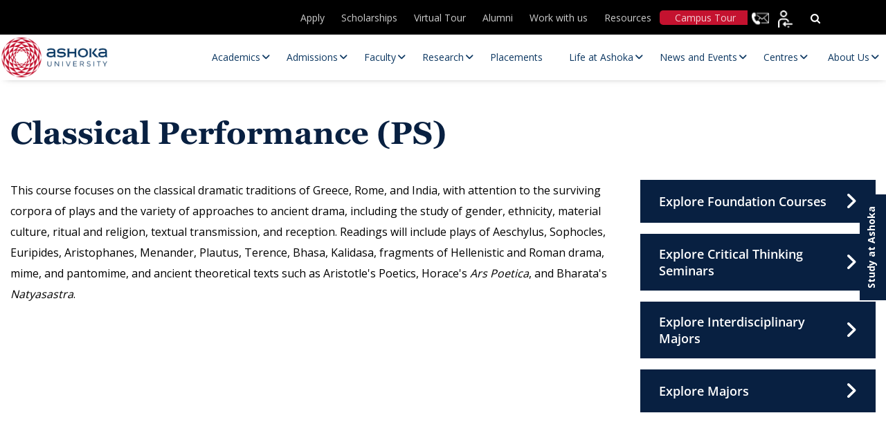

--- FILE ---
content_type: text/html; charset=UTF-8
request_url: https://www.ashoka.edu.in/courses/classical-performance-ps/
body_size: 45441
content:
<!DOCTYPE html>
<html lang="en-US">

<head><meta charset="UTF-8"><script>if(navigator.userAgent.match(/MSIE|Internet Explorer/i)||navigator.userAgent.match(/Trident\/7\..*?rv:11/i)){var href=document.location.href;if(!href.match(/[?&]nowprocket/)){if(href.indexOf("?")==-1){if(href.indexOf("#")==-1){document.location.href=href+"?nowprocket=1"}else{document.location.href=href.replace("#","?nowprocket=1#")}}else{if(href.indexOf("#")==-1){document.location.href=href+"&nowprocket=1"}else{document.location.href=href.replace("#","&nowprocket=1#")}}}}</script><script>(()=>{class RocketLazyLoadScripts{constructor(){this.v="2.0.4",this.userEvents=["keydown","keyup","mousedown","mouseup","mousemove","mouseover","mouseout","touchmove","touchstart","touchend","touchcancel","wheel","click","dblclick","input"],this.attributeEvents=["onblur","onclick","oncontextmenu","ondblclick","onfocus","onmousedown","onmouseenter","onmouseleave","onmousemove","onmouseout","onmouseover","onmouseup","onmousewheel","onscroll","onsubmit"]}async t(){this.i(),this.o(),/iP(ad|hone)/.test(navigator.userAgent)&&this.h(),this.u(),this.l(this),this.m(),this.k(this),this.p(this),this._(),await Promise.all([this.R(),this.L()]),this.lastBreath=Date.now(),this.S(this),this.P(),this.D(),this.O(),this.M(),await this.C(this.delayedScripts.normal),await this.C(this.delayedScripts.defer),await this.C(this.delayedScripts.async),await this.T(),await this.F(),await this.j(),await this.A(),window.dispatchEvent(new Event("rocket-allScriptsLoaded")),this.everythingLoaded=!0,this.lastTouchEnd&&await new Promise(t=>setTimeout(t,500-Date.now()+this.lastTouchEnd)),this.I(),this.H(),this.U(),this.W()}i(){this.CSPIssue=sessionStorage.getItem("rocketCSPIssue"),document.addEventListener("securitypolicyviolation",t=>{this.CSPIssue||"script-src-elem"!==t.violatedDirective||"data"!==t.blockedURI||(this.CSPIssue=!0,sessionStorage.setItem("rocketCSPIssue",!0))},{isRocket:!0})}o(){window.addEventListener("pageshow",t=>{this.persisted=t.persisted,this.realWindowLoadedFired=!0},{isRocket:!0}),window.addEventListener("pagehide",()=>{this.onFirstUserAction=null},{isRocket:!0})}h(){let t;function e(e){t=e}window.addEventListener("touchstart",e,{isRocket:!0}),window.addEventListener("touchend",function i(o){o.changedTouches[0]&&t.changedTouches[0]&&Math.abs(o.changedTouches[0].pageX-t.changedTouches[0].pageX)<10&&Math.abs(o.changedTouches[0].pageY-t.changedTouches[0].pageY)<10&&o.timeStamp-t.timeStamp<200&&(window.removeEventListener("touchstart",e,{isRocket:!0}),window.removeEventListener("touchend",i,{isRocket:!0}),"INPUT"===o.target.tagName&&"text"===o.target.type||(o.target.dispatchEvent(new TouchEvent("touchend",{target:o.target,bubbles:!0})),o.target.dispatchEvent(new MouseEvent("mouseover",{target:o.target,bubbles:!0})),o.target.dispatchEvent(new PointerEvent("click",{target:o.target,bubbles:!0,cancelable:!0,detail:1,clientX:o.changedTouches[0].clientX,clientY:o.changedTouches[0].clientY})),event.preventDefault()))},{isRocket:!0})}q(t){this.userActionTriggered||("mousemove"!==t.type||this.firstMousemoveIgnored?"keyup"===t.type||"mouseover"===t.type||"mouseout"===t.type||(this.userActionTriggered=!0,this.onFirstUserAction&&this.onFirstUserAction()):this.firstMousemoveIgnored=!0),"click"===t.type&&t.preventDefault(),t.stopPropagation(),t.stopImmediatePropagation(),"touchstart"===this.lastEvent&&"touchend"===t.type&&(this.lastTouchEnd=Date.now()),"click"===t.type&&(this.lastTouchEnd=0),this.lastEvent=t.type,t.composedPath&&t.composedPath()[0].getRootNode()instanceof ShadowRoot&&(t.rocketTarget=t.composedPath()[0]),this.savedUserEvents.push(t)}u(){this.savedUserEvents=[],this.userEventHandler=this.q.bind(this),this.userEvents.forEach(t=>window.addEventListener(t,this.userEventHandler,{passive:!1,isRocket:!0})),document.addEventListener("visibilitychange",this.userEventHandler,{isRocket:!0})}U(){this.userEvents.forEach(t=>window.removeEventListener(t,this.userEventHandler,{passive:!1,isRocket:!0})),document.removeEventListener("visibilitychange",this.userEventHandler,{isRocket:!0}),this.savedUserEvents.forEach(t=>{(t.rocketTarget||t.target).dispatchEvent(new window[t.constructor.name](t.type,t))})}m(){const t="return false",e=Array.from(this.attributeEvents,t=>"data-rocket-"+t),i="["+this.attributeEvents.join("],[")+"]",o="[data-rocket-"+this.attributeEvents.join("],[data-rocket-")+"]",s=(e,i,o)=>{o&&o!==t&&(e.setAttribute("data-rocket-"+i,o),e["rocket"+i]=new Function("event",o),e.setAttribute(i,t))};new MutationObserver(t=>{for(const n of t)"attributes"===n.type&&(n.attributeName.startsWith("data-rocket-")||this.everythingLoaded?n.attributeName.startsWith("data-rocket-")&&this.everythingLoaded&&this.N(n.target,n.attributeName.substring(12)):s(n.target,n.attributeName,n.target.getAttribute(n.attributeName))),"childList"===n.type&&n.addedNodes.forEach(t=>{if(t.nodeType===Node.ELEMENT_NODE)if(this.everythingLoaded)for(const i of[t,...t.querySelectorAll(o)])for(const t of i.getAttributeNames())e.includes(t)&&this.N(i,t.substring(12));else for(const e of[t,...t.querySelectorAll(i)])for(const t of e.getAttributeNames())this.attributeEvents.includes(t)&&s(e,t,e.getAttribute(t))})}).observe(document,{subtree:!0,childList:!0,attributeFilter:[...this.attributeEvents,...e]})}I(){this.attributeEvents.forEach(t=>{document.querySelectorAll("[data-rocket-"+t+"]").forEach(e=>{this.N(e,t)})})}N(t,e){const i=t.getAttribute("data-rocket-"+e);i&&(t.setAttribute(e,i),t.removeAttribute("data-rocket-"+e))}k(t){Object.defineProperty(HTMLElement.prototype,"onclick",{get(){return this.rocketonclick||null},set(e){this.rocketonclick=e,this.setAttribute(t.everythingLoaded?"onclick":"data-rocket-onclick","this.rocketonclick(event)")}})}S(t){function e(e,i){let o=e[i];e[i]=null,Object.defineProperty(e,i,{get:()=>o,set(s){t.everythingLoaded?o=s:e["rocket"+i]=o=s}})}e(document,"onreadystatechange"),e(window,"onload"),e(window,"onpageshow");try{Object.defineProperty(document,"readyState",{get:()=>t.rocketReadyState,set(e){t.rocketReadyState=e},configurable:!0}),document.readyState="loading"}catch(t){console.log("WPRocket DJE readyState conflict, bypassing")}}l(t){this.originalAddEventListener=EventTarget.prototype.addEventListener,this.originalRemoveEventListener=EventTarget.prototype.removeEventListener,this.savedEventListeners=[],EventTarget.prototype.addEventListener=function(e,i,o){o&&o.isRocket||!t.B(e,this)&&!t.userEvents.includes(e)||t.B(e,this)&&!t.userActionTriggered||e.startsWith("rocket-")||t.everythingLoaded?t.originalAddEventListener.call(this,e,i,o):(t.savedEventListeners.push({target:this,remove:!1,type:e,func:i,options:o}),"mouseenter"!==e&&"mouseleave"!==e||t.originalAddEventListener.call(this,e,t.savedUserEvents.push,o))},EventTarget.prototype.removeEventListener=function(e,i,o){o&&o.isRocket||!t.B(e,this)&&!t.userEvents.includes(e)||t.B(e,this)&&!t.userActionTriggered||e.startsWith("rocket-")||t.everythingLoaded?t.originalRemoveEventListener.call(this,e,i,o):t.savedEventListeners.push({target:this,remove:!0,type:e,func:i,options:o})}}J(t,e){this.savedEventListeners=this.savedEventListeners.filter(i=>{let o=i.type,s=i.target||window;return e!==o||t!==s||(this.B(o,s)&&(i.type="rocket-"+o),this.$(i),!1)})}H(){EventTarget.prototype.addEventListener=this.originalAddEventListener,EventTarget.prototype.removeEventListener=this.originalRemoveEventListener,this.savedEventListeners.forEach(t=>this.$(t))}$(t){t.remove?this.originalRemoveEventListener.call(t.target,t.type,t.func,t.options):this.originalAddEventListener.call(t.target,t.type,t.func,t.options)}p(t){let e;function i(e){return t.everythingLoaded?e:e.split(" ").map(t=>"load"===t||t.startsWith("load.")?"rocket-jquery-load":t).join(" ")}function o(o){function s(e){const s=o.fn[e];o.fn[e]=o.fn.init.prototype[e]=function(){return this[0]===window&&t.userActionTriggered&&("string"==typeof arguments[0]||arguments[0]instanceof String?arguments[0]=i(arguments[0]):"object"==typeof arguments[0]&&Object.keys(arguments[0]).forEach(t=>{const e=arguments[0][t];delete arguments[0][t],arguments[0][i(t)]=e})),s.apply(this,arguments),this}}if(o&&o.fn&&!t.allJQueries.includes(o)){const e={DOMContentLoaded:[],"rocket-DOMContentLoaded":[]};for(const t in e)document.addEventListener(t,()=>{e[t].forEach(t=>t())},{isRocket:!0});o.fn.ready=o.fn.init.prototype.ready=function(i){function s(){parseInt(o.fn.jquery)>2?setTimeout(()=>i.bind(document)(o)):i.bind(document)(o)}return"function"==typeof i&&(t.realDomReadyFired?!t.userActionTriggered||t.fauxDomReadyFired?s():e["rocket-DOMContentLoaded"].push(s):e.DOMContentLoaded.push(s)),o([])},s("on"),s("one"),s("off"),t.allJQueries.push(o)}e=o}t.allJQueries=[],o(window.jQuery),Object.defineProperty(window,"jQuery",{get:()=>e,set(t){o(t)}})}P(){const t=new Map;document.write=document.writeln=function(e){const i=document.currentScript,o=document.createRange(),s=i.parentElement;let n=t.get(i);void 0===n&&(n=i.nextSibling,t.set(i,n));const c=document.createDocumentFragment();o.setStart(c,0),c.appendChild(o.createContextualFragment(e)),s.insertBefore(c,n)}}async R(){return new Promise(t=>{this.userActionTriggered?t():this.onFirstUserAction=t})}async L(){return new Promise(t=>{document.addEventListener("DOMContentLoaded",()=>{this.realDomReadyFired=!0,t()},{isRocket:!0})})}async j(){return this.realWindowLoadedFired?Promise.resolve():new Promise(t=>{window.addEventListener("load",t,{isRocket:!0})})}M(){this.pendingScripts=[];this.scriptsMutationObserver=new MutationObserver(t=>{for(const e of t)e.addedNodes.forEach(t=>{"SCRIPT"!==t.tagName||t.noModule||t.isWPRocket||this.pendingScripts.push({script:t,promise:new Promise(e=>{const i=()=>{const i=this.pendingScripts.findIndex(e=>e.script===t);i>=0&&this.pendingScripts.splice(i,1),e()};t.addEventListener("load",i,{isRocket:!0}),t.addEventListener("error",i,{isRocket:!0}),setTimeout(i,1e3)})})})}),this.scriptsMutationObserver.observe(document,{childList:!0,subtree:!0})}async F(){await this.X(),this.pendingScripts.length?(await this.pendingScripts[0].promise,await this.F()):this.scriptsMutationObserver.disconnect()}D(){this.delayedScripts={normal:[],async:[],defer:[]},document.querySelectorAll("script[type$=rocketlazyloadscript]").forEach(t=>{t.hasAttribute("data-rocket-src")?t.hasAttribute("async")&&!1!==t.async?this.delayedScripts.async.push(t):t.hasAttribute("defer")&&!1!==t.defer||"module"===t.getAttribute("data-rocket-type")?this.delayedScripts.defer.push(t):this.delayedScripts.normal.push(t):this.delayedScripts.normal.push(t)})}async _(){await this.L();let t=[];document.querySelectorAll("script[type$=rocketlazyloadscript][data-rocket-src]").forEach(e=>{let i=e.getAttribute("data-rocket-src");if(i&&!i.startsWith("data:")){i.startsWith("//")&&(i=location.protocol+i);try{const o=new URL(i).origin;o!==location.origin&&t.push({src:o,crossOrigin:e.crossOrigin||"module"===e.getAttribute("data-rocket-type")})}catch(t){}}}),t=[...new Map(t.map(t=>[JSON.stringify(t),t])).values()],this.Y(t,"preconnect")}async G(t){if(await this.K(),!0!==t.noModule||!("noModule"in HTMLScriptElement.prototype))return new Promise(e=>{let i;function o(){(i||t).setAttribute("data-rocket-status","executed"),e()}try{if(navigator.userAgent.includes("Firefox/")||""===navigator.vendor||this.CSPIssue)i=document.createElement("script"),[...t.attributes].forEach(t=>{let e=t.nodeName;"type"!==e&&("data-rocket-type"===e&&(e="type"),"data-rocket-src"===e&&(e="src"),i.setAttribute(e,t.nodeValue))}),t.text&&(i.text=t.text),t.nonce&&(i.nonce=t.nonce),i.hasAttribute("src")?(i.addEventListener("load",o,{isRocket:!0}),i.addEventListener("error",()=>{i.setAttribute("data-rocket-status","failed-network"),e()},{isRocket:!0}),setTimeout(()=>{i.isConnected||e()},1)):(i.text=t.text,o()),i.isWPRocket=!0,t.parentNode.replaceChild(i,t);else{const i=t.getAttribute("data-rocket-type"),s=t.getAttribute("data-rocket-src");i?(t.type=i,t.removeAttribute("data-rocket-type")):t.removeAttribute("type"),t.addEventListener("load",o,{isRocket:!0}),t.addEventListener("error",i=>{this.CSPIssue&&i.target.src.startsWith("data:")?(console.log("WPRocket: CSP fallback activated"),t.removeAttribute("src"),this.G(t).then(e)):(t.setAttribute("data-rocket-status","failed-network"),e())},{isRocket:!0}),s?(t.fetchPriority="high",t.removeAttribute("data-rocket-src"),t.src=s):t.src="data:text/javascript;base64,"+window.btoa(unescape(encodeURIComponent(t.text)))}}catch(i){t.setAttribute("data-rocket-status","failed-transform"),e()}});t.setAttribute("data-rocket-status","skipped")}async C(t){const e=t.shift();return e?(e.isConnected&&await this.G(e),this.C(t)):Promise.resolve()}O(){this.Y([...this.delayedScripts.normal,...this.delayedScripts.defer,...this.delayedScripts.async],"preload")}Y(t,e){this.trash=this.trash||[];let i=!0;var o=document.createDocumentFragment();t.forEach(t=>{const s=t.getAttribute&&t.getAttribute("data-rocket-src")||t.src;if(s&&!s.startsWith("data:")){const n=document.createElement("link");n.href=s,n.rel=e,"preconnect"!==e&&(n.as="script",n.fetchPriority=i?"high":"low"),t.getAttribute&&"module"===t.getAttribute("data-rocket-type")&&(n.crossOrigin=!0),t.crossOrigin&&(n.crossOrigin=t.crossOrigin),t.integrity&&(n.integrity=t.integrity),t.nonce&&(n.nonce=t.nonce),o.appendChild(n),this.trash.push(n),i=!1}}),document.head.appendChild(o)}W(){this.trash.forEach(t=>t.remove())}async T(){try{document.readyState="interactive"}catch(t){}this.fauxDomReadyFired=!0;try{await this.K(),this.J(document,"readystatechange"),document.dispatchEvent(new Event("rocket-readystatechange")),await this.K(),document.rocketonreadystatechange&&document.rocketonreadystatechange(),await this.K(),this.J(document,"DOMContentLoaded"),document.dispatchEvent(new Event("rocket-DOMContentLoaded")),await this.K(),this.J(window,"DOMContentLoaded"),window.dispatchEvent(new Event("rocket-DOMContentLoaded"))}catch(t){console.error(t)}}async A(){try{document.readyState="complete"}catch(t){}try{await this.K(),this.J(document,"readystatechange"),document.dispatchEvent(new Event("rocket-readystatechange")),await this.K(),document.rocketonreadystatechange&&document.rocketonreadystatechange(),await this.K(),this.J(window,"load"),window.dispatchEvent(new Event("rocket-load")),await this.K(),window.rocketonload&&window.rocketonload(),await this.K(),this.allJQueries.forEach(t=>t(window).trigger("rocket-jquery-load")),await this.K(),this.J(window,"pageshow");const t=new Event("rocket-pageshow");t.persisted=this.persisted,window.dispatchEvent(t),await this.K(),window.rocketonpageshow&&window.rocketonpageshow({persisted:this.persisted})}catch(t){console.error(t)}}async K(){Date.now()-this.lastBreath>45&&(await this.X(),this.lastBreath=Date.now())}async X(){return document.hidden?new Promise(t=>setTimeout(t)):new Promise(t=>requestAnimationFrame(t))}B(t,e){return e===document&&"readystatechange"===t||(e===document&&"DOMContentLoaded"===t||(e===window&&"DOMContentLoaded"===t||(e===window&&"load"===t||e===window&&"pageshow"===t)))}static run(){(new RocketLazyLoadScripts).t()}}RocketLazyLoadScripts.run()})();</script>
    
    <!-- <meta name="viewport" content="width=device-width, initial-scale=1"> -->
    <meta name="viewport" content="width=device-width, initial-scale=1, maximum-scale=1">

    <title>Ashoka University</title>
    <meta http-equiv="X-UA-Compatible" content="IE=edge">
    <meta name="google-site-verification" content="ZpTi-_X2yk_Sw5sSViV7Fu06Qok2C2i1QHRFgQQ9qlw" />
    
        <!-- Meta Pixel Code -->
    <script type="rocketlazyloadscript">
    ! function(f, b, e, v, n, t, s) {
        if (f.fbq) return;
        n = f.fbq = function() {
            n.callMethod ?
                n.callMethod.apply(n, arguments) : n.queue.push(arguments)
        };
        if (!f._fbq) f._fbq = n;
        n.push = n;
        n.loaded = !0;
        n.version = '2.0';
        n.queue = [];
        t = b.createElement(e);
        t.async = !0;
        t.src = v;
        s = b.getElementsByTagName(e)[0];
        s.parentNode.insertBefore(t, s)
    }(window, document, 'script',
        'https://connect.facebook.net/en_US/fbevents.js');
    fbq('init', '1897632487299672');
    fbq('track', 'PageView');
    </script>
    <noscript><img height="1" width="1" style="display:none"
            src="https://www.facebook.com/tr?id=1897632487299672&ev=PageView&noscript=1" /></noscript>
    <!-- End Meta Pixel Code -->
    
    
    <link rel="icon" type="image/png" href="https://www.ashoka.edu.in/wp-content/themes/ashoka/images/fevicon.png"
        sizes="64x64">
    <!-- <link rel="stylesheet" type="text/css" href="</?php echo get_template_directory_uri();?>/css/font-awesome.min.css" /> -->
    <link data-minify="1" rel="stylesheet" 
      href="https://www.ashoka.edu.in/wp-content/cache/min/1/ajax/libs/font-awesome/6.5.1/css/all.min.css?ver=1768546219" 
      media="print" 
      onload="this.media='all'" />
    <!-- <link rel="preconnect" href="https://fonts.gstatic.com"> -->
    <link rel="preload" as="image" href="https://www.ashoka.edu.in/wp-content/uploads/2025/09/Apps-open-mobile.webp" type="image/webp" fetchpriority="high" imagesrcset="https://www.ashoka.edu.in/wp-content/uploads/2025/09/Apps-open-mobile.webp 736w" imagesizes="...">
    <link rel="preload" as="image" href="https://www.ashoka.edu.in/wp-content/uploads/2025/09/New-banner-mobile.webp" type="image/webp" imagesrcset="https://www.ashoka.edu.in/wp-content/uploads/2025/09/New-banner-mobile.webp 736w" imagesizes="100vw">
    <link rel="preload" href="https://www.ashoka.edu.in/wp-content/plugins/ubermenu/assets/fontawesome/webfonts/fa-solid-900.woff2" as="font" type="font/woff" crossorigin>
    <link rel="preload" href="https://www.ashoka.edu.in/wp-content/themes/ashoka/fonts/OpenSans/OpenSans-SemiBold.woff2" as="font" type="font/woff" crossorigin>
    <link rel="preload"  href=" https://www.ashoka.edu.in/wp-content/themes/ashoka/fonts/OpenSans/OpenSans-Regular.woff2" as="font" type="font/woff" crossorigin>
    <link rel="preload" href="https://www.ashoka.edu.in/wp-content/themes/ashoka/fonts/Georgia_Bold.woff" as="font" type="font/woff" crossorigin>
    <link rel="preload" href="https://www.ashoka.edu.in/wp-content/themes/ashoka/fonts/Georgia.woff" as="font" type="font/woff" crossorigin>
    <!-- <link rel="stylesheet" type="text/css" href="</?php echo get_template_directory_uri();?>/css/all.min.css"  media="print" onload="this.media='all'"/> -->
    <link rel="stylesheet" type="text/css" href="https://www.ashoka.edu.in/wp-content/themes/ashoka/css/bootstrap.min.css" />
    <link rel="stylesheet" type="text/css" href="https://www.ashoka.edu.in/wp-content/themes/ashoka/css/owl.carousel.min.css">
    <link rel="stylesheet" type="text/css" href="https://www.ashoka.edu.in/wp-content/themes/ashoka/css/owl.theme.default.min.css">
    <link data-minify="1" rel="stylesheet" type="text/css" href="https://www.ashoka.edu.in/wp-content/cache/min/1/wp-content/themes/ashoka/css/merge-optimize.css?ver=1768546219" />

    <!-- Start VWO Async SmartCode -->
    <link rel="preconnect" href="https://dev.visualwebsiteoptimizer.com" />
    <script type="rocketlazyloadscript" data-rocket-type='text/javascript' id='vwoCode'>
    window._vwo_code || (function() {
        var account_id = 1047970,
            version = 2.1,
            settings_tolerance = 2000,
            hide_element = 'body',
            hide_element_style =
            'opacity:0 !important;filter:alpha(opacity=0) !important;background:none !important;transition:none !important;',
            /* DO NOT EDIT BELOW THIS LINE */
            f = false,
            w = window,
            d = document,
            v = d.querySelector('#vwoCode'),
            cK = '_vwo_' + account_id + '_settings',
            cc = {};
        try {
            var c = JSON.parse(localStorage.getItem('_vwo_' + account_id + '_config'));
            cc = c && typeof c === 'object' ? c : {}
        } catch (e) {}
        var stT = cc.stT === 'session' ? w.sessionStorage : w.localStorage;
        code = {
            nonce: v && v.nonce,
            use_existing_jquery: function() {
                return typeof use_existing_jquery !== 'undefined' ? use_existing_jquery : undefined
            },
            library_tolerance: function() {
                return typeof library_tolerance !== 'undefined' ? library_tolerance : undefined
            },
            settings_tolerance: function() {
                return cc.sT || settings_tolerance
            },
            hide_element_style: function() {
                return '{' + (cc.hES || hide_element_style) + '}'
            },
            hide_element: function() {
                if (performance.getEntriesByName('first-contentful-paint')[0]) {
                    return ''
                }
                return typeof cc.hE === 'string' ? cc.hE : hide_element
            },
            getVersion: function() {
                return version
            },
            finish: function(e) {
                if (!f) {
                    f = true;
                    var t = d.getElementById('_vis_opt_path_hides');
                    if (t) t.parentNode.removeChild(t);
                    if (e)(new Image).src = 'https://dev.visualwebsiteoptimizer.com/ee.gif?a=' +
                        account_id + e
                }
            },
            finished: function() {
                return f
            },
            addScript: function(e) {
                var t = d.createElement('script');
                t.type = 'text/javascript';
                if (e.src) {
                    t.src = e.src
                } else {
                    t.text = e.text
                }
                v && t.setAttribute('nonce', v.nonce);
                d.getElementsByTagName('head')[0].appendChild(t)
            },
            load: function(e, t) {
                var n = this.getSettings(),
                    i = d.createElement('script'),
                    r = this;
                t = t || {};
                if (n) {
                    i.textContent = n;
                    d.getElementsByTagName('head')[0].appendChild(i);
                    if (!w.VWO || VWO.caE) {
                        stT.removeItem(cK);
                        r.load(e)
                    }
                } else {
                    var o = new XMLHttpRequest;
                    o.open('GET', e, true);
                    o.withCredentials = !t.dSC;
                    o.responseType = t.responseType || 'text';
                    o.onload = function() {
                        if (t.onloadCb) {
                            return t.onloadCb(o, e)
                        }
                        if (o.status === 200 || o.status === 304) {
                            _vwo_code.addScript({
                                text: o.responseText
                            })
                        } else {
                            _vwo_code.finish('&e=loading_failure:' + e)
                        }
                    };
                    o.onerror = function() {
                        if (t.onerrorCb) {
                            return t.onerrorCb(e)
                        }
                        _vwo_code.finish('&e=loading_failure:' + e)
                    };
                    o.send()
                }
            },
            getSettings: function() {
                try {
                    var e = stT.getItem(cK);
                    if (!e) {
                        return
                    }
                    e = JSON.parse(e);
                    if (Date.now() > e.e) {
                        stT.removeItem(cK);
                        return
                    }
                    return e.s
                } catch (e) {
                    return
                }
            },
            init: function() {
                if (d.URL.indexOf('__vwo_disable__') > -1) return;
                var e = this.settings_tolerance();
                w._vwo_settings_timer = setTimeout(function() {
                    _vwo_code.finish();
                    stT.removeItem(cK)
                }, e);
                var t;
                if (this.hide_element() !== 'body') {
                    t = d.createElement('style');
                    var n = this.hide_element(),
                        i = n ? n + this.hide_element_style() : '',
                        r = d.getElementsByTagName('head')[0];
                    t.setAttribute('id', '_vis_opt_path_hides');
                    v && t.setAttribute('nonce', v.nonce);
                    t.setAttribute('type', 'text/css');
                    if (t.styleSheet) t.styleSheet.cssText = i;
                    else t.appendChild(d.createTextNode(i));
                    r.appendChild(t)
                } else {
                    t = d.getElementsByTagName('head')[0];
                    var i = d.createElement('div');
                    i.style.cssText =
                        'z-index: 2147483647 !important;position: fixed !important;left: 0 !important;top: 0 !important;width: 100% !important;height: 100% !important;background: white !important;display: block !important;';
                    i.setAttribute('id', '_vis_opt_path_hides');
                    i.classList.add('_vis_hide_layer');
                    t.parentNode.insertBefore(i, t.nextSibling)
                }
                var o = window._vis_opt_url || d.URL,
                    s = 'https://dev.visualwebsiteoptimizer.com/j.php?a=' + account_id + '&u=' +
                    encodeURIComponent(o) + '&vn=' + version;
                if (w.location.search.indexOf('_vwo_xhr') !== -1) {
                    this.addScript({
                        src: s
                    })
                } else {
                    this.load(s + '&x=true')
                }
            }
        };
        w._vwo_code = code;
        code.init();
    })();
    </script>
    <!-- End VWO Async SmartCode -->

    
    <!-- Google tag (gtag.js) -->
    <script type="rocketlazyloadscript" async data-rocket-src="https://www.googletagmanager.com/gtag/js?id=G-KD3HQBKN52"></script>
    <script type="rocketlazyloadscript">
    window.dataLayer = window.dataLayer || [];

    function gtag() {
        dataLayer.push(arguments);
    }
    gtag('js', new Date());

    gtag('config', 'G-KD3HQBKN52');
    </script>
        <!-- Global site tag (gtag.js) - Google Analytics -->
    <!--
    <script type="rocketlazyloadscript" async data-rocket-src="https://www.googletagmanager.com/gtag/js?id=UA-92276786-1"></script>
    <script type="rocketlazyloadscript">
    window.dataLayer = window.dataLayer || [];
    function gtag(){dataLayer.push(arguments);}
    gtag('js', new Date());

    gtag('config', 'UA-92276786-1');
    </script>
    -->

    <!-- Global site tag (gtag.js) - Google Ads: 829326130 -->
    <script type="rocketlazyloadscript" async data-rocket-src="https://www.googletagmanager.com/gtag/js?id=AW-829326130"></script>
    <script type="rocketlazyloadscript">
    window.dataLayer = window.dataLayer || [];

    function gtag() {
        dataLayer.push(arguments);
    }
    gtag('js', new Date());
    gtag('config', 'AW-829326130');
    </script>
        <div id="fb-root"></div>
    <script type="rocketlazyloadscript" async crossorigin="anonymous" data-rocket-src="https://connect.facebook.net/en_US/sdk.js#xfbml=1&version=v11.0"
        nonce="QZfTneQ5"></script>


    <script type="rocketlazyloadscript">
    var baseUri = 'https://www.ashoka.edu.in';
    </script>
    <meta name='robots' content='index, follow, max-image-preview:large, max-snippet:-1, max-video-preview:-1' />
    <script>
        (function() {
            // Create and inject style to hide content initially
            var style = document.createElement('style');
            style.textContent = 'body { opacity: 0; }';
            document.head.appendChild(style);

            function initializeMegaMenu() {
                // Match your specific jQuery selector using vanilla JavaScript
                var subMenus = document.querySelectorAll('.main-navigation .navigation > ul > li > ul');
                subMenus.forEach(function(subMenu) {
                    if (!subMenu.classList.contains('megamenu_wrp')) {
                        subMenu.classList.add('megamenu_wrp');
                    }
                });
                
                // Make body visible
                document.body.style.opacity = '1';
                style.remove();
            }

            // Run as early as possible
            if (document.readyState === 'loading') {
                document.addEventListener('DOMContentLoaded', initializeMegaMenu);
            } else {
                initializeMegaMenu();
            }

            // Backup timeout
            setTimeout(function() {
                document.body.style.opacity = '1';
                style.remove();
            }, 500);
        })();
    </script>
    
	<!-- This site is optimized with the Yoast SEO plugin v26.7 - https://yoast.com/wordpress/plugins/seo/ -->
	<link rel="canonical" href="https://www.ashoka.edu.in/courses/classical-performance-ps/" />
	<meta property="og:locale" content="en_US" />
	<meta property="og:type" content="article" />
	<meta property="og:title" content="Classical Performance (PS) - Ashoka University" />
	<meta property="og:description" content="This course focuses on the classical dramatic traditions of Greece, Rome, and India, with attention to the surviving corpora of [&hellip;]" />
	<meta property="og:url" content="https://www.ashoka.edu.in/courses/classical-performance-ps/" />
	<meta property="og:site_name" content="Ashoka University" />
	<meta property="article:publisher" content="https://www.facebook.com/AshokaUniversity" />
	<meta property="article:modified_time" content="2021-09-14T05:21:42+00:00" />
	<meta name="twitter:card" content="summary_large_image" />
	<meta name="twitter:site" content="@AshokaUniv" />
	<script type="application/ld+json" class="yoast-schema-graph">{"@context":"https://schema.org","@graph":[{"@type":"WebPage","@id":"https://www.ashoka.edu.in/courses/classical-performance-ps/","url":"https://www.ashoka.edu.in/courses/classical-performance-ps/","name":"Classical Performance (PS) - Ashoka University","isPartOf":{"@id":"https://www.ashoka.edu.in/#website"},"datePublished":"2021-04-20T09:47:22+00:00","dateModified":"2021-09-14T05:21:42+00:00","inLanguage":"en-US","potentialAction":[{"@type":"ReadAction","target":["https://www.ashoka.edu.in/courses/classical-performance-ps/"]}]},{"@type":"WebSite","@id":"https://www.ashoka.edu.in/#website","url":"https://www.ashoka.edu.in/","name":"Ashoka University: Leading Liberal Arts and Sciences University","description":"","publisher":{"@id":"https://www.ashoka.edu.in/#organization"},"potentialAction":[{"@type":"SearchAction","target":{"@type":"EntryPoint","urlTemplate":"https://www.ashoka.edu.in/?s={search_term_string}"},"query-input":{"@type":"PropertyValueSpecification","valueRequired":true,"valueName":"search_term_string"}}],"inLanguage":"en-US"},{"@type":"Organization","@id":"https://www.ashoka.edu.in/#organization","name":"Ashoka University","url":"https://www.ashoka.edu.in/","logo":{"@type":"ImageObject","inLanguage":"en-US","@id":"https://www.ashoka.edu.in/#/schema/logo/image/","url":"https://www.ashoka.edu.in/wp-content/uploads/2021/09/site-logo.png","contentUrl":"https://www.ashoka.edu.in/wp-content/uploads/2021/09/site-logo.png","width":198,"height":69,"caption":"Ashoka University"},"image":{"@id":"https://www.ashoka.edu.in/#/schema/logo/image/"},"sameAs":["https://www.facebook.com/AshokaUniversity","https://x.com/AshokaUniv","https://www.instagram.com/ashokauniv/","https://www.youtube.com/user/AshokaUniversity"]}]}</script>
	<!-- / Yoast SEO plugin. -->


<link rel='dns-prefetch' href='//widget.tagembed.com' />
<link rel='dns-prefetch' href='//cdnjs.cloudflare.com' />
<link rel='dns-prefetch' href='//fonts.googleapis.com' />
<style id='wp-img-auto-sizes-contain-inline-css' type='text/css'>
img:is([sizes=auto i],[sizes^="auto," i]){contain-intrinsic-size:3000px 1500px}
/*# sourceURL=wp-img-auto-sizes-contain-inline-css */
</style>
<link data-minify="1" rel='stylesheet' id='post-views-counter-frontend-css' href='https://www.ashoka.edu.in/wp-content/cache/min/1/wp-content/plugins/post-views-counter/css/frontend.css?ver=1768546219' type='text/css' media='all' />
<link data-minify="1" rel='stylesheet' id='sbi_styles-css' href='https://www.ashoka.edu.in/wp-content/cache/min/1/wp-content/plugins/instagram-feed-pro/css/sbi-styles.css?ver=1768546219' type='text/css' media='all' />
<link data-minify="1" rel='stylesheet' id='wp-block-library-css' href='https://www.ashoka.edu.in/wp-content/cache/min/1/wp-includes/css/dist/block-library/style.css?ver=1768546219' type='text/css' media='all' />
<style id='global-styles-inline-css' type='text/css'>
:root{--wp--preset--aspect-ratio--square: 1;--wp--preset--aspect-ratio--4-3: 4/3;--wp--preset--aspect-ratio--3-4: 3/4;--wp--preset--aspect-ratio--3-2: 3/2;--wp--preset--aspect-ratio--2-3: 2/3;--wp--preset--aspect-ratio--16-9: 16/9;--wp--preset--aspect-ratio--9-16: 9/16;--wp--preset--color--black: #000000;--wp--preset--color--cyan-bluish-gray: #abb8c3;--wp--preset--color--white: #ffffff;--wp--preset--color--pale-pink: #f78da7;--wp--preset--color--vivid-red: #cf2e2e;--wp--preset--color--luminous-vivid-orange: #ff6900;--wp--preset--color--luminous-vivid-amber: #fcb900;--wp--preset--color--light-green-cyan: #7bdcb5;--wp--preset--color--vivid-green-cyan: #00d084;--wp--preset--color--pale-cyan-blue: #8ed1fc;--wp--preset--color--vivid-cyan-blue: #0693e3;--wp--preset--color--vivid-purple: #9b51e0;--wp--preset--gradient--vivid-cyan-blue-to-vivid-purple: linear-gradient(135deg,rgb(6,147,227) 0%,rgb(155,81,224) 100%);--wp--preset--gradient--light-green-cyan-to-vivid-green-cyan: linear-gradient(135deg,rgb(122,220,180) 0%,rgb(0,208,130) 100%);--wp--preset--gradient--luminous-vivid-amber-to-luminous-vivid-orange: linear-gradient(135deg,rgb(252,185,0) 0%,rgb(255,105,0) 100%);--wp--preset--gradient--luminous-vivid-orange-to-vivid-red: linear-gradient(135deg,rgb(255,105,0) 0%,rgb(207,46,46) 100%);--wp--preset--gradient--very-light-gray-to-cyan-bluish-gray: linear-gradient(135deg,rgb(238,238,238) 0%,rgb(169,184,195) 100%);--wp--preset--gradient--cool-to-warm-spectrum: linear-gradient(135deg,rgb(74,234,220) 0%,rgb(151,120,209) 20%,rgb(207,42,186) 40%,rgb(238,44,130) 60%,rgb(251,105,98) 80%,rgb(254,248,76) 100%);--wp--preset--gradient--blush-light-purple: linear-gradient(135deg,rgb(255,206,236) 0%,rgb(152,150,240) 100%);--wp--preset--gradient--blush-bordeaux: linear-gradient(135deg,rgb(254,205,165) 0%,rgb(254,45,45) 50%,rgb(107,0,62) 100%);--wp--preset--gradient--luminous-dusk: linear-gradient(135deg,rgb(255,203,112) 0%,rgb(199,81,192) 50%,rgb(65,88,208) 100%);--wp--preset--gradient--pale-ocean: linear-gradient(135deg,rgb(255,245,203) 0%,rgb(182,227,212) 50%,rgb(51,167,181) 100%);--wp--preset--gradient--electric-grass: linear-gradient(135deg,rgb(202,248,128) 0%,rgb(113,206,126) 100%);--wp--preset--gradient--midnight: linear-gradient(135deg,rgb(2,3,129) 0%,rgb(40,116,252) 100%);--wp--preset--font-size--small: 13px;--wp--preset--font-size--medium: 20px;--wp--preset--font-size--large: 36px;--wp--preset--font-size--x-large: 42px;--wp--preset--spacing--20: 0.44rem;--wp--preset--spacing--30: 0.67rem;--wp--preset--spacing--40: 1rem;--wp--preset--spacing--50: 1.5rem;--wp--preset--spacing--60: 2.25rem;--wp--preset--spacing--70: 3.38rem;--wp--preset--spacing--80: 5.06rem;--wp--preset--shadow--natural: 6px 6px 9px rgba(0, 0, 0, 0.2);--wp--preset--shadow--deep: 12px 12px 50px rgba(0, 0, 0, 0.4);--wp--preset--shadow--sharp: 6px 6px 0px rgba(0, 0, 0, 0.2);--wp--preset--shadow--outlined: 6px 6px 0px -3px rgb(255, 255, 255), 6px 6px rgb(0, 0, 0);--wp--preset--shadow--crisp: 6px 6px 0px rgb(0, 0, 0);}:where(.is-layout-flex){gap: 0.5em;}:where(.is-layout-grid){gap: 0.5em;}body .is-layout-flex{display: flex;}.is-layout-flex{flex-wrap: wrap;align-items: center;}.is-layout-flex > :is(*, div){margin: 0;}body .is-layout-grid{display: grid;}.is-layout-grid > :is(*, div){margin: 0;}:where(.wp-block-columns.is-layout-flex){gap: 2em;}:where(.wp-block-columns.is-layout-grid){gap: 2em;}:where(.wp-block-post-template.is-layout-flex){gap: 1.25em;}:where(.wp-block-post-template.is-layout-grid){gap: 1.25em;}.has-black-color{color: var(--wp--preset--color--black) !important;}.has-cyan-bluish-gray-color{color: var(--wp--preset--color--cyan-bluish-gray) !important;}.has-white-color{color: var(--wp--preset--color--white) !important;}.has-pale-pink-color{color: var(--wp--preset--color--pale-pink) !important;}.has-vivid-red-color{color: var(--wp--preset--color--vivid-red) !important;}.has-luminous-vivid-orange-color{color: var(--wp--preset--color--luminous-vivid-orange) !important;}.has-luminous-vivid-amber-color{color: var(--wp--preset--color--luminous-vivid-amber) !important;}.has-light-green-cyan-color{color: var(--wp--preset--color--light-green-cyan) !important;}.has-vivid-green-cyan-color{color: var(--wp--preset--color--vivid-green-cyan) !important;}.has-pale-cyan-blue-color{color: var(--wp--preset--color--pale-cyan-blue) !important;}.has-vivid-cyan-blue-color{color: var(--wp--preset--color--vivid-cyan-blue) !important;}.has-vivid-purple-color{color: var(--wp--preset--color--vivid-purple) !important;}.has-black-background-color{background-color: var(--wp--preset--color--black) !important;}.has-cyan-bluish-gray-background-color{background-color: var(--wp--preset--color--cyan-bluish-gray) !important;}.has-white-background-color{background-color: var(--wp--preset--color--white) !important;}.has-pale-pink-background-color{background-color: var(--wp--preset--color--pale-pink) !important;}.has-vivid-red-background-color{background-color: var(--wp--preset--color--vivid-red) !important;}.has-luminous-vivid-orange-background-color{background-color: var(--wp--preset--color--luminous-vivid-orange) !important;}.has-luminous-vivid-amber-background-color{background-color: var(--wp--preset--color--luminous-vivid-amber) !important;}.has-light-green-cyan-background-color{background-color: var(--wp--preset--color--light-green-cyan) !important;}.has-vivid-green-cyan-background-color{background-color: var(--wp--preset--color--vivid-green-cyan) !important;}.has-pale-cyan-blue-background-color{background-color: var(--wp--preset--color--pale-cyan-blue) !important;}.has-vivid-cyan-blue-background-color{background-color: var(--wp--preset--color--vivid-cyan-blue) !important;}.has-vivid-purple-background-color{background-color: var(--wp--preset--color--vivid-purple) !important;}.has-black-border-color{border-color: var(--wp--preset--color--black) !important;}.has-cyan-bluish-gray-border-color{border-color: var(--wp--preset--color--cyan-bluish-gray) !important;}.has-white-border-color{border-color: var(--wp--preset--color--white) !important;}.has-pale-pink-border-color{border-color: var(--wp--preset--color--pale-pink) !important;}.has-vivid-red-border-color{border-color: var(--wp--preset--color--vivid-red) !important;}.has-luminous-vivid-orange-border-color{border-color: var(--wp--preset--color--luminous-vivid-orange) !important;}.has-luminous-vivid-amber-border-color{border-color: var(--wp--preset--color--luminous-vivid-amber) !important;}.has-light-green-cyan-border-color{border-color: var(--wp--preset--color--light-green-cyan) !important;}.has-vivid-green-cyan-border-color{border-color: var(--wp--preset--color--vivid-green-cyan) !important;}.has-pale-cyan-blue-border-color{border-color: var(--wp--preset--color--pale-cyan-blue) !important;}.has-vivid-cyan-blue-border-color{border-color: var(--wp--preset--color--vivid-cyan-blue) !important;}.has-vivid-purple-border-color{border-color: var(--wp--preset--color--vivid-purple) !important;}.has-vivid-cyan-blue-to-vivid-purple-gradient-background{background: var(--wp--preset--gradient--vivid-cyan-blue-to-vivid-purple) !important;}.has-light-green-cyan-to-vivid-green-cyan-gradient-background{background: var(--wp--preset--gradient--light-green-cyan-to-vivid-green-cyan) !important;}.has-luminous-vivid-amber-to-luminous-vivid-orange-gradient-background{background: var(--wp--preset--gradient--luminous-vivid-amber-to-luminous-vivid-orange) !important;}.has-luminous-vivid-orange-to-vivid-red-gradient-background{background: var(--wp--preset--gradient--luminous-vivid-orange-to-vivid-red) !important;}.has-very-light-gray-to-cyan-bluish-gray-gradient-background{background: var(--wp--preset--gradient--very-light-gray-to-cyan-bluish-gray) !important;}.has-cool-to-warm-spectrum-gradient-background{background: var(--wp--preset--gradient--cool-to-warm-spectrum) !important;}.has-blush-light-purple-gradient-background{background: var(--wp--preset--gradient--blush-light-purple) !important;}.has-blush-bordeaux-gradient-background{background: var(--wp--preset--gradient--blush-bordeaux) !important;}.has-luminous-dusk-gradient-background{background: var(--wp--preset--gradient--luminous-dusk) !important;}.has-pale-ocean-gradient-background{background: var(--wp--preset--gradient--pale-ocean) !important;}.has-electric-grass-gradient-background{background: var(--wp--preset--gradient--electric-grass) !important;}.has-midnight-gradient-background{background: var(--wp--preset--gradient--midnight) !important;}.has-small-font-size{font-size: var(--wp--preset--font-size--small) !important;}.has-medium-font-size{font-size: var(--wp--preset--font-size--medium) !important;}.has-large-font-size{font-size: var(--wp--preset--font-size--large) !important;}.has-x-large-font-size{font-size: var(--wp--preset--font-size--x-large) !important;}
/*# sourceURL=global-styles-inline-css */
</style>
<style id='core-block-supports-inline-css' type='text/css'>
/**
 * Core styles: block-supports
 */

/*# sourceURL=core-block-supports-inline-css */
</style>

<style id='classic-theme-styles-inline-css' type='text/css'>
/**
 * These rules are needed for backwards compatibility.
 * They should match the button element rules in the base theme.json file.
 */
.wp-block-button__link {
	color: #ffffff;
	background-color: #32373c;
	border-radius: 9999px; /* 100% causes an oval, but any explicit but really high value retains the pill shape. */

	/* This needs a low specificity so it won't override the rules from the button element if defined in theme.json. */
	box-shadow: none;
	text-decoration: none;

	/* The extra 2px are added to size solids the same as the outline versions.*/
	padding: calc(0.667em + 2px) calc(1.333em + 2px);

	font-size: 1.125em;
}

.wp-block-file__button {
	background: #32373c;
	color: #ffffff;
	text-decoration: none;
}

/*# sourceURL=/wp-includes/css/classic-themes.css */
</style>
<link data-minify="1" rel='stylesheet' id='ai-title-meta-css' href='https://www.ashoka.edu.in/wp-content/cache/min/1/wp-content/plugins/ai-title-meta/public/css/ai-title-meta-public.css?ver=1768546219' type='text/css' media='all' />
<link data-minify="1" rel='stylesheet' id='ai-title-meta-shortcode-css' href='https://www.ashoka.edu.in/wp-content/cache/min/1/wp-content/plugins/ai-title-meta/public/css/ai-title-meta-shortcode.css?ver=1768546219' type='text/css' media='all' />
<link data-minify="1" rel='stylesheet' id='pld-font-awesome-css' href='https://www.ashoka.edu.in/wp-content/cache/min/1/wp-content/plugins/posts-like-dislike/css/fontawesome/css/all.min.css?ver=1768546219' type='text/css' media='all' />
<link data-minify="1" rel='stylesheet' id='pld-frontend-css' href='https://www.ashoka.edu.in/wp-content/cache/min/1/wp-content/plugins/posts-like-dislike/css/pld-frontend.css?ver=1768546219' type='text/css' media='all' />
<link rel='stylesheet' id='ubermenu-open-sans-css' href='//fonts.googleapis.com/css?family=Open+Sans%3A%2C300%2C400%2C700&#038;ver=6.9' type='text/css' media='all' />
<link data-minify="1" rel='stylesheet' id='contact-form-7-css' href='https://www.ashoka.edu.in/wp-content/cache/min/1/wp-content/plugins/contact-form-7/includes/css/styles.css?ver=1768546219' type='text/css' media='all' />
<link data-minify="1" rel='stylesheet' id='wpcf7-redirect-script-frontend-css' href='https://www.ashoka.edu.in/wp-content/cache/min/1/wp-content/plugins/wpcf7-redirect/build/assets/frontend-script.css?ver=1768546219' type='text/css' media='all' />
<link data-minify="1" rel='stylesheet' id='tribe-ext-daystrip-css' href='https://www.ashoka.edu.in/wp-content/cache/min/1/wp-content/plugins/tribe-ext-daystrip/src/resources/style.css?ver=1768546219' type='text/css' media='all' />
<link data-minify="1" rel='stylesheet' id='style-css' href='https://www.ashoka.edu.in/wp-content/cache/min/1/wp-content/themes/ashoka/style.css?ver=1768546219' type='text/css' media='all' />
<link rel='stylesheet' id='ubermenu-css' href='https://www.ashoka.edu.in/wp-content/plugins/ubermenu/pro/assets/css/ubermenu.min.css?ver=3.8.5' type='text/css' media='all' />
<link data-minify="1" rel='stylesheet' id='ubermenu-white-css' href='https://www.ashoka.edu.in/wp-content/cache/min/1/wp-content/plugins/ubermenu/pro/assets/css/skins/white.css?ver=1768546219' type='text/css' media='all' />
<link data-minify="1" rel='stylesheet' id='ubermenu-font-awesome-all-css' href='https://www.ashoka.edu.in/wp-content/cache/min/1/wp-content/plugins/ubermenu/assets/fontawesome/css/all.min.css?ver=1768546219' type='text/css' media='all' />
<link data-minify="1" rel='stylesheet' id='mo_customer_validation_form_main_css-css' href='https://www.ashoka.edu.in/wp-content/cache/min/1/wp-content/plugins/miniorange-otp-verification/includes/css/mo_forms_css.css?ver=1768546219' type='text/css' media='all' />
<link data-minify="1" rel='stylesheet' id='sib-front-css-css' href='https://www.ashoka.edu.in/wp-content/cache/min/1/wp-content/plugins/mailin/css/mailin-front.css?ver=1768546219' type='text/css' media='all' />
<link data-minify="1" rel='stylesheet' id='wp-block-paragraph-css' href='https://www.ashoka.edu.in/wp-content/cache/min/1/wp-includes/blocks/paragraph/style.css?ver=1768546219' type='text/css' media='all' />
<script type="text/javascript" src="https://www.ashoka.edu.in/wp-includes/js/jquery/jquery.js?ver=3.7.1" id="jquery-core-js"></script>
<script type="rocketlazyloadscript" data-minify="1" data-rocket-type="text/javascript" data-rocket-src="https://www.ashoka.edu.in/wp-content/cache/min/1/wp-includes/js/jquery/jquery-migrate.js?ver=1768546219" id="jquery-migrate-js" data-rocket-defer defer></script>
<script type="rocketlazyloadscript" data-rocket-type="text/javascript" id="jquery-js-after">
/* <![CDATA[ */

    document.addEventListener('DOMContentLoaded', function() {
        var eventsContainer = document.querySelector('div[data-js="tribe-events-view"]');
        if (eventsContainer) {
            eventsContainer.classList.add(
                'tribe-common--breakpoint-xsmall', 
                'tribe-common--breakpoint-medium', 
                'tribe-common--breakpoint-full'
            );
        }
    });
    
//# sourceURL=jquery-js-after
/* ]]> */
</script>
<script type="rocketlazyloadscript" data-minify="1" data-rocket-type="text/javascript" data-rocket-src="https://www.ashoka.edu.in/wp-content/cache/min/1/wp-content/plugins/ai-title-meta/public/js/ai-title-meta-public.js?ver=1768546219" id="ai-title-meta-js" data-rocket-defer defer></script>
<script type="text/javascript" id="ai-title-meta-shortcode-js-extra">
/* <![CDATA[ */
var ai_title_meta_ajax = {"ajax_url":"https://www.ashoka.edu.in/wp-admin/admin-ajax.php","nonce":"d2a957b2ce"};
//# sourceURL=ai-title-meta-shortcode-js-extra
/* ]]> */
</script>
<script type="rocketlazyloadscript" data-minify="1" data-rocket-type="text/javascript" data-rocket-src="https://www.ashoka.edu.in/wp-content/cache/min/1/wp-content/plugins/ai-title-meta/public/js/ai-title-meta-shortcode.js?ver=1768546220" id="ai-title-meta-shortcode-js" data-rocket-defer defer></script>
<script type="text/javascript" id="pld-frontend-js-extra">
/* <![CDATA[ */
var pld_js_object = {"admin_ajax_url":"https://www.ashoka.edu.in/wp-admin/admin-ajax.php","admin_ajax_nonce":"5eebc35d5f"};
//# sourceURL=pld-frontend-js-extra
/* ]]> */
</script>
<script type="rocketlazyloadscript" data-minify="1" data-rocket-type="text/javascript" data-rocket-src="https://www.ashoka.edu.in/wp-content/cache/min/1/wp-content/plugins/posts-like-dislike/js/pld-frontend.js?ver=1768546220" id="pld-frontend-js" data-rocket-defer defer></script>
<script type="text/javascript" id="ajax-script-js-extra">
/* <![CDATA[ */
var my_ajax_object = {"ajax_url":"https://www.ashoka.edu.in/wp-admin/admin-ajax.php"};
//# sourceURL=ajax-script-js-extra
/* ]]> */
</script>
<script type="rocketlazyloadscript" data-minify="1" data-rocket-type="text/javascript" data-rocket-src="https://www.ashoka.edu.in/wp-content/cache/min/1/wp-content/themes/ashoka/js/ajax-script.js?ver=1768546220" id="ajax-script-js" data-rocket-defer defer></script>
<script type="text/javascript" id="sib-front-js-js-extra">
/* <![CDATA[ */
var sibErrMsg = {"invalidMail":"Please fill out valid email address","requiredField":"Please fill out required fields","invalidDateFormat":"Please fill out valid date format","invalidSMSFormat":"Please fill out valid phone number"};
var ajax_sib_front_object = {"ajax_url":"https://www.ashoka.edu.in/wp-admin/admin-ajax.php","ajax_nonce":"d573051fb8","flag_url":"https://www.ashoka.edu.in/wp-content/plugins/mailin/img/flags/"};
//# sourceURL=sib-front-js-js-extra
/* ]]> */
</script>
<script type="rocketlazyloadscript" data-minify="1" data-rocket-type="text/javascript" data-rocket-src="https://www.ashoka.edu.in/wp-content/cache/min/1/wp-content/plugins/mailin/js/mailin-front.js?ver=1768546220" id="sib-front-js-js" data-rocket-defer defer></script>
<link rel="https://api.w.org/" href="https://www.ashoka.edu.in/wp-json/" /><link rel="alternate" title="JSON" type="application/json" href="https://www.ashoka.edu.in/wp-json/wp/v2/academic_sub_courses/3795" /><link rel="EditURI" type="application/rsd+xml" title="RSD" href="https://www.ashoka.edu.in/xmlrpc.php?rsd" />
<style>span.pld-count-wrap {color: #000000;}</style><style id="ubermenu-custom-generated-css">
/** Font Awesome 4 Compatibility **/
.fa{font-style:normal;font-variant:normal;font-weight:normal;font-family:FontAwesome;}

/** UberMenu Responsive Styles (Breakpoint Setting) **/
@media screen and (min-width: 993px){
  .ubermenu{ display:block !important; } .ubermenu-responsive .ubermenu-item.ubermenu-hide-desktop{ display:none !important; } .ubermenu-responsive.ubermenu-retractors-responsive .ubermenu-retractor-mobile{ display:none; }  /* Top level items full height */ .ubermenu.ubermenu-horizontal.ubermenu-items-vstretch .ubermenu-nav{   display:flex;   align-items:stretch; } .ubermenu.ubermenu-horizontal.ubermenu-items-vstretch .ubermenu-item.ubermenu-item-level-0{   display:flex;   flex-direction:column; } .ubermenu.ubermenu-horizontal.ubermenu-items-vstretch .ubermenu-item.ubermenu-item-level-0 > .ubermenu-target{   flex:1;   display:flex;   align-items:center; flex-wrap:wrap; } .ubermenu.ubermenu-horizontal.ubermenu-items-vstretch .ubermenu-item.ubermenu-item-level-0 > .ubermenu-target > .ubermenu-target-divider{ position:static; flex-basis:100%; } .ubermenu.ubermenu-horizontal.ubermenu-items-vstretch .ubermenu-item.ubermenu-item-level-0 > .ubermenu-target.ubermenu-item-layout-image_left > .ubermenu-target-text{ padding-left:1em; } .ubermenu.ubermenu-horizontal.ubermenu-items-vstretch .ubermenu-item.ubermenu-item-level-0 > .ubermenu-target.ubermenu-item-layout-image_right > .ubermenu-target-text{ padding-right:1em; } .ubermenu.ubermenu-horizontal.ubermenu-items-vstretch .ubermenu-item.ubermenu-item-level-0 > .ubermenu-target.ubermenu-item-layout-image_above, .ubermenu.ubermenu-horizontal.ubermenu-items-vstretch .ubermenu-item.ubermenu-item-level-0 > .ubermenu-target.ubermenu-item-layout-image_below{ flex-direction:column; } .ubermenu.ubermenu-horizontal.ubermenu-items-vstretch .ubermenu-item.ubermenu-item-level-0 > .ubermenu-submenu-drop{   top:100%; } .ubermenu.ubermenu-horizontal.ubermenu-items-vstretch .ubermenu-item-level-0:not(.ubermenu-align-right) + .ubermenu-item.ubermenu-align-right{ margin-left:auto; } .ubermenu.ubermenu-horizontal.ubermenu-items-vstretch .ubermenu-item.ubermenu-item-level-0 > .ubermenu-target.ubermenu-content-align-left{   justify-content:flex-start; } .ubermenu.ubermenu-horizontal.ubermenu-items-vstretch .ubermenu-item.ubermenu-item-level-0 > .ubermenu-target.ubermenu-content-align-center{   justify-content:center; } .ubermenu.ubermenu-horizontal.ubermenu-items-vstretch .ubermenu-item.ubermenu-item-level-0 > .ubermenu-target.ubermenu-content-align-right{   justify-content:flex-end; }  /* Force current submenu always open but below others */ .ubermenu-force-current-submenu .ubermenu-item-level-0.ubermenu-current-menu-item > .ubermenu-submenu-drop, .ubermenu-force-current-submenu .ubermenu-item-level-0.ubermenu-current-menu-ancestor > .ubermenu-submenu-drop {     display: block!important;     opacity: 1!important;     visibility: visible!important;     margin: 0!important;     top: auto!important;     height: auto;     z-index:19; }   /* Invert Horizontal menu to make subs go up */ .ubermenu-invert.ubermenu-horizontal .ubermenu-item-level-0 > .ubermenu-submenu-drop, .ubermenu-invert.ubermenu-horizontal.ubermenu-items-vstretch .ubermenu-item.ubermenu-item-level-0>.ubermenu-submenu-drop{  top:auto;  bottom:100%; } .ubermenu-invert.ubermenu-horizontal.ubermenu-sub-indicators .ubermenu-item-level-0.ubermenu-has-submenu-drop > .ubermenu-target > .ubermenu-sub-indicator{ transform:rotate(180deg); } /* Make second level flyouts fly up */ .ubermenu-invert.ubermenu-horizontal .ubermenu-submenu .ubermenu-item.ubermenu-active > .ubermenu-submenu-type-flyout{     top:auto;     bottom:0; } /* Clip the submenus properly when inverted */ .ubermenu-invert.ubermenu-horizontal .ubermenu-item-level-0 > .ubermenu-submenu-drop{     clip: rect(-5000px,5000px,auto,-5000px); }    /* Invert Vertical menu to make subs go left */ .ubermenu-invert.ubermenu-vertical .ubermenu-item-level-0 > .ubermenu-submenu-drop{   right:100%;   left:auto; } .ubermenu-invert.ubermenu-vertical.ubermenu-sub-indicators .ubermenu-item-level-0.ubermenu-item-has-children > .ubermenu-target > .ubermenu-sub-indicator{   right:auto;   left:10px; transform:rotate(90deg); } .ubermenu-vertical.ubermenu-invert .ubermenu-item > .ubermenu-submenu-drop {   clip: rect(-5000px,5000px,5000px,-5000px); } /* Vertical Flyout > Flyout */ .ubermenu-vertical.ubermenu-invert.ubermenu-sub-indicators .ubermenu-has-submenu-drop > .ubermenu-target{   padding-left:25px; } .ubermenu-vertical.ubermenu-invert .ubermenu-item > .ubermenu-target > .ubermenu-sub-indicator {   right:auto;   left:10px;   transform:rotate(90deg); } .ubermenu-vertical.ubermenu-invert .ubermenu-item > .ubermenu-submenu-drop.ubermenu-submenu-type-flyout, .ubermenu-vertical.ubermenu-invert .ubermenu-submenu-type-flyout > .ubermenu-item > .ubermenu-submenu-drop {   right: 100%;   left: auto; }  .ubermenu-responsive-toggle{ display:none; }
}
@media screen and (max-width: 992px){
   .ubermenu-responsive-toggle, .ubermenu-sticky-toggle-wrapper { display: block; }  .ubermenu-responsive{ width:100%; max-height:600px; visibility:visible; overflow:visible;  -webkit-transition:max-height 1s ease-in; transition:max-height .3s ease-in; } .ubermenu-responsive.ubermenu-mobile-accordion:not(.ubermenu-mobile-modal):not(.ubermenu-in-transition):not(.ubermenu-responsive-collapse){ max-height:none; } .ubermenu-responsive.ubermenu-items-align-center{   text-align:left; } .ubermenu-responsive.ubermenu{ margin:0; } .ubermenu-responsive.ubermenu .ubermenu-nav{ display:block; }  .ubermenu-responsive.ubermenu-responsive-nocollapse, .ubermenu-repsonsive.ubermenu-no-transitions{ display:block; max-height:none; }  .ubermenu-responsive.ubermenu-responsive-collapse{ max-height:none; visibility:visible; overflow:visible; } .ubermenu-responsive.ubermenu-responsive-collapse{ max-height:0; overflow:hidden !important; visibility:hidden; } .ubermenu-responsive.ubermenu-in-transition, .ubermenu-responsive.ubermenu-in-transition .ubermenu-nav{ overflow:hidden !important; visibility:visible; } .ubermenu-responsive.ubermenu-responsive-collapse:not(.ubermenu-in-transition){ border-top-width:0; border-bottom-width:0; } .ubermenu-responsive.ubermenu-responsive-collapse .ubermenu-item .ubermenu-submenu{ display:none; }  .ubermenu-responsive .ubermenu-item-level-0{ width:50%; } .ubermenu-responsive.ubermenu-responsive-single-column .ubermenu-item-level-0{ float:none; clear:both; width:100%; } .ubermenu-responsive .ubermenu-item.ubermenu-item-level-0 > .ubermenu-target{ border:none; box-shadow:none; } .ubermenu-responsive .ubermenu-item.ubermenu-has-submenu-flyout{ position:static; } .ubermenu-responsive.ubermenu-sub-indicators .ubermenu-submenu-type-flyout .ubermenu-has-submenu-drop > .ubermenu-target > .ubermenu-sub-indicator{ transform:rotate(0); right:10px; left:auto; } .ubermenu-responsive .ubermenu-nav .ubermenu-item .ubermenu-submenu.ubermenu-submenu-drop{ width:100%; min-width:100%; max-width:100%; top:auto; left:0 !important; } .ubermenu-responsive.ubermenu-has-border .ubermenu-nav .ubermenu-item .ubermenu-submenu.ubermenu-submenu-drop{ left: -1px !important; /* For borders */ } .ubermenu-responsive .ubermenu-submenu.ubermenu-submenu-type-mega > .ubermenu-item.ubermenu-column{ min-height:0; border-left:none;  float:left; /* override left/center/right content alignment */ display:block; } .ubermenu-responsive .ubermenu-item.ubermenu-active > .ubermenu-submenu.ubermenu-submenu-type-mega{     max-height:none;     height:auto;/*prevent overflow scrolling since android is still finicky*/     overflow:visible; } .ubermenu-responsive.ubermenu-transition-slide .ubermenu-item.ubermenu-in-transition > .ubermenu-submenu-drop{ max-height:1000px; /* because of slide transition */ } .ubermenu .ubermenu-submenu-type-flyout .ubermenu-submenu-type-mega{ min-height:0; } .ubermenu.ubermenu-responsive .ubermenu-column, .ubermenu.ubermenu-responsive .ubermenu-column-auto{ min-width:50%; } .ubermenu.ubermenu-responsive .ubermenu-autoclear > .ubermenu-column{ clear:none; } .ubermenu.ubermenu-responsive .ubermenu-column:nth-of-type(2n+1){ clear:both; } .ubermenu.ubermenu-responsive .ubermenu-submenu-retractor-top:not(.ubermenu-submenu-retractor-top-2) .ubermenu-column:nth-of-type(2n+1){ clear:none; } .ubermenu.ubermenu-responsive .ubermenu-submenu-retractor-top:not(.ubermenu-submenu-retractor-top-2) .ubermenu-column:nth-of-type(2n+2){ clear:both; }  .ubermenu-responsive-single-column-subs .ubermenu-submenu .ubermenu-item { float: none; clear: both; width: 100%; min-width: 100%; }  /* Submenu footer content */ .ubermenu .ubermenu-submenu-footer{     position:relative; clear:both;     bottom:auto;     right:auto; }   .ubermenu.ubermenu-responsive .ubermenu-tabs, .ubermenu.ubermenu-responsive .ubermenu-tabs-group, .ubermenu.ubermenu-responsive .ubermenu-tab, .ubermenu.ubermenu-responsive .ubermenu-tab-content-panel{ /** TABS SHOULD BE 100%  ACCORDION */ width:100%; min-width:100%; max-width:100%; left:0; } .ubermenu.ubermenu-responsive .ubermenu-tabs, .ubermenu.ubermenu-responsive .ubermenu-tab-content-panel{ min-height:0 !important;/* Override Inline Style from JS */ } .ubermenu.ubermenu-responsive .ubermenu-tabs{ z-index:15; } .ubermenu.ubermenu-responsive .ubermenu-tab-content-panel{ z-index:20; } /* Tab Layering */ .ubermenu-responsive .ubermenu-tab{ position:relative; } .ubermenu-responsive .ubermenu-tab.ubermenu-active{ position:relative; z-index:20; } .ubermenu-responsive .ubermenu-tab > .ubermenu-target{ border-width:0 0 1px 0; } .ubermenu-responsive.ubermenu-sub-indicators .ubermenu-tabs > .ubermenu-tabs-group > .ubermenu-tab.ubermenu-has-submenu-drop > .ubermenu-target > .ubermenu-sub-indicator{ transform:rotate(0); right:10px; left:auto; }  .ubermenu-responsive .ubermenu-tabs > .ubermenu-tabs-group > .ubermenu-tab > .ubermenu-tab-content-panel{ top:auto; border-width:1px; } .ubermenu-responsive .ubermenu-tab-layout-bottom > .ubermenu-tabs-group{ /*position:relative;*/ }   .ubermenu-reponsive .ubermenu-item-level-0 > .ubermenu-submenu-type-stack{ /* Top Level Stack Columns */ position:relative; }  .ubermenu-responsive .ubermenu-submenu-type-stack .ubermenu-column, .ubermenu-responsive .ubermenu-submenu-type-stack .ubermenu-column-auto{ /* Stack Columns */ width:100%; max-width:100%; }   .ubermenu-responsive .ubermenu-item-mini{ /* Mini items */ min-width:0; width:auto; float:left; clear:none !important; } .ubermenu-responsive .ubermenu-item.ubermenu-item-mini > a.ubermenu-target{ padding-left:20px; padding-right:20px; }   .ubermenu-responsive .ubermenu-item.ubermenu-hide-mobile{ /* Hiding items */ display:none !important; }  .ubermenu-responsive.ubermenu-hide-bkgs .ubermenu-submenu.ubermenu-submenu-bkg-img{ /** Hide Background Images in Submenu */ background-image:none; } .ubermenu.ubermenu-responsive .ubermenu-item-level-0.ubermenu-item-mini{ min-width:0; width:auto; } .ubermenu-vertical .ubermenu-item.ubermenu-item-level-0{ width:100%; } .ubermenu-vertical.ubermenu-sub-indicators .ubermenu-item-level-0.ubermenu-item-has-children > .ubermenu-target > .ubermenu-sub-indicator{ right:10px; left:auto; transform:rotate(0); } .ubermenu-vertical .ubermenu-item.ubermenu-item-level-0.ubermenu-relative.ubermenu-active > .ubermenu-submenu-drop.ubermenu-submenu-align-vertical_parent_item{     top:auto; }   .ubermenu.ubermenu-responsive .ubermenu-tabs{     position:static; } /* Tabs on Mobile with mouse (but not click) - leave space to hover off */ .ubermenu:not(.ubermenu-is-mobile):not(.ubermenu-submenu-indicator-closes) .ubermenu-submenu .ubermenu-tab[data-ubermenu-trigger="mouseover"] .ubermenu-tab-content-panel, .ubermenu:not(.ubermenu-is-mobile):not(.ubermenu-submenu-indicator-closes) .ubermenu-submenu .ubermenu-tab[data-ubermenu-trigger="hover_intent"] .ubermenu-tab-content-panel{     margin-left:6%; width:94%; min-width:94%; }  /* Sub indicator close visibility */ .ubermenu.ubermenu-submenu-indicator-closes .ubermenu-active > .ubermenu-target > .ubermenu-sub-indicator-close{ display:block; display: flex; align-items: center; justify-content: center; } .ubermenu.ubermenu-submenu-indicator-closes .ubermenu-active > .ubermenu-target > .ubermenu-sub-indicator{ display:none; }  .ubermenu .ubermenu-tabs .ubermenu-tab-content-panel{     box-shadow: 0 5px 10px rgba(0,0,0,.075); }  /* When submenus and items go full width, move items back to appropriate positioning */ .ubermenu .ubermenu-submenu-rtl {     direction: ltr; }   /* Fixed position mobile menu */ .ubermenu.ubermenu-mobile-modal{   position:fixed;   z-index:9999999; opacity:1;   top:0;   left:0;   width:100%;   width:100vw;   max-width:100%;   max-width:100vw; height:100%; height:calc(100vh - calc(100vh - 100%)); height:-webkit-fill-available; max-height:calc(100vh - calc(100vh - 100%)); max-height:-webkit-fill-available;   border:none; box-sizing:border-box;    display:flex;   flex-direction:column;   justify-content:flex-start; overflow-y:auto !important; /* for non-accordion mode */ overflow-x:hidden !important; overscroll-behavior: contain; transform:scale(1); transition-duration:.1s; transition-property: all; } .ubermenu.ubermenu-mobile-modal.ubermenu-mobile-accordion.ubermenu-interaction-press{ overflow-y:hidden !important; } .ubermenu.ubermenu-mobile-modal.ubermenu-responsive-collapse{ overflow:hidden !important; opacity:0; transform:scale(.9); visibility:hidden; } .ubermenu.ubermenu-mobile-modal .ubermenu-nav{   flex:1;   overflow-y:auto !important; overscroll-behavior: contain; } .ubermenu.ubermenu-mobile-modal .ubermenu-item-level-0{ margin:0; } .ubermenu.ubermenu-mobile-modal .ubermenu-mobile-close-button{ border:none; background:none; border-radius:0; padding:1em; color:inherit; display:inline-block; text-align:center; font-size:14px; } .ubermenu.ubermenu-mobile-modal .ubermenu-mobile-footer .ubermenu-mobile-close-button{ width: 100%; display: flex; align-items: center; justify-content: center; } .ubermenu.ubermenu-mobile-modal .ubermenu-mobile-footer .ubermenu-mobile-close-button .ubermenu-icon-essential, .ubermenu.ubermenu-mobile-modal .ubermenu-mobile-footer .ubermenu-mobile-close-button .fas.fa-times{ margin-right:.2em; }  /* Header/Footer Mobile content */ .ubermenu .ubermenu-mobile-header, .ubermenu .ubermenu-mobile-footer{ display:block; text-align:center; color:inherit; }  /* Accordion submenus mobile (single column tablet) */ .ubermenu.ubermenu-responsive-single-column.ubermenu-mobile-accordion.ubermenu-interaction-press .ubermenu-item > .ubermenu-submenu-drop, .ubermenu.ubermenu-responsive-single-column.ubermenu-mobile-accordion.ubermenu-interaction-press .ubermenu-tab > .ubermenu-tab-content-panel{ box-sizing:border-box; border-left:none; border-right:none; box-shadow:none; } .ubermenu.ubermenu-responsive-single-column.ubermenu-mobile-accordion.ubermenu-interaction-press .ubermenu-item.ubermenu-active > .ubermenu-submenu-drop, .ubermenu.ubermenu-responsive-single-column.ubermenu-mobile-accordion.ubermenu-interaction-press .ubermenu-tab.ubermenu-active > .ubermenu-tab-content-panel{   position:static; }   /* Accordion indented - remove borders and extra spacing from headers */ .ubermenu.ubermenu-mobile-accordion-indent .ubermenu-submenu.ubermenu-submenu-drop, .ubermenu.ubermenu-mobile-accordion-indent .ubermenu-submenu .ubermenu-item-header.ubermenu-has-submenu-stack > .ubermenu-target{   border:none; } .ubermenu.ubermenu-mobile-accordion-indent .ubermenu-submenu .ubermenu-item-header.ubermenu-has-submenu-stack > .ubermenu-submenu-type-stack{   padding-top:0; } /* Accordion dropdown indentation padding */ .ubermenu.ubermenu-mobile-accordion-indent .ubermenu-submenu-drop .ubermenu-submenu-drop .ubermenu-item > .ubermenu-target, .ubermenu.ubermenu-mobile-accordion-indent .ubermenu-submenu-drop .ubermenu-tab-content-panel .ubermenu-item > .ubermenu-target{   padding-left:calc( var(--ubermenu-accordion-indent) * 2 ); } .ubermenu.ubermenu-mobile-accordion-indent .ubermenu-submenu-drop .ubermenu-submenu-drop .ubermenu-submenu-drop .ubermenu-item > .ubermenu-target, .ubermenu.ubermenu-mobile-accordion-indent .ubermenu-submenu-drop .ubermenu-tab-content-panel .ubermenu-tab-content-panel .ubermenu-item > .ubermenu-target{   padding-left:calc( var(--ubermenu-accordion-indent) * 3 ); } .ubermenu.ubermenu-mobile-accordion-indent .ubermenu-submenu-drop .ubermenu-submenu-drop .ubermenu-submenu-drop .ubermenu-submenu-drop .ubermenu-item > .ubermenu-target, .ubermenu.ubermenu-mobile-accordion-indent .ubermenu-submenu-drop .ubermenu-tab-content-panel .ubermenu-tab-content-panel .ubermenu-tab-content-panel .ubermenu-item > .ubermenu-target{   padding-left:calc( var(--ubermenu-accordion-indent) * 4 ); } /* Reverse Accordion dropdown indentation padding */ .rtl .ubermenu.ubermenu-mobile-accordion-indent .ubermenu-submenu-drop .ubermenu-submenu-drop .ubermenu-item > .ubermenu-target, .rtl .ubermenu.ubermenu-mobile-accordion-indent .ubermenu-submenu-drop .ubermenu-tab-content-panel .ubermenu-item > .ubermenu-target{ padding-left:0;   padding-right:calc( var(--ubermenu-accordion-indent) * 2 ); } .rtl .ubermenu.ubermenu-mobile-accordion-indent .ubermenu-submenu-drop .ubermenu-submenu-drop .ubermenu-submenu-drop .ubermenu-item > .ubermenu-target, .rtl .ubermenu.ubermenu-mobile-accordion-indent .ubermenu-submenu-drop .ubermenu-tab-content-panel .ubermenu-tab-content-panel .ubermenu-item > .ubermenu-target{ padding-left:0; padding-right:calc( var(--ubermenu-accordion-indent) * 3 ); } .rtl .ubermenu.ubermenu-mobile-accordion-indent .ubermenu-submenu-drop .ubermenu-submenu-drop .ubermenu-submenu-drop .ubermenu-submenu-drop .ubermenu-item > .ubermenu-target, .rtl .ubermenu.ubermenu-mobile-accordion-indent .ubermenu-submenu-drop .ubermenu-tab-content-panel .ubermenu-tab-content-panel .ubermenu-tab-content-panel .ubermenu-item > .ubermenu-target{ padding-left:0; padding-right:calc( var(--ubermenu-accordion-indent) * 4 ); }  .ubermenu-responsive-toggle{ display:block; }
}
@media screen and (max-width: 480px){
  .ubermenu.ubermenu-responsive .ubermenu-item-level-0{ width:100%; } .ubermenu.ubermenu-responsive .ubermenu-column, .ubermenu.ubermenu-responsive .ubermenu-column-auto{ min-width:100%; } .ubermenu .ubermenu-autocolumn:not(:first-child), .ubermenu .ubermenu-autocolumn:not(:first-child) .ubermenu-submenu-type-stack{     padding-top:0; } .ubermenu .ubermenu-autocolumn:not(:last-child), .ubermenu .ubermenu-autocolumn:not(:last-child) .ubermenu-submenu-type-stack{     padding-bottom:0; } .ubermenu .ubermenu-autocolumn > .ubermenu-submenu-type-stack > .ubermenu-item-normal:first-child{     margin-top:0; }     /* Accordion submenus mobile */ .ubermenu.ubermenu-responsive.ubermenu-mobile-accordion.ubermenu-interaction-press .ubermenu-item > .ubermenu-submenu-drop, .ubermenu.ubermenu-responsive.ubermenu-mobile-accordion.ubermenu-interaction-press .ubermenu-tab > .ubermenu-tab-content-panel{     box-shadow:none; box-sizing:border-box; border-left:none; border-right:none; } .ubermenu.ubermenu-responsive.ubermenu-mobile-accordion.ubermenu-interaction-press .ubermenu-item.ubermenu-active > .ubermenu-submenu-drop, .ubermenu.ubermenu-responsive.ubermenu-mobile-accordion.ubermenu-interaction-press .ubermenu-tab.ubermenu-active > .ubermenu-tab-content-panel{     position:static; } 
}


/** UberMenu Custom Menu Styles (Customizer) **/
/* main */
 .ubermenu-main .ubermenu-item .ubermenu-submenu-drop { -webkit-transition-duration:100ms; -ms-transition-duration:100ms; transition-duration:100ms; }
 .ubermenu-main { max-width:1280px; }
 .ubermenu-main .ubermenu-item-level-0 > .ubermenu-target { font-size:14px; color:#0d3862; }
 .ubermenu.ubermenu-main .ubermenu-item-level-0:hover > .ubermenu-target, .ubermenu-main .ubermenu-item-level-0.ubermenu-active > .ubermenu-target { color:#c4122f; }
 .ubermenu-main .ubermenu-item-level-0.ubermenu-current-menu-item > .ubermenu-target, .ubermenu-main .ubermenu-item-level-0.ubermenu-current-menu-parent > .ubermenu-target, .ubermenu-main .ubermenu-item-level-0.ubermenu-current-menu-ancestor > .ubermenu-target { color:#c4122f; }
 .ubermenu-main .ubermenu-item.ubermenu-item-level-0 > .ubermenu-highlight { color:#c4122f; }
 .ubermenu-main .ubermenu-submenu.ubermenu-submenu-drop { background-color:#ffffff; }
 .ubermenu-main .ubermenu-submenu .ubermenu-item-header > .ubermenu-target, .ubermenu-main .ubermenu-tab > .ubermenu-target { font-size:14px; }
 .ubermenu-main .ubermenu-submenu .ubermenu-item-header > .ubermenu-target { color:#000000; }
 .ubermenu-main .ubermenu-submenu .ubermenu-item-header > .ubermenu-target:hover { color:#c4122f; }
 .ubermenu-main .ubermenu-submenu .ubermenu-item-header.ubermenu-current-menu-item > .ubermenu-target { color:#c4122f; }
 .ubermenu-main .ubermenu-nav .ubermenu-submenu .ubermenu-item-header > .ubermenu-target { font-weight:400; }
 .ubermenu-main, .ubermenu-main .ubermenu-target, .ubermenu-main .ubermenu-nav .ubermenu-item-level-0 .ubermenu-target, .ubermenu-main div, .ubermenu-main p, .ubermenu-main input { font-family:'Open Sans', sans-serif; font-weight:400; }


/** UberMenu Custom Menu Item Styles (Menu Item Settings) **/
/* 72336 */  .ubermenu .ubermenu-submenu.ubermenu-submenu-id-72336 { width:250px; min-width:250px; }
/* 72341 */  .ubermenu .ubermenu-submenu.ubermenu-submenu-id-72341 { width:250px; min-width:250px; }
/* 72346 */  .ubermenu .ubermenu-submenu.ubermenu-submenu-id-72346 { width:250px; min-width:250px; }
/* 72379 */  .ubermenu .ubermenu-submenu.ubermenu-submenu-id-72379 { width:300px; min-width:300px; }
/* 72384 */  .ubermenu .ubermenu-submenu.ubermenu-submenu-id-72384 { width:300px; min-width:300px; }
/* 72388 */  .ubermenu .ubermenu-submenu.ubermenu-submenu-id-72388 { width:300px; min-width:300px; }
/* 72393 */  .ubermenu .ubermenu-submenu.ubermenu-submenu-id-72393 { width:300px; min-width:300px; }
/* 72401 */  .ubermenu .ubermenu-submenu.ubermenu-submenu-id-72401 { width:300px; min-width:300px; }
/* 72408 */  .ubermenu .ubermenu-submenu.ubermenu-submenu-id-72408 { width:300px; min-width:300px; }
/* 78309 */  .ubermenu .ubermenu-submenu.ubermenu-submenu-id-78309 { min-height:325px; }
             .ubermenu .ubermenu-active > .ubermenu-submenu.ubermenu-submenu-id-78309, .ubermenu .ubermenu-in-transition > .ubermenu-submenu.ubermenu-submenu-id-78309 { padding:20px 50px; }
/* 72303 */  .ubermenu .ubermenu-active > .ubermenu-submenu.ubermenu-submenu-id-72303, .ubermenu .ubermenu-in-transition > .ubermenu-submenu.ubermenu-submenu-id-72303 { padding:0px 50px; }


/** UberMenu Custom Tweaks (General Settings) **/
.ubermenu .ubermenu-item-type-column>.ubermenu-submenu-type-stack>.ubermenu-item-normal:first-child {
     margin-top: 0px !important;
}
ul.ubermenu-tabs-group.ubermenu-tabs-group--trigger-mouseover.ubermenu-column.ubermenu-submenu-type-tabs-group .ubermenu-item-has-children .ubermenu-item-layout-text_only {
    
}
/* Status: Loaded from Transient */

</style><meta name="tec-api-version" content="v1"><meta name="tec-api-origin" content="https://www.ashoka.edu.in"><link rel="alternate" href="https://www.ashoka.edu.in/wp-json/tribe/events/v1/" /><script type="application/ld+json">{"@context":"https:\/\/schema.org","@type":"Course"}</script>        <!-- Google Tag Manager -->
        <script type="rocketlazyloadscript">
        (function(w,d,s,l,i){w[l]=w[l]||[];w[l].push({'gtm.start':
        new Date().getTime(),event:'gtm.js'});var f=d.getElementsByTagName(s)[0],
        j=d.createElement(s),dl=l!='dataLayer'?'&l='+l:'';j.async=true;j.src=
        'https://www.googletagmanager.com/gtm.js?id='+i+dl;f.parentNode.insertBefore(j,f);
        })(window,document,'script','dataLayer','GTM-W5RBK8V');
        </script>
        <!-- End Google Tag Manager -->
           <script type="text/javascript">
var elm=document.getElementsByTagName("html")[0];
elm.style.display="none";
document.addEventListener("DOMContentLoaded",function(event) {elm.style.display="block"; });
</script>

    <!-- DEBUG: type=academic_sub_courses slug=classical-performance-ps --><script type="rocketlazyloadscript" data-minify="1" data-rocket-type="text/javascript" data-rocket-src="https://www.ashoka.edu.in/wp-content/cache/min/1/sdk/1.1/wonderpush-loader.min.js?ver=1768546220" async></script>
<script type="rocketlazyloadscript" data-rocket-type="text/javascript">
  window.WonderPush = window.WonderPush || [];
  window.WonderPush.push(['init', {"customDomain":"https:\/\/www.ashoka.edu.in\/wp-content\/plugins\/mailin\/","serviceWorkerUrl":"wonderpush-worker-loader.min.js?webKey=97f28be2a2ecc43a34c998d2409915bfb2fe92ba3f2e5095d22911ce8a702b8a","frameUrl":"wonderpush.min.html","webKey":"97f28be2a2ecc43a34c998d2409915bfb2fe92ba3f2e5095d22911ce8a702b8a"}]);
</script><link rel="icon" href="https://www.ashoka.edu.in/wp-content/uploads/2021/08/favicon.png" sizes="32x32" />
<link rel="icon" href="https://www.ashoka.edu.in/wp-content/uploads/2021/08/favicon.png" sizes="192x192" />
<link rel="apple-touch-icon" href="https://www.ashoka.edu.in/wp-content/uploads/2021/08/favicon.png" />
<meta name="msapplication-TileImage" content="https://www.ashoka.edu.in/wp-content/uploads/2021/08/favicon.png" />
		<style type="text/css" id="wp-custom-css">
			.wp-block-image figcaption {
    font-style: italic;
    font-size: 12px;
    color: grey;
}
.wp-block-image .aligncenter > figcaption {
    display: flex;
    justify-content: center;
}
/* section#ashoka_header {
    display: block !important;
} */

section#ashoka_header {
    display: block !important;
}		</style>
		<noscript><style id="rocket-lazyload-nojs-css">.rll-youtube-player, [data-lazy-src]{display:none !important;}</style></noscript>
    <!-- Google Tag Manager -->
<script type="rocketlazyloadscript">(function(w,d,s,l,i){w[l]=w[l]||[];w[l].push({'gtm.start':
new Date().getTime(),event:'gtm.js'});var f=d.getElementsByTagName(s)[0],
j=d.createElement(s),dl=l!='dataLayer'?'&l='+l:'';j.async=true;j.src=
'https://www.googletagmanager.com/gtm.js?id='+i+dl;f.parentNode.insertBefore(j,f);
})(window,document,'script','dataLayer','GTM-W5RBK8V');</script>
<!-- End Google Tag Manager -->


    <link rel="stylesheet" type="text/css" href="https://www.ashoka.edu.in/wp-content/themes/ashoka/css/lightbox.min.css" />
        <script type="rocketlazyloadscript" data-rocket-src="https://www.ashoka.edu.in/wp-content/themes/ashoka/js/lightbox-plus-jquery.min.js"></script>
        <!-- Begin Sendinblue Form -->
    <!-- START - We recommend to place the below code in head tag of your website html -->
    <link data-minify="1" rel="stylesheet" type="text/css" href="https://www.ashoka.edu.in/wp-content/cache/min/1/forms/end-form/build/sib-styles.css?ver=1768546219">
    <!-- END - We recommend to place the above code in head tag of your website html -->
    
   
<meta name="generator" content="WP Rocket 3.20.3" data-wpr-features="wpr_delay_js wpr_defer_js wpr_minify_js wpr_lazyload_images wpr_lazyload_iframes wpr_minify_css wpr_preload_links wpr_host_fonts_locally wpr_desktop" /></head>

<body data-rsssl=1 class="wp-singular academic_sub_courses-template-default single single-academic_sub_courses postid-3795 single-format-standard wp-theme-ashoka tribe-no-js">
     <!-- Google Tag Manager (noscript) -->
<noscript><iframe src="https://www.googletagmanager.com/ns.html?id=GTM-W5RBK8V"
height="0" width="0" style="display:none;visibility:hidden"></iframe></noscript>
<!-- End Google Tag Manager (noscript) -->

        <!-- New YIF Header Implementing -->
    

    <header data-rocket-location-hash="2a89341fefd0155df4d7cfe2b2e54b3a" class="site-header">
        <h1 style="display:none;"><a href="https://www.ashoka.edu.in">Classical Performance (PS)</a></h1>
        <!--<h4><?php// bloginfo( 'description' ); ?></h4> -->
        <div data-rocket-location-hash="64eb6bfa44a09d12063e9efeeaeccd29" class="mobileback"></div>
        <section data-rocket-location-hash="941e442f87f6e0f90889e6da53628d0e" class="top-navigation">
            <div data-rocket-location-hash="1373aa950f6a23db078dba38548083f7" class="container-fluid">
                <div data-rocket-location-hash="ee80e0072f3db3733af8ba2c1af18a62" class="ashoka-wraper">
                    <div class="top-navigation-inner row">
                        <div class="col-md-3"></div>

                        <div class="col-md-9">
                            <div class="topnav">
                                <div class="menu-new-top-menu-container"><ul id="menu-new-top-menu" class="menu"><li id="menu-item-72493" class="menu-item menu-item-type-custom menu-item-object-custom menu-item-72493"><a href="https://apply.ashoka.edu.in/">Apply</a></li>
<li id="menu-item-73339" class="menu-item menu-item-type-custom menu-item-object-custom menu-item-73339"><a href="https://www.ashoka.edu.in/admissions/financial-aid/">Scholarships</a></li>
<li id="menu-item-73340" class="menu-item menu-item-type-custom menu-item-object-custom menu-item-73340"><a href="https://www.iviewd.com/ashokauniversity/">Virtual Tour</a></li>
<li id="menu-item-77311" class="menu-item menu-item-type-custom menu-item-object-custom menu-item-77311"><a href="https://alumni.ashoka.edu.in/">Alumni</a></li>
<li id="menu-item-72494" class="menu-item menu-item-type-custom menu-item-object-custom menu-item-72494"><a href="https://www.careers.ashoka.edu.in/">Work with us</a></li>
<li id="menu-item-73345" class="menu-item menu-item-type-post_type menu-item-object-page menu-item-73345"><a href="https://www.ashoka.edu.in/resources/">Resources</a></li>
</ul></div>                        <div class="top-button">
                        <div class="menu-top-menu-button-container"><ul id="menu-top-menu-button" class="menu"><li id="menu-item-74344" class="menu-item menu-item-type-custom menu-item-object-custom menu-item-74344"><a href="https://www.ashoka.edu.in/campus-tour/">Campus Tour</a></li>
</ul></div>                        </div>
                            </div>

                            <div class="toprightmenu">
                                <ul>

                                    <li><a href="https://www.ashoka.edu.in/contact-us/"><img
                                                src="data:image/svg+xml,%3Csvg%20xmlns='http://www.w3.org/2000/svg'%20viewBox='0%200%200%200'%3E%3C/svg%3E"
                                                alt="user" data-lazy-src="https://www.ashoka.edu.in/wp-content/themes/ashoka/images/icon-user.png" /><noscript><img
                                                src="https://www.ashoka.edu.in/wp-content/themes/ashoka/images/icon-user.png"
                                                alt="user" /></noscript></a></li>
                                    <li><a href="https://my.ashoka.edu.in/SIS/login.aspx" target="_blank"><img
                                                src="data:image/svg+xml,%3Csvg%20xmlns='http://www.w3.org/2000/svg'%20viewBox='0%200%200%200'%3E%3C/svg%3E"
                                                alt="User logout" data-lazy-src="https://www.ashoka.edu.in/wp-content/themes/ashoka/images/icon-user2.png" /><noscript><img
                                                src="https://www.ashoka.edu.in/wp-content/themes/ashoka/images/icon-user2.png"
                                                alt="User logout" /></noscript></a></li>
                                    <li>
                                        <form class="head_search_from d-flex" method="GET"
                                            action="https://www.ashoka.edu.in">
                                            <input class="head_input" type="text" name="s" placeholder="Search"
                                                id="search" value="" />
                                            <div class="searchresult"></div>
                                            <input class="head_search_icn" type="image" alt="Search"
                                                src="https://www.ashoka.edu.in/wp-content/themes/ashoka/images/icon-search.png" />
                                        </form>
                                    </li>
                                </ul>
                            </div>
                        </div>
                    </div>
                </div>
            </div>
        </section>
        <section data-rocket-location-hash="9b00d8b0530a039620117a90f812ec00" class="header" id="ashoka_header" style="display: none">
            <!-- <div data-rocket-location-hash="c1384f1c864a0693d15378fc568e1457" class="container-fluid"> -->
            <!-- <div data-rocket-location-hash="773a780d328d0016290c2227bc80de18" class="ashoka-wraper"> -->
            <!-- <div class="main-navigation"> -->
            <div data-rocket-location-hash="b5605af13931afd0244892c049c363dd" class="test-menu">

                                <div class="brand-logo">
                    <a href="https://www.ashoka.edu.in">
                        <img
                            src="https://www.ashoka.edu.in/wp-content/themes/ashoka/images/Ashoka-opt-logo.webp"
                            alt="Ashoka University" width="120px" height="42px" />
                        </a>
                </div>
                
<!-- UberMenu [Configuration:main] [Theme Loc:menu-1] [Integration:api] -->
<button class="ubermenu-responsive-toggle ubermenu-responsive-toggle-main ubermenu-skin-white ubermenu-loc-menu-1 ubermenu-responsive-toggle-content-align-left ubermenu-responsive-toggle-align-full ubermenu-responsive-toggle-icon-only ubermenu-responsive-toggle-close-icon-times " tabindex="0" data-ubermenu-target="ubermenu-main-3458-menu-1-2"   aria-label="Toggle Menu"><i class="fas fa-bars" ></i></button><nav id="ubermenu-main-3458-menu-1-2" class="ubermenu ubermenu-nojs ubermenu-main ubermenu-menu-3458 ubermenu-loc-menu-1 ubermenu-responsive ubermenu-responsive-single-column ubermenu-responsive-992 ubermenu-mobile-modal ubermenu-mobile-accordion ubermenu-responsive-collapse ubermenu-horizontal ubermenu-transition-slide ubermenu-trigger-hover ubermenu-skin-white  ubermenu-bar-align-full ubermenu-items-align-auto ubermenu-sub-indicators ubermenu-retractors-responsive ubermenu-submenu-indicator-closes"><ul id="ubermenu-nav-main-3458-menu-1" class="ubermenu-nav" data-title="Latest Uber Menu"><li id="menu-item-72187" class="ubermenu-item ubermenu-item-type-custom ubermenu-item-object-custom ubermenu-item-has-children ubermenu-item-72187 ubermenu-item-level-0 ubermenu-column ubermenu-column-auto ubermenu-has-submenu-drop ubermenu-has-submenu-mega" ><a class="ubermenu-target ubermenu-item-layout-default ubermenu-item-layout-text_only" href="/academics/" tabindex="0"><span class="ubermenu-target-title ubermenu-target-text">Academics</span><i class='ubermenu-sub-indicator fas fa-angle-down'></i></a><ul  class="ubermenu-submenu ubermenu-submenu-id-72187 ubermenu-submenu-type-mega ubermenu-submenu-drop ubermenu-submenu-align-full_width"  ><!-- begin Tabs: [Tabs] 72188 --><li id="menu-item-72188" class="ubermenu-item ubermenu-tabs ubermenu-item-72188 ubermenu-item-level-1 ubermenu-column ubermenu-column-full ubermenu-tab-layout-left ubermenu-tabs-show-default ubermenu-tabs-show-current"><ul  class="ubermenu-tabs-group ubermenu-tabs-group--trigger-mouseover ubermenu-column ubermenu-column-1-5 ubermenu-submenu ubermenu-submenu-id-72188 ubermenu-submenu-type-auto ubermenu-submenu-type-tabs-group"  ><li id="menu-item-72189" class="ubermenu-tab ubermenu-item ubermenu-item-type-custom ubermenu-item-object-custom ubermenu-item-has-children ubermenu-item-72189 ubermenu-item-auto ubermenu-column ubermenu-column-full ubermenu-has-submenu-drop" data-ubermenu-trigger="mouseover" ><a class="ubermenu-target ubermenu-target-with-image ubermenu-item-layout-image_left" href="#"><img class="ubermenu-image ubermenu-image-size-thumbnail" src="data:image/svg+xml,%3Csvg%20xmlns='http://www.w3.org/2000/svg'%20viewBox='0%200%2023%2023'%3E%3C/svg%3E" width="23" height="23" alt=""  data-lazy-src="https://www.ashoka.edu.in/wp-content/uploads/2025/01/overview-1.png" /><noscript><img class="ubermenu-image ubermenu-image-size-thumbnail" src="https://www.ashoka.edu.in/wp-content/uploads/2025/01/overview-1.png" width="23" height="23" alt=""  /></noscript><span class="ubermenu-target-title ubermenu-target-text">Programmes</span><i class='ubermenu-sub-indicator fas fa-angle-down'></i></a><ul  class="ubermenu-tab-content-panel ubermenu-column ubermenu-column-4-5 ubermenu-submenu ubermenu-submenu-id-72189 ubermenu-submenu-type-tab-content-panel ubermenu-autoclear"  ><li id="menu-item-72190" class="ubermenu-item ubermenu-item-type-custom ubermenu-item-object-custom ubermenu-item-72190 ubermenu-item-auto ubermenu-item-header ubermenu-item-level-3 ubermenu-column ubermenu-column-1-3" ><a class="ubermenu-target ubermenu-target-with-image ubermenu-item-layout-image_only" href="#"><img class="ubermenu-image ubermenu-image-size-medium" src="data:image/svg+xml,%3Csvg%20xmlns='http://www.w3.org/2000/svg'%20viewBox='0%200%20300%20300'%3E%3C/svg%3E" data-lazy-srcset="https://www.ashoka.edu.in/wp-content/uploads/2025/01/social-media-3-300x300-1.webp 300w, https://www.ashoka.edu.in/wp-content/uploads/2025/01/social-media-3-300x300-1-150x150.webp 150w" data-lazy-sizes="(max-width: 300px) 100vw, 300px" width="300" height="300" alt=""  data-lazy-src="https://www.ashoka.edu.in/wp-content/uploads/2025/01/social-media-3-300x300-1.webp" /><noscript><img class="ubermenu-image ubermenu-image-size-medium" src="https://www.ashoka.edu.in/wp-content/uploads/2025/01/social-media-3-300x300-1.webp" srcset="https://www.ashoka.edu.in/wp-content/uploads/2025/01/social-media-3-300x300-1.webp 300w, https://www.ashoka.edu.in/wp-content/uploads/2025/01/social-media-3-300x300-1-150x150.webp 150w" sizes="(max-width: 300px) 100vw, 300px" width="300" height="300" alt=""  /></noscript></a></li><li class="ubermenu-item ubermenu-item-type-custom ubermenu-item-object-ubermenu-custom ubermenu-item-has-children ubermenu-item-72191 ubermenu-item-level-3 ubermenu-column ubermenu-column-1-3 ubermenu-has-submenu-stack ubermenu-item-type-column ubermenu-column-id-72191"><ul  class="ubermenu-submenu ubermenu-submenu-id-72191 ubermenu-submenu-type-stack"  ><li id="menu-item-72192" class="ubermenu-item ubermenu-item-type-custom ubermenu-item-object-custom ubermenu-item-72192 ubermenu-item-auto ubermenu-item-normal ubermenu-item-level-4 ubermenu-column ubermenu-column-auto" ><a class="ubermenu-target ubermenu-target-with-image ubermenu-item-layout-image_left ubermenu-target-nowrap" href="/academic-programme/undergraduate/"><img class="ubermenu-image ubermenu-image-size-thumbnail" src="data:image/svg+xml,%3Csvg%20xmlns='http://www.w3.org/2000/svg'%20viewBox='0%200%2023%2023'%3E%3C/svg%3E" width="23" height="23" alt=""  data-lazy-src="https://www.ashoka.edu.in/wp-content/uploads/2025/01/undergraguate.png" /><noscript><img class="ubermenu-image ubermenu-image-size-thumbnail" src="https://www.ashoka.edu.in/wp-content/uploads/2025/01/undergraguate.png" width="23" height="23" alt=""  /></noscript><span class="ubermenu-target-title ubermenu-target-text">Undergraduate Programmes (BA/BSc)</span></a></li><li id="menu-item-72193" class="ubermenu-item ubermenu-item-type-custom ubermenu-item-object-custom ubermenu-item-72193 ubermenu-item-auto ubermenu-item-normal ubermenu-item-level-4 ubermenu-column ubermenu-column-auto" ><a class="ubermenu-target ubermenu-target-with-image ubermenu-item-layout-image_left" href="/graduate/"><img class="ubermenu-image ubermenu-image-size-thumbnail" src="data:image/svg+xml,%3Csvg%20xmlns='http://www.w3.org/2000/svg'%20viewBox='0%200%2023%2023'%3E%3C/svg%3E" width="23" height="23" alt=""  data-lazy-src="https://www.ashoka.edu.in/wp-content/uploads/2025/01/summer-programme.png" /><noscript><img class="ubermenu-image ubermenu-image-size-thumbnail" src="https://www.ashoka.edu.in/wp-content/uploads/2025/01/summer-programme.png" width="23" height="23" alt=""  /></noscript><span class="ubermenu-target-title ubermenu-target-text">Graduate Programmes (MA/MSc)</span></a></li><li id="menu-item-72194" class="ubermenu-item ubermenu-item-type-custom ubermenu-item-object-custom ubermenu-item-72194 ubermenu-item-auto ubermenu-item-normal ubermenu-item-level-4 ubermenu-column ubermenu-column-auto" ><a class="ubermenu-target ubermenu-target-with-image ubermenu-item-layout-image_left ubermenu-target-nowrap" href="/academic-programme/ph-d/"><img class="ubermenu-image ubermenu-image-size-thumbnail" src="data:image/svg+xml,%3Csvg%20xmlns='http://www.w3.org/2000/svg'%20viewBox='0%200%2023%2023'%3E%3C/svg%3E" width="23" height="23" alt=""  data-lazy-src="https://www.ashoka.edu.in/wp-content/uploads/2025/01/phd-programme.png" /><noscript><img class="ubermenu-image ubermenu-image-size-thumbnail" src="https://www.ashoka.edu.in/wp-content/uploads/2025/01/phd-programme.png" width="23" height="23" alt=""  /></noscript><span class="ubermenu-target-title ubermenu-target-text">Ph.D. Programmes</span></a></li></ul></li><li class="ubermenu-item ubermenu-item-type-custom ubermenu-item-object-ubermenu-custom ubermenu-item-has-children ubermenu-item-72195 ubermenu-item-level-3 ubermenu-column ubermenu-column-1-3 ubermenu-has-submenu-stack ubermenu-item-type-column ubermenu-column-id-72195"><ul  class="ubermenu-submenu ubermenu-submenu-id-72195 ubermenu-submenu-type-stack"  ><li id="menu-item-72196" class="ubermenu-item ubermenu-item-type-custom ubermenu-item-object-custom ubermenu-item-72196 ubermenu-item-auto ubermenu-item-normal ubermenu-item-level-4 ubermenu-column ubermenu-column-auto" ><a class="ubermenu-target ubermenu-target-with-image ubermenu-item-layout-image_left ubermenu-target-nowrap" href="/yif/"><img class="ubermenu-image ubermenu-image-size-thumbnail" src="data:image/svg+xml,%3Csvg%20xmlns='http://www.w3.org/2000/svg'%20viewBox='0%200%2023%2023'%3E%3C/svg%3E" width="23" height="23" alt=""  data-lazy-src="https://www.ashoka.edu.in/wp-content/uploads/2025/01/young-india-fellowship.png" /><noscript><img class="ubermenu-image ubermenu-image-size-thumbnail" src="https://www.ashoka.edu.in/wp-content/uploads/2025/01/young-india-fellowship.png" width="23" height="23" alt=""  /></noscript><span class="ubermenu-target-title ubermenu-target-text">Young India Fellowship</span></a></li><li id="menu-item-72197" class="ubermenu-item ubermenu-item-type-custom ubermenu-item-object-custom ubermenu-item-72197 ubermenu-item-auto ubermenu-item-normal ubermenu-item-level-4 ubermenu-column ubermenu-column-auto" ><a class="ubermenu-target ubermenu-target-with-image ubermenu-item-layout-image_left ubermenu-target-nowrap" href="/page/visiting-student-programme/"><img class="ubermenu-image ubermenu-image-size-thumbnail" src="data:image/svg+xml,%3Csvg%20xmlns='http://www.w3.org/2000/svg'%20viewBox='0%200%2023%2023'%3E%3C/svg%3E" width="23" height="23" alt=""  data-lazy-src="https://www.ashoka.edu.in/wp-content/uploads/2025/01/visiting-student.png" /><noscript><img class="ubermenu-image ubermenu-image-size-thumbnail" src="https://www.ashoka.edu.in/wp-content/uploads/2025/01/visiting-student.png" width="23" height="23" alt=""  /></noscript><span class="ubermenu-target-title ubermenu-target-text">Visiting Student Programme</span></a></li><li id="menu-item-72198" class="ubermenu-item ubermenu-item-type-custom ubermenu-item-object-custom ubermenu-item-72198 ubermenu-item-auto ubermenu-item-normal ubermenu-item-level-4 ubermenu-column ubermenu-column-auto" ><a class="ubermenu-target ubermenu-target-with-image ubermenu-item-layout-image_left" href="/page/global-education/"><img class="ubermenu-image ubermenu-image-size-thumbnail" src="data:image/svg+xml,%3Csvg%20xmlns='http://www.w3.org/2000/svg'%20viewBox='0%200%2023%2023'%3E%3C/svg%3E" width="23" height="23" alt=""  data-lazy-src="https://www.ashoka.edu.in/wp-content/uploads/2025/01/global-education.png" /><noscript><img class="ubermenu-image ubermenu-image-size-thumbnail" src="https://www.ashoka.edu.in/wp-content/uploads/2025/01/global-education.png" width="23" height="23" alt=""  /></noscript><span class="ubermenu-target-title ubermenu-target-text">Global Education</span></a></li></ul></li></ul></li><li id="menu-item-72199" class="ubermenu-tab ubermenu-item ubermenu-item-type-custom ubermenu-item-object-custom ubermenu-item-has-children ubermenu-item-72199 ubermenu-item-auto ubermenu-column ubermenu-column-full ubermenu-has-submenu-drop" data-ubermenu-trigger="mouseover" ><a class="ubermenu-target ubermenu-target-with-image ubermenu-item-layout-image_left" href="#"><img class="ubermenu-image ubermenu-image-size-thumbnail" src="data:image/svg+xml,%3Csvg%20xmlns='http://www.w3.org/2000/svg'%20viewBox='0%200%2023%2024'%3E%3C/svg%3E" width="23" height="24" alt=""  data-lazy-src="https://www.ashoka.edu.in/wp-content/uploads/2025/01/department.png" /><noscript><img class="ubermenu-image ubermenu-image-size-thumbnail" src="https://www.ashoka.edu.in/wp-content/uploads/2025/01/department.png" width="23" height="24" alt=""  /></noscript><span class="ubermenu-target-title ubermenu-target-text">Departments</span><i class='ubermenu-sub-indicator fas fa-angle-down'></i></a><ul  class="ubermenu-tab-content-panel ubermenu-column ubermenu-column-4-5 ubermenu-submenu ubermenu-submenu-id-72199 ubermenu-submenu-type-tab-content-panel"  ><li class="ubermenu-item ubermenu-item-type-custom ubermenu-item-object-ubermenu-custom ubermenu-item-has-children ubermenu-item-72200 ubermenu-item-level-3 ubermenu-column ubermenu-column-1-4 ubermenu-has-submenu-stack ubermenu-item-type-column ubermenu-column-id-72200"><ul  class="ubermenu-submenu ubermenu-submenu-id-72200 ubermenu-submenu-type-stack"  ><li id="menu-item-72201" class="ubermenu-item ubermenu-item-type-custom ubermenu-item-object-custom ubermenu-item-72201 ubermenu-item-auto ubermenu-item-normal ubermenu-item-level-4 ubermenu-column ubermenu-column-auto" ><a class="ubermenu-target ubermenu-target-with-image ubermenu-item-layout-image_left" href="/department/department-of-biology/"><img class="ubermenu-image ubermenu-image-size-thumbnail" src="data:image/svg+xml,%3Csvg%20xmlns='http://www.w3.org/2000/svg'%20viewBox='0%200%2023%2023'%3E%3C/svg%3E" width="23" height="23" alt=""  data-lazy-src="https://www.ashoka.edu.in/wp-content/uploads/2025/01/Biology.png" /><noscript><img class="ubermenu-image ubermenu-image-size-thumbnail" src="https://www.ashoka.edu.in/wp-content/uploads/2025/01/Biology.png" width="23" height="23" alt=""  /></noscript><span class="ubermenu-target-title ubermenu-target-text">Biology</span></a></li><li id="menu-item-72202" class="ubermenu-item ubermenu-item-type-custom ubermenu-item-object-custom ubermenu-item-72202 ubermenu-item-auto ubermenu-item-normal ubermenu-item-level-4 ubermenu-column ubermenu-column-auto" ><a class="ubermenu-target ubermenu-target-with-image ubermenu-item-layout-image_left" href="/department/department-of-economics/"><img class="ubermenu-image ubermenu-image-size-thumbnail" src="data:image/svg+xml,%3Csvg%20xmlns='http://www.w3.org/2000/svg'%20viewBox='0%200%2023%2023'%3E%3C/svg%3E" width="23" height="23" alt=""  data-lazy-src="https://www.ashoka.edu.in/wp-content/uploads/2025/01/Economics.png" /><noscript><img class="ubermenu-image ubermenu-image-size-thumbnail" src="https://www.ashoka.edu.in/wp-content/uploads/2025/01/Economics.png" width="23" height="23" alt=""  /></noscript><span class="ubermenu-target-title ubermenu-target-text">Economics</span></a></li><li id="menu-item-72203" class="ubermenu-item ubermenu-item-type-custom ubermenu-item-object-custom ubermenu-item-72203 ubermenu-item-auto ubermenu-item-normal ubermenu-item-level-4 ubermenu-column ubermenu-column-auto" ><a class="ubermenu-target ubermenu-target-with-image ubermenu-item-layout-image_left" href="/department/department-of-history/"><img class="ubermenu-image ubermenu-image-size-thumbnail" src="data:image/svg+xml,%3Csvg%20xmlns='http://www.w3.org/2000/svg'%20viewBox='0%200%2023%2023'%3E%3C/svg%3E" width="23" height="23" alt=""  data-lazy-src="https://www.ashoka.edu.in/wp-content/uploads/2025/01/History.png" /><noscript><img class="ubermenu-image ubermenu-image-size-thumbnail" src="https://www.ashoka.edu.in/wp-content/uploads/2025/01/History.png" width="23" height="23" alt=""  /></noscript><span class="ubermenu-target-title ubermenu-target-text">History</span></a></li><li id="menu-item-72204" class="ubermenu-item ubermenu-item-type-custom ubermenu-item-object-custom ubermenu-item-72204 ubermenu-item-auto ubermenu-item-normal ubermenu-item-level-4 ubermenu-column ubermenu-column-auto" ><a class="ubermenu-target ubermenu-target-with-image ubermenu-item-layout-image_left" href="/department/department-of-performing-arts/"><img class="ubermenu-image ubermenu-image-size-thumbnail" src="data:image/svg+xml,%3Csvg%20xmlns='http://www.w3.org/2000/svg'%20viewBox='0%200%2023%2023'%3E%3C/svg%3E" width="23" height="23" alt=""  data-lazy-src="https://www.ashoka.edu.in/wp-content/uploads/2025/01/image-1.png" /><noscript><img class="ubermenu-image ubermenu-image-size-thumbnail" src="https://www.ashoka.edu.in/wp-content/uploads/2025/01/image-1.png" width="23" height="23" alt=""  /></noscript><span class="ubermenu-target-title ubermenu-target-text">Performing Arts</span></a></li><li id="menu-item-72572" class="ubermenu-item ubermenu-item-type-custom ubermenu-item-object-custom ubermenu-item-72572 ubermenu-item-auto ubermenu-item-normal ubermenu-item-level-4 ubermenu-column ubermenu-column-auto" ><a class="ubermenu-target ubermenu-target-with-image ubermenu-item-layout-default ubermenu-item-layout-image_left" href="/department/department-of-psychology/"><img class="ubermenu-image ubermenu-image-size-thumbnail" src="data:image/svg+xml,%3Csvg%20xmlns='http://www.w3.org/2000/svg'%20viewBox='0%200%2023%2023'%3E%3C/svg%3E" width="23" height="23" alt=""  data-lazy-src="https://www.ashoka.edu.in/wp-content/uploads/2025/01/psycology-new.png" /><noscript><img class="ubermenu-image ubermenu-image-size-thumbnail" src="https://www.ashoka.edu.in/wp-content/uploads/2025/01/psycology-new.png" width="23" height="23" alt=""  /></noscript><span class="ubermenu-target-title ubermenu-target-text">Psychology</span></a></li></ul></li><li class="ubermenu-item ubermenu-item-type-custom ubermenu-item-object-ubermenu-custom ubermenu-item-has-children ubermenu-item-72206 ubermenu-item-level-3 ubermenu-column ubermenu-column-1-4 ubermenu-has-submenu-stack ubermenu-item-type-column ubermenu-column-id-72206"><ul  class="ubermenu-submenu ubermenu-submenu-id-72206 ubermenu-submenu-type-stack"  ><li id="menu-item-72207" class="ubermenu-item ubermenu-item-type-custom ubermenu-item-object-custom ubermenu-item-72207 ubermenu-item-auto ubermenu-item-normal ubermenu-item-level-4 ubermenu-column ubermenu-column-auto" ><a class="ubermenu-target ubermenu-target-with-image ubermenu-item-layout-image_left" href="/department/department-of-chemistry/"><img class="ubermenu-image ubermenu-image-size-thumbnail" src="data:image/svg+xml,%3Csvg%20xmlns='http://www.w3.org/2000/svg'%20viewBox='0%200%2023%2023'%3E%3C/svg%3E" width="23" height="23" alt=""  data-lazy-src="https://www.ashoka.edu.in/wp-content/uploads/2025/01/Chemistry.png" /><noscript><img class="ubermenu-image ubermenu-image-size-thumbnail" src="https://www.ashoka.edu.in/wp-content/uploads/2025/01/Chemistry.png" width="23" height="23" alt=""  /></noscript><span class="ubermenu-target-title ubermenu-target-text">Chemistry</span></a></li><li id="menu-item-72208" class="ubermenu-item ubermenu-item-type-custom ubermenu-item-object-custom ubermenu-item-72208 ubermenu-item-auto ubermenu-item-normal ubermenu-item-level-4 ubermenu-column ubermenu-column-auto" ><a class="ubermenu-target ubermenu-target-with-image ubermenu-item-layout-image_left" href="/department/department-of-english/"><img class="ubermenu-image ubermenu-image-size-thumbnail" src="data:image/svg+xml,%3Csvg%20xmlns='http://www.w3.org/2000/svg'%20viewBox='0%200%2023%2023'%3E%3C/svg%3E" width="23" height="23" alt=""  data-lazy-src="https://www.ashoka.edu.in/wp-content/uploads/2025/01/English.png" /><noscript><img class="ubermenu-image ubermenu-image-size-thumbnail" src="https://www.ashoka.edu.in/wp-content/uploads/2025/01/English.png" width="23" height="23" alt=""  /></noscript><span class="ubermenu-target-title ubermenu-target-text">English</span></a></li><li id="menu-item-72209" class="ubermenu-item ubermenu-item-type-custom ubermenu-item-object-custom ubermenu-item-72209 ubermenu-item-auto ubermenu-item-normal ubermenu-item-level-4 ubermenu-column ubermenu-column-auto" ><a class="ubermenu-target ubermenu-target-with-image ubermenu-item-layout-image_left" href="/department/department-of-international-relations/"><img class="ubermenu-image ubermenu-image-size-thumbnail" src="data:image/svg+xml,%3Csvg%20xmlns='http://www.w3.org/2000/svg'%20viewBox='0%200%2023%2023'%3E%3C/svg%3E" width="23" height="23" alt=""  data-lazy-src="https://www.ashoka.edu.in/wp-content/uploads/2025/01/International_relation.png" /><noscript><img class="ubermenu-image ubermenu-image-size-thumbnail" src="https://www.ashoka.edu.in/wp-content/uploads/2025/01/International_relation.png" width="23" height="23" alt=""  /></noscript><span class="ubermenu-target-title ubermenu-target-text">International Relations</span></a></li><li id="menu-item-72210" class="ubermenu-item ubermenu-item-type-custom ubermenu-item-object-custom ubermenu-item-72210 ubermenu-item-auto ubermenu-item-normal ubermenu-item-level-4 ubermenu-column ubermenu-column-auto" ><a class="ubermenu-target ubermenu-target-with-image ubermenu-item-layout-image_left" href="/department/department-of-philosophy/"><img class="ubermenu-image ubermenu-image-size-thumbnail" src="data:image/svg+xml,%3Csvg%20xmlns='http://www.w3.org/2000/svg'%20viewBox='0%200%2023%2023'%3E%3C/svg%3E" width="23" height="23" alt=""  data-lazy-src="https://www.ashoka.edu.in/wp-content/uploads/2025/01/Philosophy.png" /><noscript><img class="ubermenu-image ubermenu-image-size-thumbnail" src="https://www.ashoka.edu.in/wp-content/uploads/2025/01/Philosophy.png" width="23" height="23" alt=""  /></noscript><span class="ubermenu-target-title ubermenu-target-text">Philosophy</span></a></li><li id="menu-item-72205" class="ubermenu-item ubermenu-item-type-custom ubermenu-item-object-custom ubermenu-item-72205 ubermenu-item-auto ubermenu-item-normal ubermenu-item-level-4 ubermenu-column ubermenu-column-auto" ><a class="ubermenu-target ubermenu-target-with-image ubermenu-item-layout-image_left" href="/department/department-of-sanskrit-studies/"><img class="ubermenu-image ubermenu-image-size-thumbnail" src="data:image/svg+xml,%3Csvg%20xmlns='http://www.w3.org/2000/svg'%20viewBox='0%200%2023%2023'%3E%3C/svg%3E" width="23" height="23" alt=""  data-lazy-src="https://www.ashoka.edu.in/wp-content/uploads/2025/01/Sanskrit.png" /><noscript><img class="ubermenu-image ubermenu-image-size-thumbnail" src="https://www.ashoka.edu.in/wp-content/uploads/2025/01/Sanskrit.png" width="23" height="23" alt=""  /></noscript><span class="ubermenu-target-title ubermenu-target-text">Sanskrit Studies</span></a></li></ul></li><li class="ubermenu-item ubermenu-item-type-custom ubermenu-item-object-ubermenu-custom ubermenu-item-has-children ubermenu-item-72212 ubermenu-item-level-3 ubermenu-column ubermenu-column-1-4 ubermenu-has-submenu-stack ubermenu-item-type-column ubermenu-column-id-72212"><ul  class="ubermenu-submenu ubermenu-submenu-id-72212 ubermenu-submenu-type-stack"  ><li id="menu-item-72213" class="ubermenu-item ubermenu-item-type-custom ubermenu-item-object-custom ubermenu-item-72213 ubermenu-item-auto ubermenu-item-normal ubermenu-item-level-4 ubermenu-column ubermenu-column-auto" ><a class="ubermenu-target ubermenu-target-with-image ubermenu-item-layout-image_left" href="/department/department-of-cs/"><img class="ubermenu-image ubermenu-image-size-thumbnail" src="data:image/svg+xml,%3Csvg%20xmlns='http://www.w3.org/2000/svg'%20viewBox='0%200%2023%2023'%3E%3C/svg%3E" width="23" height="23" alt=""  data-lazy-src="https://www.ashoka.edu.in/wp-content/uploads/2025/01/computers.png" /><noscript><img class="ubermenu-image ubermenu-image-size-thumbnail" src="https://www.ashoka.edu.in/wp-content/uploads/2025/01/computers.png" width="23" height="23" alt=""  /></noscript><span class="ubermenu-target-title ubermenu-target-text">Computer Science</span></a></li><li id="menu-item-72214" class="ubermenu-item ubermenu-item-type-custom ubermenu-item-object-custom ubermenu-item-72214 ubermenu-item-auto ubermenu-item-normal ubermenu-item-level-4 ubermenu-column ubermenu-column-auto" ><a class="ubermenu-target ubermenu-target-with-image ubermenu-item-layout-image_left" href="/department/department-of-entrepreneurship/"><img class="ubermenu-image ubermenu-image-size-thumbnail" src="data:image/svg+xml,%3Csvg%20xmlns='http://www.w3.org/2000/svg'%20viewBox='0%200%2023%2023'%3E%3C/svg%3E" width="23" height="23" alt=""  data-lazy-src="https://www.ashoka.edu.in/wp-content/uploads/2025/01/Entrepreneurship.png" /><noscript><img class="ubermenu-image ubermenu-image-size-thumbnail" src="https://www.ashoka.edu.in/wp-content/uploads/2025/01/Entrepreneurship.png" width="23" height="23" alt=""  /></noscript><span class="ubermenu-target-title ubermenu-target-text">Entrepreneurship and Management</span></a></li><li id="menu-item-72215" class="ubermenu-item ubermenu-item-type-custom ubermenu-item-object-custom ubermenu-item-72215 ubermenu-item-auto ubermenu-item-normal ubermenu-item-level-4 ubermenu-column ubermenu-column-auto" ><a class="ubermenu-target ubermenu-target-with-image ubermenu-item-layout-image_left" href="/department/department-of-mathematics/"><img class="ubermenu-image ubermenu-image-size-thumbnail" src="data:image/svg+xml,%3Csvg%20xmlns='http://www.w3.org/2000/svg'%20viewBox='0%200%2023%2023'%3E%3C/svg%3E" width="23" height="23" alt=""  data-lazy-src="https://www.ashoka.edu.in/wp-content/uploads/2025/01/Mathematics.png" /><noscript><img class="ubermenu-image ubermenu-image-size-thumbnail" src="https://www.ashoka.edu.in/wp-content/uploads/2025/01/Mathematics.png" width="23" height="23" alt=""  /></noscript><span class="ubermenu-target-title ubermenu-target-text">Mathematics</span></a></li><li id="menu-item-72216" class="ubermenu-item ubermenu-item-type-custom ubermenu-item-object-custom ubermenu-item-72216 ubermenu-item-auto ubermenu-item-normal ubermenu-item-level-4 ubermenu-column ubermenu-column-auto" ><a class="ubermenu-target ubermenu-target-with-image ubermenu-item-layout-image_left" href="/department/department-of-physics/"><img class="ubermenu-image ubermenu-image-size-thumbnail" src="data:image/svg+xml,%3Csvg%20xmlns='http://www.w3.org/2000/svg'%20viewBox='0%200%2023%2023'%3E%3C/svg%3E" width="23" height="23" alt=""  data-lazy-src="https://www.ashoka.edu.in/wp-content/uploads/2025/01/Physics.png" /><noscript><img class="ubermenu-image ubermenu-image-size-thumbnail" src="https://www.ashoka.edu.in/wp-content/uploads/2025/01/Physics.png" width="23" height="23" alt=""  /></noscript><span class="ubermenu-target-title ubermenu-target-text">Physics</span></a></li><li id="menu-item-72211" class="ubermenu-item ubermenu-item-type-custom ubermenu-item-object-custom ubermenu-item-72211 ubermenu-item-auto ubermenu-item-normal ubermenu-item-level-4 ubermenu-column ubermenu-column-auto" ><a class="ubermenu-target ubermenu-target-with-image ubermenu-item-layout-image_left" href="/department/department-of-sociology-anthropology/"><img class="ubermenu-image ubermenu-image-size-thumbnail" src="data:image/svg+xml,%3Csvg%20xmlns='http://www.w3.org/2000/svg'%20viewBox='0%200%2023%2023'%3E%3C/svg%3E" width="23" height="23" alt=""  data-lazy-src="https://www.ashoka.edu.in/wp-content/uploads/2025/01/Sociology.png" /><noscript><img class="ubermenu-image ubermenu-image-size-thumbnail" src="https://www.ashoka.edu.in/wp-content/uploads/2025/01/Sociology.png" width="23" height="23" alt=""  /></noscript><span class="ubermenu-target-title ubermenu-target-text">Sociology and Anthropology</span></a></li></ul></li><li class="ubermenu-item ubermenu-item-type-custom ubermenu-item-object-ubermenu-custom ubermenu-item-has-children ubermenu-item-72218 ubermenu-item-level-3 ubermenu-column ubermenu-column-1-4 ubermenu-has-submenu-stack ubermenu-item-type-column ubermenu-column-id-72218"><ul  class="ubermenu-submenu ubermenu-submenu-id-72218 ubermenu-submenu-type-stack"  ><li id="menu-item-72219" class="ubermenu-item ubermenu-item-type-custom ubermenu-item-object-custom ubermenu-item-72219 ubermenu-item-auto ubermenu-item-normal ubermenu-item-level-4 ubermenu-column ubermenu-column-auto" ><a class="ubermenu-target ubermenu-target-with-image ubermenu-item-layout-image_left" href="/department/department-of-creative-writing/"><img class="ubermenu-image ubermenu-image-size-thumbnail" src="data:image/svg+xml,%3Csvg%20xmlns='http://www.w3.org/2000/svg'%20viewBox='0%200%2023%2023'%3E%3C/svg%3E" width="23" height="23" alt=""  data-lazy-src="https://www.ashoka.edu.in/wp-content/uploads/2025/01/Creative_writing.png" /><noscript><img class="ubermenu-image ubermenu-image-size-thumbnail" src="https://www.ashoka.edu.in/wp-content/uploads/2025/01/Creative_writing.png" width="23" height="23" alt=""  /></noscript><span class="ubermenu-target-title ubermenu-target-text">Creative Writing</span></a></li><li id="menu-item-72220" class="ubermenu-item ubermenu-item-type-custom ubermenu-item-object-custom ubermenu-item-72220 ubermenu-item-auto ubermenu-item-normal ubermenu-item-level-4 ubermenu-column ubermenu-column-auto" ><a class="ubermenu-target ubermenu-target-with-image ubermenu-item-layout-image_left" href="/department/department-of-environmental-studies/"><img class="ubermenu-image ubermenu-image-size-thumbnail" src="data:image/svg+xml,%3Csvg%20xmlns='http://www.w3.org/2000/svg'%20viewBox='0%200%2023%2023'%3E%3C/svg%3E" width="23" height="23" alt=""  data-lazy-src="https://www.ashoka.edu.in/wp-content/uploads/2025/01/Environmental_studies.png" /><noscript><img class="ubermenu-image ubermenu-image-size-thumbnail" src="https://www.ashoka.edu.in/wp-content/uploads/2025/01/Environmental_studies.png" width="23" height="23" alt=""  /></noscript><span class="ubermenu-target-title ubermenu-target-text">Environmental Studies</span></a></li><li id="menu-item-72221" class="ubermenu-item ubermenu-item-type-custom ubermenu-item-object-custom ubermenu-item-72221 ubermenu-item-auto ubermenu-item-normal ubermenu-item-level-4 ubermenu-column ubermenu-column-auto" ><a class="ubermenu-target ubermenu-target-with-image ubermenu-item-layout-image_left" href="/department/department-of-media-studies/"><img class="ubermenu-image ubermenu-image-size-thumbnail" src="data:image/svg+xml,%3Csvg%20xmlns='http://www.w3.org/2000/svg'%20viewBox='0%200%2023%2023'%3E%3C/svg%3E" width="23" height="23" alt=""  data-lazy-src="https://www.ashoka.edu.in/wp-content/uploads/2025/01/Media_studies.png" /><noscript><img class="ubermenu-image ubermenu-image-size-thumbnail" src="https://www.ashoka.edu.in/wp-content/uploads/2025/01/Media_studies.png" width="23" height="23" alt=""  /></noscript><span class="ubermenu-target-title ubermenu-target-text">Media Studies</span></a></li><li id="menu-item-72222" class="ubermenu-item ubermenu-item-type-custom ubermenu-item-object-custom ubermenu-item-72222 ubermenu-item-auto ubermenu-item-normal ubermenu-item-level-4 ubermenu-column ubermenu-column-auto" ><a class="ubermenu-target ubermenu-target-with-image ubermenu-item-layout-image_left" href="/department/department-of-political-science/"><img class="ubermenu-image ubermenu-image-size-thumbnail" src="data:image/svg+xml,%3Csvg%20xmlns='http://www.w3.org/2000/svg'%20viewBox='0%200%2023%2023'%3E%3C/svg%3E" width="23" height="23" alt=""  data-lazy-src="https://www.ashoka.edu.in/wp-content/uploads/2025/01/Political_science.png" /><noscript><img class="ubermenu-image ubermenu-image-size-thumbnail" src="https://www.ashoka.edu.in/wp-content/uploads/2025/01/Political_science.png" width="23" height="23" alt=""  /></noscript><span class="ubermenu-target-title ubermenu-target-text">Political Science</span></a></li><li id="menu-item-72217" class="ubermenu-item ubermenu-item-type-custom ubermenu-item-object-custom ubermenu-item-72217 ubermenu-item-auto ubermenu-item-normal ubermenu-item-level-4 ubermenu-column ubermenu-column-auto" ><a class="ubermenu-target ubermenu-target-with-image ubermenu-item-layout-image_left" href="/department/department-of-visual-arts/"><img class="ubermenu-image ubermenu-image-size-thumbnail" src="data:image/svg+xml,%3Csvg%20xmlns='http://www.w3.org/2000/svg'%20viewBox='0%200%2023%2023'%3E%3C/svg%3E" width="23" height="23" alt=""  data-lazy-src="https://www.ashoka.edu.in/wp-content/uploads/2025/01/Visual_arts.png" /><noscript><img class="ubermenu-image ubermenu-image-size-thumbnail" src="https://www.ashoka.edu.in/wp-content/uploads/2025/01/Visual_arts.png" width="23" height="23" alt=""  /></noscript><span class="ubermenu-target-title ubermenu-target-text">Visual Arts</span></a></li></ul></li><li class="ubermenu-item ubermenu-item-type-custom ubermenu-item-object-ubermenu-custom ubermenu-item-72223 ubermenu-item-level-3 ubermenu-column ubermenu-column-auto ubermenu-item-type-column ubermenu-column-id-72223"></li></ul></li><li id="menu-item-72224" class="ubermenu-tab ubermenu-item ubermenu-item-type-custom ubermenu-item-object-custom ubermenu-item-has-children ubermenu-item-72224 ubermenu-item-auto ubermenu-column ubermenu-column-full ubermenu-has-submenu-drop" data-ubermenu-trigger="mouseover" ><a class="ubermenu-target ubermenu-target-with-image ubermenu-item-layout-image_left" href="#"><img class="ubermenu-image ubermenu-image-size-thumbnail" src="data:image/svg+xml,%3Csvg%20xmlns='http://www.w3.org/2000/svg'%20viewBox='0%200%2023%2023'%3E%3C/svg%3E" width="23" height="23" alt=""  data-lazy-src="https://www.ashoka.edu.in/wp-content/uploads/2025/01/school.png" /><noscript><img class="ubermenu-image ubermenu-image-size-thumbnail" src="https://www.ashoka.edu.in/wp-content/uploads/2025/01/school.png" width="23" height="23" alt=""  /></noscript><span class="ubermenu-target-title ubermenu-target-text">Schools</span><i class='ubermenu-sub-indicator fas fa-angle-down'></i></a><ul  class="ubermenu-tab-content-panel ubermenu-column ubermenu-column-4-5 ubermenu-submenu ubermenu-submenu-id-72224 ubermenu-submenu-type-tab-content-panel ubermenu-autoclear"  ><li id="menu-item-72225" class="ubermenu-item ubermenu-item-type-custom ubermenu-item-object-custom ubermenu-item-72225 ubermenu-item-auto ubermenu-item-header ubermenu-item-level-3 ubermenu-column ubermenu-column-1-3" ><a class="ubermenu-target ubermenu-item-layout-default ubermenu-item-layout-text_only" href="/trivedi-school-of-biosciences/"><span class="ubermenu-target-title ubermenu-target-text">Trivedi School of BioSciences</span></a></li><li id="menu-item-72226" class="ubermenu-item ubermenu-item-type-custom ubermenu-item-object-custom ubermenu-item-72226 ubermenu-item-auto ubermenu-item-header ubermenu-item-level-3 ubermenu-column ubermenu-column-1-3" ><a class="ubermenu-target ubermenu-item-layout-default ubermenu-item-layout-text_only" href="/school-of-humanities/"><span class="ubermenu-target-title ubermenu-target-text">Harish and Bina Shah School of Humanities</span></a></li><li id="menu-item-72227" class="ubermenu-item ubermenu-item-type-custom ubermenu-item-object-custom ubermenu-item-72227 ubermenu-item-auto ubermenu-item-header ubermenu-item-level-3 ubermenu-column ubermenu-column-1-3" ><a class="ubermenu-target ubermenu-item-layout-default ubermenu-item-layout-text_only" href="/school-of-economics-and-finance/"><span class="ubermenu-target-title ubermenu-target-text">Rakesh JhunJhunwala School of Economics and Finance</span></a></li><li id="menu-item-80139" class="ubermenu-item ubermenu-item-type-custom ubermenu-item-object-custom ubermenu-item-80139 ubermenu-item-auto ubermenu-item-header ubermenu-item-level-3 ubermenu-column ubermenu-column-1-3" ><a class="ubermenu-target ubermenu-item-layout-default ubermenu-item-layout-text_only" href="https://www.ashoka.edu.in/ashoka-school-of-advanced-computing/"><span class="ubermenu-target-title ubermenu-target-text">Ashoka School of Advanced Computing</span></a></li></ul></li><li id="menu-item-79153" class="ubermenu-tab ubermenu-item ubermenu-item-type-custom ubermenu-item-object-custom ubermenu-item-has-children ubermenu-item-79153 ubermenu-item-auto ubermenu-column ubermenu-column-full ubermenu-has-submenu-drop" data-ubermenu-trigger="mouseover" ><a class="ubermenu-target ubermenu-target-with-image ubermenu-item-layout-default ubermenu-item-layout-image_left" href="https://www.ashoka.edu.in/page/ashoka-global/"><img class="ubermenu-image ubermenu-image-size-thumbnail" src="data:image/svg+xml,%3Csvg%20xmlns='http://www.w3.org/2000/svg'%20viewBox='0%200%2023%2023'%3E%3C/svg%3E" width="23" height="23" alt=""  data-lazy-src="https://www.ashoka.edu.in/wp-content/uploads/2025/01/global-education.png" /><noscript><img class="ubermenu-image ubermenu-image-size-thumbnail" src="https://www.ashoka.edu.in/wp-content/uploads/2025/01/global-education.png" width="23" height="23" alt=""  /></noscript><span class="ubermenu-target-title ubermenu-target-text">Ashoka Global</span><i class='ubermenu-sub-indicator fas fa-angle-down'></i></a><ul  class="ubermenu-tab-content-panel ubermenu-column ubermenu-column-4-5 ubermenu-submenu ubermenu-submenu-id-79153 ubermenu-submenu-type-tab-content-panel"  ><li class="ubermenu-item ubermenu-item-type-custom ubermenu-item-object-ubermenu-custom ubermenu-item-has-children ubermenu-item-79155 ubermenu-item-level-3 ubermenu-column ubermenu-column-auto ubermenu-has-submenu-stack ubermenu-item-type-column ubermenu-column-id-79155"><ul  class="ubermenu-submenu ubermenu-submenu-id-79155 ubermenu-submenu-type-stack"  ><li id="menu-item-79156" class="ubermenu-item ubermenu-item-type-custom ubermenu-item-object-custom ubermenu-item-79156 ubermenu-item-auto ubermenu-item-normal ubermenu-item-level-4 ubermenu-column ubermenu-column-auto" ><a class="ubermenu-target ubermenu-item-layout-default ubermenu-item-layout-text_only" href="https://www.ashoka.edu.in/page/ashoka-global-research-alliances/"><span class="ubermenu-target-title ubermenu-target-text">Ashoka Global Research Alliances (AGRA)</span></a></li><li id="menu-item-79157" class="ubermenu-item ubermenu-item-type-custom ubermenu-item-object-custom ubermenu-item-79157 ubermenu-item-auto ubermenu-item-normal ubermenu-item-level-4 ubermenu-column ubermenu-column-auto" ><a class="ubermenu-target ubermenu-item-layout-default ubermenu-item-layout-text_only" href="https://www.ashoka.edu.in/collaborative-research-partnership-alliances/"><span class="ubermenu-target-title ubermenu-target-text">Research Partnership &#038; Alliances</span></a></li><li id="menu-item-79158" class="ubermenu-item ubermenu-item-type-custom ubermenu-item-object-custom ubermenu-item-79158 ubermenu-item-auto ubermenu-item-normal ubermenu-item-level-4 ubermenu-column ubermenu-column-auto" ><a class="ubermenu-target ubermenu-item-layout-default ubermenu-item-layout-text_only" href="https://www.ashoka.edu.in/building-research-capabilities/"><span class="ubermenu-target-title ubermenu-target-text">Building Research Capabilities</span></a></li><li id="menu-item-79159" class="ubermenu-item ubermenu-item-type-custom ubermenu-item-object-custom ubermenu-item-79159 ubermenu-item-auto ubermenu-item-normal ubermenu-item-level-4 ubermenu-column ubermenu-column-auto" ><a class="ubermenu-target ubermenu-item-layout-default ubermenu-item-layout-text_only" href="https://www.ashoka.edu.in/academic-programme/lodha-genius-programme/"><span class="ubermenu-target-title ubermenu-target-text">Lodha Genius – Ashoka University Programme (LG &#8211; AUP)</span></a></li><li id="menu-item-79160" class="ubermenu-item ubermenu-item-type-custom ubermenu-item-object-custom ubermenu-item-79160 ubermenu-item-auto ubermenu-item-normal ubermenu-item-level-4 ubermenu-column ubermenu-column-auto" ><a class="ubermenu-target ubermenu-item-layout-default ubermenu-item-layout-text_only" href="https://www.ashoka.edu.in/meetings-workshops-office/"><span class="ubermenu-target-title ubermenu-target-text">Meetings &#038; Workshops Office</span></a></li></ul></li><li class="ubermenu-item ubermenu-item-type-custom ubermenu-item-object-ubermenu-custom ubermenu-item-has-children ubermenu-item-79161 ubermenu-item-level-3 ubermenu-column ubermenu-column-auto ubermenu-has-submenu-stack ubermenu-item-type-column ubermenu-column-id-79161"><ul  class="ubermenu-submenu ubermenu-submenu-id-79161 ubermenu-submenu-type-stack"  ><li id="menu-item-79162" class="ubermenu-item ubermenu-item-type-custom ubermenu-item-object-custom ubermenu-item-79162 ubermenu-item-auto ubermenu-item-normal ubermenu-item-level-4 ubermenu-column ubermenu-column-auto" ><a class="ubermenu-target ubermenu-item-layout-default ubermenu-item-layout-text_only" href="https://www.ashoka.edu.in/page/global-education/"><span class="ubermenu-target-title ubermenu-target-text">Office of Global Education (OGE)</span></a></li><li id="menu-item-79163" class="ubermenu-item ubermenu-item-type-custom ubermenu-item-object-custom ubermenu-item-79163 ubermenu-item-auto ubermenu-item-normal ubermenu-item-level-4 ubermenu-column ubermenu-column-auto" ><a class="ubermenu-target ubermenu-item-layout-default ubermenu-item-layout-text_only" href="https://www.ashoka.edu.in/page/visiting-student-programme/"><span class="ubermenu-target-title ubermenu-target-text">Visiting Student Programme</span></a></li><li id="menu-item-79164" class="ubermenu-item ubermenu-item-type-custom ubermenu-item-object-custom ubermenu-item-79164 ubermenu-item-auto ubermenu-item-normal ubermenu-item-level-4 ubermenu-column ubermenu-column-auto" ><a class="ubermenu-target ubermenu-item-layout-default ubermenu-item-layout-text_only" href="https://www.ashoka.edu.in/page/exchange-amp-study-abroad-opportunities-for-ashoka-students/"><span class="ubermenu-target-title ubermenu-target-text">Exchange &#038; Study Abroad Opportunities for Ashoka Students</span></a></li><li id="menu-item-79165" class="ubermenu-item ubermenu-item-type-custom ubermenu-item-object-custom ubermenu-item-79165 ubermenu-item-auto ubermenu-item-normal ubermenu-item-level-4 ubermenu-column ubermenu-column-auto" ><a class="ubermenu-target ubermenu-item-layout-default ubermenu-item-layout-text_only" href="https://www.ashoka.edu.in/international-partnerships/"><span class="ubermenu-target-title ubermenu-target-text">International Partnerships</span></a></li></ul></li></ul></li><li id="menu-item-72228" class="ubermenu-tab ubermenu-item ubermenu-item-type-custom ubermenu-item-object-custom ubermenu-item-has-children ubermenu-item-72228 ubermenu-item-auto ubermenu-column ubermenu-column-full ubermenu-has-submenu-drop" data-ubermenu-trigger="mouseover" ><a class="ubermenu-target ubermenu-target-with-image ubermenu-item-layout-image_left" href="#"><img class="ubermenu-image ubermenu-image-size-thumbnail" src="data:image/svg+xml,%3Csvg%20xmlns='http://www.w3.org/2000/svg'%20viewBox='0%200%2023%2023'%3E%3C/svg%3E" width="23" height="23" alt=""  data-lazy-src="https://www.ashoka.edu.in/wp-content/uploads/2025/01/school.png" /><noscript><img class="ubermenu-image ubermenu-image-size-thumbnail" src="https://www.ashoka.edu.in/wp-content/uploads/2025/01/school.png" width="23" height="23" alt=""  /></noscript><span class="ubermenu-target-title ubermenu-target-text">For High School Students</span><i class='ubermenu-sub-indicator fas fa-angle-down'></i></a><ul  class="ubermenu-tab-content-panel ubermenu-column ubermenu-column-4-5 ubermenu-submenu ubermenu-submenu-id-72228 ubermenu-submenu-type-tab-content-panel ubermenu-autoclear"  ><li class="ubermenu-item ubermenu-item-type-custom ubermenu-item-object-ubermenu-custom ubermenu-item-has-children ubermenu-item-72229 ubermenu-item-level-3 ubermenu-column ubermenu-column-1-2 ubermenu-has-submenu-stack ubermenu-item-type-column ubermenu-column-id-72229"><ul  class="ubermenu-submenu ubermenu-submenu-id-72229 ubermenu-submenu-type-stack"  ><li id="menu-item-72230" class="ubermenu-item ubermenu-item-type-custom ubermenu-item-object-custom ubermenu-item-72230 ubermenu-item-auto ubermenu-item-normal ubermenu-item-level-4 ubermenu-column ubermenu-column-auto" ><a class="ubermenu-target ubermenu-target-with-image ubermenu-item-layout-image_left" href="/young-scholars-programme-2/"><img class="ubermenu-image ubermenu-image-size-thumbnail" src="data:image/svg+xml,%3Csvg%20xmlns='http://www.w3.org/2000/svg'%20viewBox='0%200%2023%2023'%3E%3C/svg%3E" width="23" height="23" alt=""  data-lazy-src="https://www.ashoka.edu.in/wp-content/uploads/2025/01/ashoka-horizon-for-1.png" /><noscript><img class="ubermenu-image ubermenu-image-size-thumbnail" src="https://www.ashoka.edu.in/wp-content/uploads/2025/01/ashoka-horizon-for-1.png" width="23" height="23" alt=""  /></noscript><span class="ubermenu-target-title ubermenu-target-text">Young Scholars Programme</span></a></li><li id="menu-item-72231" class="ubermenu-item ubermenu-item-type-custom ubermenu-item-object-custom ubermenu-item-72231 ubermenu-item-auto ubermenu-item-normal ubermenu-item-level-4 ubermenu-column ubermenu-column-auto" ><a class="ubermenu-target ubermenu-target-with-image ubermenu-item-layout-image_left" href="/academic-programme/lodha-genius-programme/"><img class="ubermenu-image ubermenu-image-size-thumbnail" src="data:image/svg+xml,%3Csvg%20xmlns='http://www.w3.org/2000/svg'%20viewBox='0%200%2023%2023'%3E%3C/svg%3E" width="23" height="23" alt=""  data-lazy-src="https://www.ashoka.edu.in/wp-content/uploads/2025/01/the-lodha-programme-1.png" /><noscript><img class="ubermenu-image ubermenu-image-size-thumbnail" src="https://www.ashoka.edu.in/wp-content/uploads/2025/01/the-lodha-programme-1.png" width="23" height="23" alt=""  /></noscript><span class="ubermenu-target-title ubermenu-target-text">Lodha Genius – Ashoka University Programme (LG &#8211; AUP)</span></a></li><li id="menu-item-72232" class="ubermenu-item ubermenu-item-type-custom ubermenu-item-object-custom ubermenu-item-72232 ubermenu-item-auto ubermenu-item-normal ubermenu-item-level-4 ubermenu-column ubermenu-column-auto" ><a class="ubermenu-target ubermenu-target-with-image ubermenu-item-layout-image_left" href="/ashoka-horizons/"><img class="ubermenu-image ubermenu-image-size-thumbnail" src="data:image/svg+xml,%3Csvg%20xmlns='http://www.w3.org/2000/svg'%20viewBox='0%200%2023%2023'%3E%3C/svg%3E" width="23" height="23" alt=""  data-lazy-src="https://www.ashoka.edu.in/wp-content/uploads/2025/01/ashoka-horizon-for-1.png" /><noscript><img class="ubermenu-image ubermenu-image-size-thumbnail" src="https://www.ashoka.edu.in/wp-content/uploads/2025/01/ashoka-horizon-for-1.png" width="23" height="23" alt=""  /></noscript><span class="ubermenu-target-title ubermenu-target-text">Horizons Achievers Programme</span></a></li></ul></li><li id="menu-item-72233" class="ubermenu-item ubermenu-item-type-custom ubermenu-item-object-custom ubermenu-item-72233 ubermenu-item-auto ubermenu-item-header ubermenu-item-level-3 ubermenu-column ubermenu-column-1-2" ><a class="ubermenu-target ubermenu-target-with-image ubermenu-item-layout-image_only ubermenu-content-align-center" href="#"><img class="ubermenu-image ubermenu-image-size-full" src="data:image/svg+xml,%3Csvg%20xmlns='http://www.w3.org/2000/svg'%20viewBox='0%200%20676%20389'%3E%3C/svg%3E" data-lazy-srcset="https://www.ashoka.edu.in/wp-content/uploads/2024/12/For-High-School-students-min.jpg 676w, https://www.ashoka.edu.in/wp-content/uploads/2024/12/For-High-School-students-min-300x173.jpg 300w" data-lazy-sizes="(max-width: 676px) 100vw, 676px" width="676" height="389" alt="Six women sitting on steps, wearing white shirts and lanyards, smiling and cheering together."  data-lazy-src="https://www.ashoka.edu.in/wp-content/uploads/2024/12/For-High-School-students-min.jpg" /><noscript><img class="ubermenu-image ubermenu-image-size-full" src="https://www.ashoka.edu.in/wp-content/uploads/2024/12/For-High-School-students-min.jpg" srcset="https://www.ashoka.edu.in/wp-content/uploads/2024/12/For-High-School-students-min.jpg 676w, https://www.ashoka.edu.in/wp-content/uploads/2024/12/For-High-School-students-min-300x173.jpg 300w" sizes="(max-width: 676px) 100vw, 676px" width="676" height="389" alt="Six women sitting on steps, wearing white shirts and lanyards, smiling and cheering together."  /></noscript></a></li></ul></li><li id="menu-item-72234" class="ubermenu-tab ubermenu-item ubermenu-item-type-custom ubermenu-item-object-custom ubermenu-item-has-children ubermenu-item-72234 ubermenu-item-auto ubermenu-column ubermenu-column-full ubermenu-has-submenu-drop" data-ubermenu-trigger="mouseover" ><a class="ubermenu-target ubermenu-target-with-image ubermenu-item-layout-image_left" href="#"><img class="ubermenu-image ubermenu-image-size-thumbnail" src="data:image/svg+xml,%3Csvg%20xmlns='http://www.w3.org/2000/svg'%20viewBox='0%200%2023%2023'%3E%3C/svg%3E" width="23" height="23" alt=""  data-lazy-src="https://www.ashoka.edu.in/wp-content/uploads/2025/01/global-education.png" /><noscript><img class="ubermenu-image ubermenu-image-size-thumbnail" src="https://www.ashoka.edu.in/wp-content/uploads/2025/01/global-education.png" width="23" height="23" alt=""  /></noscript><span class="ubermenu-target-title ubermenu-target-text">AshokaX</span><i class='ubermenu-sub-indicator fas fa-angle-down'></i></a><ul  class="ubermenu-tab-content-panel ubermenu-column ubermenu-column-4-5 ubermenu-submenu ubermenu-submenu-id-72234 ubermenu-submenu-type-tab-content-panel"  ><li class="ubermenu-item ubermenu-item-type-custom ubermenu-item-object-ubermenu-custom ubermenu-item-has-children ubermenu-item-72235 ubermenu-item-level-3 ubermenu-column ubermenu-column-auto ubermenu-has-submenu-stack ubermenu-item-type-column ubermenu-column-id-72235"><ul  class="ubermenu-submenu ubermenu-submenu-id-72235 ubermenu-submenu-type-stack"  ><li id="menu-item-72236" class="ubermenu-item ubermenu-item-type-custom ubermenu-item-object-custom ubermenu-item-72236 ubermenu-item-auto ubermenu-item-normal ubermenu-item-level-4 ubermenu-column ubermenu-column-1-4" ><a class="ubermenu-target ubermenu-target-with-image ubermenu-item-layout-image_above" href="https://x.ashoka.edu.in/"><img class="ubermenu-image ubermenu-image-size-medium" src="data:image/svg+xml,%3Csvg%20xmlns='http://www.w3.org/2000/svg'%20viewBox='0%200%20300%20300'%3E%3C/svg%3E" data-lazy-srcset="https://www.ashoka.edu.in/wp-content/uploads/2024/12/Online.-Campus-Life_-min.jpg 300w, https://www.ashoka.edu.in/wp-content/uploads/2024/12/Online.-Campus-Life_-min-150x150.jpg 150w" data-lazy-sizes="(max-width: 300px) 100vw, 300px" width="300" height="300" alt="Two people outdoors, one holding a folder, the other using a laptop, with a building in the background."  data-lazy-src="https://www.ashoka.edu.in/wp-content/uploads/2024/12/Online.-Campus-Life_-min.jpg" /><noscript><img class="ubermenu-image ubermenu-image-size-medium" src="https://www.ashoka.edu.in/wp-content/uploads/2024/12/Online.-Campus-Life_-min.jpg" srcset="https://www.ashoka.edu.in/wp-content/uploads/2024/12/Online.-Campus-Life_-min.jpg 300w, https://www.ashoka.edu.in/wp-content/uploads/2024/12/Online.-Campus-Life_-min-150x150.jpg 150w" sizes="(max-width: 300px) 100vw, 300px" width="300" height="300" alt="Two people outdoors, one holding a folder, the other using a laptop, with a building in the background."  /></noscript><span class="ubermenu-target-title ubermenu-target-text">Overview</span></a></li><li id="menu-item-72237" class="ubermenu-item ubermenu-item-type-custom ubermenu-item-object-custom ubermenu-item-72237 ubermenu-item-auto ubermenu-item-normal ubermenu-item-level-4 ubermenu-column ubermenu-column-1-4" ><a class="ubermenu-target ubermenu-target-with-image ubermenu-item-layout-image_above" href="https://x.ashoka.edu.in/india-at-75/"><img class="ubermenu-image ubermenu-image-size-medium" src="data:image/svg+xml,%3Csvg%20xmlns='http://www.w3.org/2000/svg'%20viewBox='0%200%20300%20300'%3E%3C/svg%3E" data-lazy-srcset="https://www.ashoka.edu.in/wp-content/uploads/2025/01/5-1.jpg 300w, https://www.ashoka.edu.in/wp-content/uploads/2025/01/5-1-150x150.jpg 150w" data-lazy-sizes="(max-width: 300px) 100vw, 300px" width="300" height="300" alt=""  data-lazy-src="https://www.ashoka.edu.in/wp-content/uploads/2025/01/5-1.jpg" /><noscript><img class="ubermenu-image ubermenu-image-size-medium" src="https://www.ashoka.edu.in/wp-content/uploads/2025/01/5-1.jpg" srcset="https://www.ashoka.edu.in/wp-content/uploads/2025/01/5-1.jpg 300w, https://www.ashoka.edu.in/wp-content/uploads/2025/01/5-1-150x150.jpg 150w" sizes="(max-width: 300px) 100vw, 300px" width="300" height="300" alt=""  /></noscript><span class="ubermenu-target-title ubermenu-target-text">India@75</span></a></li><li id="menu-item-72238" class="ubermenu-item ubermenu-item-type-custom ubermenu-item-object-custom ubermenu-item-72238 ubermenu-item-auto ubermenu-item-normal ubermenu-item-level-4 ubermenu-column ubermenu-column-1-4" ><a class="ubermenu-target ubermenu-target-with-image ubermenu-item-layout-image_above" href="https://x.ashoka.edu.in/climate_corps/"><img class="ubermenu-image ubermenu-image-size-medium" src="data:image/svg+xml,%3Csvg%20xmlns='http://www.w3.org/2000/svg'%20viewBox='0%200%20300%20300'%3E%3C/svg%3E" data-lazy-srcset="https://www.ashoka.edu.in/wp-content/uploads/2025/01/6-1.jpg 300w, https://www.ashoka.edu.in/wp-content/uploads/2025/01/6-1-150x150.jpg 150w" data-lazy-sizes="(max-width: 300px) 100vw, 300px" width="300" height="300" alt=""  data-lazy-src="https://www.ashoka.edu.in/wp-content/uploads/2025/01/6-1.jpg" /><noscript><img class="ubermenu-image ubermenu-image-size-medium" src="https://www.ashoka.edu.in/wp-content/uploads/2025/01/6-1.jpg" srcset="https://www.ashoka.edu.in/wp-content/uploads/2025/01/6-1.jpg 300w, https://www.ashoka.edu.in/wp-content/uploads/2025/01/6-1-150x150.jpg 150w" sizes="(max-width: 300px) 100vw, 300px" width="300" height="300" alt=""  /></noscript><span class="ubermenu-target-title ubermenu-target-text">Climate Corps</span></a></li><li id="menu-item-72239" class="ubermenu-item ubermenu-item-type-custom ubermenu-item-object-custom ubermenu-item-72239 ubermenu-item-auto ubermenu-item-normal ubermenu-item-level-4 ubermenu-column ubermenu-column-auto" ><a class="ubermenu-target ubermenu-target-with-image ubermenu-item-layout-image_above" href="https://x.ashoka.edu.in/data-science-2025/"><img class="ubermenu-image ubermenu-image-size-medium" src="data:image/svg+xml,%3Csvg%20xmlns='http://www.w3.org/2000/svg'%20viewBox='0%200%20300%20300'%3E%3C/svg%3E" data-lazy-srcset="https://www.ashoka.edu.in/wp-content/uploads/2025/01/4-1-1.jpg 300w, https://www.ashoka.edu.in/wp-content/uploads/2025/01/4-1-1-150x150.jpg 150w" data-lazy-sizes="(max-width: 300px) 100vw, 300px" width="300" height="300" alt=""  data-lazy-src="https://www.ashoka.edu.in/wp-content/uploads/2025/01/4-1-1.jpg" /><noscript><img class="ubermenu-image ubermenu-image-size-medium" src="https://www.ashoka.edu.in/wp-content/uploads/2025/01/4-1-1.jpg" srcset="https://www.ashoka.edu.in/wp-content/uploads/2025/01/4-1-1.jpg 300w, https://www.ashoka.edu.in/wp-content/uploads/2025/01/4-1-1-150x150.jpg 150w" sizes="(max-width: 300px) 100vw, 300px" width="300" height="300" alt=""  /></noscript><span class="ubermenu-target-title ubermenu-target-text">Data Science For Social Impact 2025</span></a></li></ul></li></ul></li><li id="menu-item-72240" class="ubermenu-tab ubermenu-item ubermenu-item-type-custom ubermenu-item-object-custom ubermenu-item-has-children ubermenu-item-72240 ubermenu-item-auto ubermenu-column ubermenu-column-full ubermenu-has-submenu-drop" data-ubermenu-trigger="mouseover" ><a class="ubermenu-target ubermenu-target-with-image ubermenu-item-layout-image_left" href="#"><img class="ubermenu-image ubermenu-image-size-thumbnail" src="data:image/svg+xml,%3Csvg%20xmlns='http://www.w3.org/2000/svg'%20viewBox='0%200%2023%2023'%3E%3C/svg%3E" width="23" height="23" alt=""  data-lazy-src="https://www.ashoka.edu.in/wp-content/uploads/2025/01/school.png" /><noscript><img class="ubermenu-image ubermenu-image-size-thumbnail" src="https://www.ashoka.edu.in/wp-content/uploads/2025/01/school.png" width="23" height="23" alt=""  /></noscript><span class="ubermenu-target-title ubermenu-target-text">Academic and Student Support</span><i class='ubermenu-sub-indicator fas fa-angle-down'></i></a><ul  class="ubermenu-tab-content-panel ubermenu-column ubermenu-column-4-5 ubermenu-submenu ubermenu-submenu-id-72240 ubermenu-submenu-type-tab-content-panel ubermenu-autoclear"  ><li class="ubermenu-item ubermenu-item-type-custom ubermenu-item-object-ubermenu-custom ubermenu-item-has-children ubermenu-item-72241 ubermenu-item-level-3 ubermenu-column ubermenu-column-1-3 ubermenu-has-submenu-stack ubermenu-item-type-column ubermenu-column-id-72241"><ul  class="ubermenu-submenu ubermenu-submenu-id-72241 ubermenu-submenu-type-stack"  ><li id="menu-item-72242" class="ubermenu-item ubermenu-item-type-custom ubermenu-item-object-custom ubermenu-item-72242 ubermenu-item-auto ubermenu-item-normal ubermenu-item-level-4 ubermenu-column ubermenu-column-auto" ><a class="ubermenu-target ubermenu-item-layout-default ubermenu-item-layout-text_only" href="/office-of-academic-affairs/"><span class="ubermenu-target-title ubermenu-target-text">Office of Academic Affairs</span></a></li><li id="menu-item-72243" class="ubermenu-item ubermenu-item-type-custom ubermenu-item-object-custom ubermenu-item-72243 ubermenu-item-auto ubermenu-item-normal ubermenu-item-level-4 ubermenu-column ubermenu-column-auto" ><a class="ubermenu-target ubermenu-item-layout-default ubermenu-item-layout-text_only" href="/page/office-of-learning-support/"><span class="ubermenu-target-title ubermenu-target-text">Office of Learning Support</span></a></li><li id="menu-item-72244" class="ubermenu-item ubermenu-item-type-custom ubermenu-item-object-custom ubermenu-item-72244 ubermenu-item-auto ubermenu-item-normal ubermenu-item-level-4 ubermenu-column ubermenu-column-auto" ><a class="ubermenu-target ubermenu-item-layout-default ubermenu-item-layout-text_only" href="/page/centre-for-writing-and-communication/"><span class="ubermenu-target-title ubermenu-target-text">Centre for Writing and Communication (CWC)</span></a></li><li id="menu-item-72245" class="ubermenu-item ubermenu-item-type-custom ubermenu-item-object-custom ubermenu-item-72245 ubermenu-item-auto ubermenu-item-normal ubermenu-item-level-4 ubermenu-column ubermenu-column-auto" ><a class="ubermenu-target ubermenu-item-layout-default ubermenu-item-layout-text_only" href="/page/ashoka-centre-for-being-well/"><span class="ubermenu-target-title ubermenu-target-text">Ashoka Centre for Well-Being (ACWB)</span></a></li></ul></li><li class="ubermenu-item ubermenu-item-type-custom ubermenu-item-object-ubermenu-custom ubermenu-item-has-children ubermenu-item-72246 ubermenu-item-level-3 ubermenu-column ubermenu-column-1-3 ubermenu-has-submenu-stack ubermenu-item-type-column ubermenu-column-id-72246"><ul  class="ubermenu-submenu ubermenu-submenu-id-72246 ubermenu-submenu-type-stack"  ><li id="menu-item-72247" class="ubermenu-item ubermenu-item-type-custom ubermenu-item-object-custom ubermenu-item-72247 ubermenu-item-auto ubermenu-item-normal ubermenu-item-level-4 ubermenu-column ubermenu-column-auto" ><a class="ubermenu-target ubermenu-item-layout-default ubermenu-item-layout-text_only" href="http://library.ashoka.edu.in/"><span class="ubermenu-target-title ubermenu-target-text">Library</span></a></li><li id="menu-item-72248" class="ubermenu-item ubermenu-item-type-custom ubermenu-item-object-custom ubermenu-item-72248 ubermenu-item-auto ubermenu-item-normal ubermenu-item-level-4 ubermenu-column ubermenu-column-auto" ><a class="ubermenu-target ubermenu-item-layout-default ubermenu-item-layout-text_only" href="https://archives.ashoka.edu.in/"><span class="ubermenu-target-title ubermenu-target-text">Ashoka Archives</span></a></li><li id="menu-item-72249" class="ubermenu-item ubermenu-item-type-custom ubermenu-item-object-custom ubermenu-item-72249 ubermenu-item-auto ubermenu-item-normal ubermenu-item-level-4 ubermenu-column ubermenu-column-auto" ><a class="ubermenu-target ubermenu-item-layout-default ubermenu-item-layout-text_only" href="/page/undergraduate-writing-programme-uwp/"><span class="ubermenu-target-title ubermenu-target-text">Undergraduate Writing Programme (UWP)</span></a></li></ul></li><li class="ubermenu-item ubermenu-item-type-custom ubermenu-item-object-ubermenu-custom ubermenu-item-has-children ubermenu-item-72250 ubermenu-item-level-3 ubermenu-column ubermenu-column-1-3 ubermenu-has-submenu-stack ubermenu-item-type-column ubermenu-column-id-72250"><ul  class="ubermenu-submenu ubermenu-submenu-id-72250 ubermenu-submenu-type-stack"  ><li id="menu-item-72251" class="ubermenu-item ubermenu-item-type-custom ubermenu-item-object-custom ubermenu-item-72251 ubermenu-item-auto ubermenu-item-normal ubermenu-item-level-4 ubermenu-column ubermenu-column-auto" ><a class="ubermenu-target ubermenu-target-with-image ubermenu-item-layout-image_only" href="#"><img class="ubermenu-image ubermenu-image-size-medium" src="data:image/svg+xml,%3Csvg%20xmlns='http://www.w3.org/2000/svg'%20viewBox='0%200%20300%20300'%3E%3C/svg%3E" data-lazy-srcset="https://www.ashoka.edu.in/wp-content/uploads/2025/01/social-media-4-300x300-1.webp 300w, https://www.ashoka.edu.in/wp-content/uploads/2025/01/social-media-4-300x300-1-150x150.webp 150w" data-lazy-sizes="(max-width: 300px) 100vw, 300px" width="300" height="300" alt=""  data-lazy-src="https://www.ashoka.edu.in/wp-content/uploads/2025/01/social-media-4-300x300-1.webp" /><noscript><img class="ubermenu-image ubermenu-image-size-medium" src="https://www.ashoka.edu.in/wp-content/uploads/2025/01/social-media-4-300x300-1.webp" srcset="https://www.ashoka.edu.in/wp-content/uploads/2025/01/social-media-4-300x300-1.webp 300w, https://www.ashoka.edu.in/wp-content/uploads/2025/01/social-media-4-300x300-1-150x150.webp 150w" sizes="(max-width: 300px) 100vw, 300px" width="300" height="300" alt=""  /></noscript></a></li></ul></li></ul></li><li id="menu-item-72252" class="ubermenu-tab ubermenu-item ubermenu-item-type-custom ubermenu-item-object-custom ubermenu-item-has-children ubermenu-item-72252 ubermenu-item-auto ubermenu-column ubermenu-column-full ubermenu-has-submenu-drop" data-ubermenu-trigger="mouseover" ><a class="ubermenu-target ubermenu-target-with-image ubermenu-item-layout-default ubermenu-item-layout-image_left" href="#"><img class="ubermenu-image ubermenu-image-size-thumbnail" src="data:image/svg+xml,%3Csvg%20xmlns='http://www.w3.org/2000/svg'%20viewBox='0%200%2023%2023'%3E%3C/svg%3E" width="23" height="23" alt=""  data-lazy-src="https://www.ashoka.edu.in/wp-content/uploads/2025/01/related.png" /><noscript><img class="ubermenu-image ubermenu-image-size-thumbnail" src="https://www.ashoka.edu.in/wp-content/uploads/2025/01/related.png" width="23" height="23" alt=""  /></noscript><span class="ubermenu-target-title ubermenu-target-text">Related Links</span><i class='ubermenu-sub-indicator fas fa-angle-down'></i></a><ul  class="ubermenu-tab-content-panel ubermenu-column ubermenu-column-4-5 ubermenu-submenu ubermenu-submenu-id-72252 ubermenu-submenu-type-tab-content-panel ubermenu-autoclear"  ><li class="ubermenu-item ubermenu-item-type-custom ubermenu-item-object-ubermenu-custom ubermenu-item-has-children ubermenu-item-72253 ubermenu-item-level-3 ubermenu-column ubermenu-column-1-2 ubermenu-has-submenu-stack ubermenu-item-type-column ubermenu-column-id-72253"><ul  class="ubermenu-submenu ubermenu-submenu-id-72253 ubermenu-submenu-type-stack"  ><li id="menu-item-72254" class="ubermenu-item ubermenu-item-type-custom ubermenu-item-object-custom ubermenu-item-72254 ubermenu-item-auto ubermenu-item-normal ubermenu-item-level-4 ubermenu-column ubermenu-column-auto" ><a class="ubermenu-target ubermenu-item-layout-default ubermenu-item-layout-text_only" href="/academic-calendar/"><span class="ubermenu-target-title ubermenu-target-text">Academic Calendar</span></a></li><li id="menu-item-72255" class="ubermenu-item ubermenu-item-type-custom ubermenu-item-object-custom ubermenu-item-72255 ubermenu-item-auto ubermenu-item-normal ubermenu-item-level-4 ubermenu-column ubermenu-column-auto" ><a class="ubermenu-target ubermenu-item-layout-default ubermenu-item-layout-text_only" href="/page/ashoka-global/"><span class="ubermenu-target-title ubermenu-target-text">Ashoka Global</span></a></li><li id="menu-item-72256" class="ubermenu-item ubermenu-item-type-custom ubermenu-item-object-custom ubermenu-item-72256 ubermenu-item-auto ubermenu-item-normal ubermenu-item-level-4 ubermenu-column ubermenu-column-auto" ><a class="ubermenu-target ubermenu-item-layout-default ubermenu-item-layout-text_only" href="/academic-integrity-policy/"><span class="ubermenu-target-title ubermenu-target-text">Academic Integrity Policy</span></a></li><li id="menu-item-72257" class="ubermenu-item ubermenu-item-type-custom ubermenu-item-object-custom ubermenu-item-72257 ubermenu-item-auto ubermenu-item-normal ubermenu-item-level-4 ubermenu-column ubermenu-column-auto" ><a class="ubermenu-target ubermenu-item-layout-default ubermenu-item-layout-text_only" href="/course-catalogue/"><span class="ubermenu-target-title ubermenu-target-text">Course Catalogue</span></a></li><li id="menu-item-72258" class="ubermenu-item ubermenu-item-type-custom ubermenu-item-object-custom ubermenu-item-72258 ubermenu-item-auto ubermenu-item-normal ubermenu-item-level-4 ubermenu-column ubermenu-column-auto" ><a class="ubermenu-target ubermenu-item-layout-default ubermenu-item-layout-text_only" href="/remote-teaching-and-learning-handbook/"><span class="ubermenu-target-title ubermenu-target-text">Remote Teaching and Learning Handbook</span></a></li></ul></li><li id="menu-item-72259" class="ubermenu-item ubermenu-item-type-custom ubermenu-item-object-custom ubermenu-item-72259 ubermenu-item-auto ubermenu-item-header ubermenu-item-level-3 ubermenu-column ubermenu-column-1-2" ><a class="ubermenu-target ubermenu-target-with-image ubermenu-item-layout-image_only" href="#"><img class="ubermenu-image ubermenu-image-size-full" src="data:image/svg+xml,%3Csvg%20xmlns='http://www.w3.org/2000/svg'%20viewBox='0%200%202048%201366'%3E%3C/svg%3E" data-lazy-srcset="https://www.ashoka.edu.in/wp-content/uploads/2025/01/IMG_4268-scaled-1-2048x1366-1.webp 2048w, https://www.ashoka.edu.in/wp-content/uploads/2025/01/IMG_4268-scaled-1-2048x1366-1-300x200.webp 300w, https://www.ashoka.edu.in/wp-content/uploads/2025/01/IMG_4268-scaled-1-2048x1366-1-1024x683.webp 1024w, https://www.ashoka.edu.in/wp-content/uploads/2025/01/IMG_4268-scaled-1-2048x1366-1-768x512.webp 768w, https://www.ashoka.edu.in/wp-content/uploads/2025/01/IMG_4268-scaled-1-2048x1366-1-1536x1025.webp 1536w" data-lazy-sizes="(max-width: 2048px) 100vw, 2048px" width="2048" height="1366" alt=""  data-lazy-src="https://www.ashoka.edu.in/wp-content/uploads/2025/01/IMG_4268-scaled-1-2048x1366-1.webp" /><noscript><img class="ubermenu-image ubermenu-image-size-full" src="https://www.ashoka.edu.in/wp-content/uploads/2025/01/IMG_4268-scaled-1-2048x1366-1.webp" srcset="https://www.ashoka.edu.in/wp-content/uploads/2025/01/IMG_4268-scaled-1-2048x1366-1.webp 2048w, https://www.ashoka.edu.in/wp-content/uploads/2025/01/IMG_4268-scaled-1-2048x1366-1-300x200.webp 300w, https://www.ashoka.edu.in/wp-content/uploads/2025/01/IMG_4268-scaled-1-2048x1366-1-1024x683.webp 1024w, https://www.ashoka.edu.in/wp-content/uploads/2025/01/IMG_4268-scaled-1-2048x1366-1-768x512.webp 768w, https://www.ashoka.edu.in/wp-content/uploads/2025/01/IMG_4268-scaled-1-2048x1366-1-1536x1025.webp 1536w" sizes="(max-width: 2048px) 100vw, 2048px" width="2048" height="1366" alt=""  /></noscript></a></li></ul></li></ul></li><!-- end Tabs: [Tabs] 72188 --></ul></li><li id="menu-item-72260" class="ubermenu-item ubermenu-item-type-custom ubermenu-item-object-custom ubermenu-item-has-children ubermenu-item-72260 ubermenu-item-level-0 ubermenu-column ubermenu-column-auto ubermenu-has-submenu-drop ubermenu-has-submenu-mega" ><a class="ubermenu-target ubermenu-item-layout-default ubermenu-item-layout-text_only" href="#" tabindex="0"><span class="ubermenu-target-title ubermenu-target-text">Admissions</span><i class='ubermenu-sub-indicator fas fa-angle-down'></i></a><ul  class="ubermenu-submenu ubermenu-submenu-id-72260 ubermenu-submenu-type-auto ubermenu-submenu-type-mega ubermenu-submenu-drop ubermenu-submenu-align-full_width"  ><!-- begin Tabs: [Tabs] 72261 --><li id="menu-item-72261" class="ubermenu-item ubermenu-tabs ubermenu-item-72261 ubermenu-item-level-1 ubermenu-column ubermenu-column-full ubermenu-tab-layout-left ubermenu-tabs-show-default ubermenu-tabs-show-current"><ul  class="ubermenu-tabs-group ubermenu-tabs-group--trigger-mouseover ubermenu-column ubermenu-column-1-4 ubermenu-submenu ubermenu-submenu-id-72261 ubermenu-submenu-type-auto ubermenu-submenu-type-tabs-group"  ><li id="menu-item-72262" class="ubermenu-tab ubermenu-item ubermenu-item-type-custom ubermenu-item-object-custom ubermenu-item-has-children ubermenu-item-72262 ubermenu-item-auto ubermenu-column ubermenu-column-full ubermenu-has-submenu-drop" data-ubermenu-trigger="mouseover" ><a class="ubermenu-target ubermenu-target-with-image ubermenu-item-layout-image_left" href="#"><img class="ubermenu-image ubermenu-image-size-thumbnail" src="data:image/svg+xml,%3Csvg%20xmlns='http://www.w3.org/2000/svg'%20viewBox='0%200%2023%2023'%3E%3C/svg%3E" width="23" height="23" alt=""  data-lazy-src="https://www.ashoka.edu.in/wp-content/uploads/2025/01/Undergrad.png" /><noscript><img class="ubermenu-image ubermenu-image-size-thumbnail" src="https://www.ashoka.edu.in/wp-content/uploads/2025/01/Undergrad.png" width="23" height="23" alt=""  /></noscript><span class="ubermenu-target-title ubermenu-target-text">Undergraduate Admissions</span><i class='ubermenu-sub-indicator fas fa-angle-down'></i></a><ul  class="ubermenu-tab-content-panel ubermenu-column ubermenu-column-3-4 ubermenu-submenu ubermenu-submenu-id-72262 ubermenu-submenu-type-tab-content-panel"  ><li class="ubermenu-item ubermenu-item-type-custom ubermenu-item-object-ubermenu-custom ubermenu-item-has-children ubermenu-item-72263 ubermenu-item-level-3 ubermenu-column ubermenu-column-1-2 ubermenu-has-submenu-stack ubermenu-item-type-column ubermenu-column-id-72263"><ul  class="ubermenu-submenu ubermenu-submenu-id-72263 ubermenu-submenu-type-stack"  ><li id="menu-item-72264" class="ubermenu-item ubermenu-item-type-custom ubermenu-item-object-custom ubermenu-item-72264 ubermenu-item-auto ubermenu-item-normal ubermenu-item-level-4 ubermenu-column ubermenu-column-auto" ><a class="ubermenu-target ubermenu-item-layout-default ubermenu-item-layout-text_only" href="/admissions/undergraduate-students/"><span class="ubermenu-target-title ubermenu-target-text">Undergraduate Students</span></a></li><li id="menu-item-72265" class="ubermenu-item ubermenu-item-type-custom ubermenu-item-object-custom ubermenu-item-72265 ubermenu-item-auto ubermenu-item-normal ubermenu-item-level-4 ubermenu-column ubermenu-column-auto" ><a class="ubermenu-target ubermenu-item-layout-default ubermenu-item-layout-text_only" href="/admissions/undergraduate-international-students/"><span class="ubermenu-target-title ubermenu-target-text">Undergraduate International Students</span></a></li><li id="menu-item-72266" class="ubermenu-item ubermenu-item-type-custom ubermenu-item-object-custom ubermenu-item-72266 ubermenu-item-auto ubermenu-item-normal ubermenu-item-level-4 ubermenu-column ubermenu-column-auto" ><a class="ubermenu-target ubermenu-item-layout-default ubermenu-item-layout-text_only" href="/admissions/undergraduate-transfer-students/"><span class="ubermenu-target-title ubermenu-target-text">Undergraduate Transfer Students</span></a></li></ul></li><li class="ubermenu-item ubermenu-item-type-custom ubermenu-item-object-ubermenu-custom ubermenu-item-has-children ubermenu-item-72267 ubermenu-item-level-3 ubermenu-column ubermenu-column-1-2 ubermenu-has-submenu-stack ubermenu-item-type-column ubermenu-column-id-72267"><ul  class="ubermenu-submenu ubermenu-submenu-id-72267 ubermenu-submenu-type-stack"  ><li id="menu-item-72268" class="ubermenu-item ubermenu-item-type-custom ubermenu-item-object-custom ubermenu-item-72268 ubermenu-item-auto ubermenu-item-normal ubermenu-item-level-4 ubermenu-column ubermenu-column-auto" ><a class="ubermenu-target ubermenu-target-with-image ubermenu-item-layout-image_only" href="#"><img class="ubermenu-image ubermenu-image-size-full" src="data:image/svg+xml,%3Csvg%20xmlns='http://www.w3.org/2000/svg'%20viewBox='0%200%20676%20389'%3E%3C/svg%3E" data-lazy-srcset="https://www.ashoka.edu.in/wp-content/uploads/2025/01/Undergraduate-Admissions-min.jpg 676w, https://www.ashoka.edu.in/wp-content/uploads/2025/01/Undergraduate-Admissions-min-300x173.jpg 300w" data-lazy-sizes="(max-width: 676px) 100vw, 676px" width="676" height="389" alt=""  data-lazy-src="https://www.ashoka.edu.in/wp-content/uploads/2025/01/Undergraduate-Admissions-min.jpg" /><noscript><img class="ubermenu-image ubermenu-image-size-full" src="https://www.ashoka.edu.in/wp-content/uploads/2025/01/Undergraduate-Admissions-min.jpg" srcset="https://www.ashoka.edu.in/wp-content/uploads/2025/01/Undergraduate-Admissions-min.jpg 676w, https://www.ashoka.edu.in/wp-content/uploads/2025/01/Undergraduate-Admissions-min-300x173.jpg 300w" sizes="(max-width: 676px) 100vw, 676px" width="676" height="389" alt=""  /></noscript></a></li></ul></li></ul></li><li id="menu-item-72269" class="ubermenu-tab ubermenu-item ubermenu-item-type-custom ubermenu-item-object-custom ubermenu-item-has-children ubermenu-item-72269 ubermenu-item-auto ubermenu-column ubermenu-column-full ubermenu-has-submenu-drop" data-ubermenu-trigger="mouseover" ><a class="ubermenu-target ubermenu-target-with-image ubermenu-item-layout-image_left" href="#"><img class="ubermenu-image ubermenu-image-size-thumbnail" src="data:image/svg+xml,%3Csvg%20xmlns='http://www.w3.org/2000/svg'%20viewBox='0%200%2023%2023'%3E%3C/svg%3E" width="23" height="23" alt=""  data-lazy-src="https://www.ashoka.edu.in/wp-content/uploads/2025/01/Graduate_admissions.png" /><noscript><img class="ubermenu-image ubermenu-image-size-thumbnail" src="https://www.ashoka.edu.in/wp-content/uploads/2025/01/Graduate_admissions.png" width="23" height="23" alt=""  /></noscript><span class="ubermenu-target-title ubermenu-target-text">Graduate Admissions</span><i class='ubermenu-sub-indicator fas fa-angle-down'></i></a><ul  class="ubermenu-tab-content-panel ubermenu-column ubermenu-column-3-4 ubermenu-submenu ubermenu-submenu-id-72269 ubermenu-submenu-type-tab-content-panel ubermenu-autoclear"  ><li id="menu-item-72270" class="ubermenu-item ubermenu-item-type-custom ubermenu-item-object-custom ubermenu-item-72270 ubermenu-item-auto ubermenu-item-header ubermenu-item-level-3 ubermenu-column ubermenu-column-1-4" ><a class="ubermenu-target ubermenu-target-with-image ubermenu-item-layout-image_above" href="/?post_type=admission_courses&#038;p=4396"><img class="ubermenu-image ubermenu-image-size-medium" src="data:image/svg+xml,%3Csvg%20xmlns='http://www.w3.org/2000/svg'%20viewBox='0%200%20300%20300'%3E%3C/svg%3E" data-lazy-srcset="https://www.ashoka.edu.in/wp-content/uploads/2024/12/Young-India-Fellowship-min.jpg 300w, https://www.ashoka.edu.in/wp-content/uploads/2024/12/Young-India-Fellowship-min-150x150.jpg 150w" data-lazy-sizes="(max-width: 300px) 100vw, 300px" width="300" height="300" alt="Group of dancers performing a traditional routine on stage with expressive hand gestures."  data-lazy-src="https://www.ashoka.edu.in/wp-content/uploads/2024/12/Young-India-Fellowship-min.jpg" /><noscript><img class="ubermenu-image ubermenu-image-size-medium" src="https://www.ashoka.edu.in/wp-content/uploads/2024/12/Young-India-Fellowship-min.jpg" srcset="https://www.ashoka.edu.in/wp-content/uploads/2024/12/Young-India-Fellowship-min.jpg 300w, https://www.ashoka.edu.in/wp-content/uploads/2024/12/Young-India-Fellowship-min-150x150.jpg 150w" sizes="(max-width: 300px) 100vw, 300px" width="300" height="300" alt="Group of dancers performing a traditional routine on stage with expressive hand gestures."  /></noscript><span class="ubermenu-target-title ubermenu-target-text">Young India Fellowship</span></a></li><li id="menu-item-72271" class="ubermenu-item ubermenu-item-type-custom ubermenu-item-object-custom ubermenu-item-72271 ubermenu-item-auto ubermenu-item-header ubermenu-item-level-3 ubermenu-column ubermenu-column-1-4" ><a class="ubermenu-target ubermenu-target-with-image ubermenu-item-layout-image_above" href="/admissions/master-of-arts-in-economics/"><img class="ubermenu-image ubermenu-image-size-full" src="data:image/svg+xml,%3Csvg%20xmlns='http://www.w3.org/2000/svg'%20viewBox='0%200%20300%20300'%3E%3C/svg%3E" data-lazy-srcset="https://www.ashoka.edu.in/wp-content/uploads/2024/12/Masters-of-Art-Economics-min.jpg 300w, https://www.ashoka.edu.in/wp-content/uploads/2024/12/Masters-of-Art-Economics-min-150x150.jpg 150w" data-lazy-sizes="(max-width: 300px) 100vw, 300px" width="300" height="300" alt="Graduates in caps and gowns smiling and taking a selfie together at a ceremony."  data-lazy-src="https://www.ashoka.edu.in/wp-content/uploads/2024/12/Masters-of-Art-Economics-min.jpg" /><noscript><img class="ubermenu-image ubermenu-image-size-full" src="https://www.ashoka.edu.in/wp-content/uploads/2024/12/Masters-of-Art-Economics-min.jpg" srcset="https://www.ashoka.edu.in/wp-content/uploads/2024/12/Masters-of-Art-Economics-min.jpg 300w, https://www.ashoka.edu.in/wp-content/uploads/2024/12/Masters-of-Art-Economics-min-150x150.jpg 150w" sizes="(max-width: 300px) 100vw, 300px" width="300" height="300" alt="Graduates in caps and gowns smiling and taking a selfie together at a ceremony."  /></noscript><span class="ubermenu-target-title ubermenu-target-text">Master of Arts in Economics</span></a></li><li id="menu-item-72272" class="ubermenu-item ubermenu-item-type-custom ubermenu-item-object-custom ubermenu-item-72272 ubermenu-item-auto ubermenu-item-header ubermenu-item-level-3 ubermenu-column ubermenu-column-1-4" ><a class="ubermenu-target ubermenu-target-with-image ubermenu-item-layout-image_above" href="/admissions/master-of-arts-in-english/"><img class="ubermenu-image ubermenu-image-size-full" src="data:image/svg+xml,%3Csvg%20xmlns='http://www.w3.org/2000/svg'%20viewBox='0%200%20300%20300'%3E%3C/svg%3E" data-lazy-srcset="https://www.ashoka.edu.in/wp-content/uploads/2024/12/Masters-of-Arts-English-min.jpg 300w, https://www.ashoka.edu.in/wp-content/uploads/2024/12/Masters-of-Arts-English-min-150x150.jpg 150w" data-lazy-sizes="(max-width: 300px) 100vw, 300px" width="300" height="300" alt="Three people studying at a table in a library, focused on books and notes, with a phone nearby."  data-lazy-src="https://www.ashoka.edu.in/wp-content/uploads/2024/12/Masters-of-Arts-English-min.jpg" /><noscript><img class="ubermenu-image ubermenu-image-size-full" src="https://www.ashoka.edu.in/wp-content/uploads/2024/12/Masters-of-Arts-English-min.jpg" srcset="https://www.ashoka.edu.in/wp-content/uploads/2024/12/Masters-of-Arts-English-min.jpg 300w, https://www.ashoka.edu.in/wp-content/uploads/2024/12/Masters-of-Arts-English-min-150x150.jpg 150w" sizes="(max-width: 300px) 100vw, 300px" width="300" height="300" alt="Three people studying at a table in a library, focused on books and notes, with a phone nearby."  /></noscript><span class="ubermenu-target-title ubermenu-target-text">Master of Arts in English</span></a></li></ul></li><li id="menu-item-72274" class="ubermenu-tab ubermenu-item ubermenu-item-type-custom ubermenu-item-object-custom ubermenu-item-has-children ubermenu-item-72274 ubermenu-item-auto ubermenu-column ubermenu-column-full ubermenu-has-submenu-drop" data-ubermenu-trigger="mouseover" ><a class="ubermenu-target ubermenu-target-with-image ubermenu-item-layout-image_left" href="#"><img class="ubermenu-image ubermenu-image-size-thumbnail" src="data:image/svg+xml,%3Csvg%20xmlns='http://www.w3.org/2000/svg'%20viewBox='0%200%2023%2023'%3E%3C/svg%3E" width="23" height="23" alt=""  data-lazy-src="https://www.ashoka.edu.in/wp-content/uploads/2025/01/PHD.png" /><noscript><img class="ubermenu-image ubermenu-image-size-thumbnail" src="https://www.ashoka.edu.in/wp-content/uploads/2025/01/PHD.png" width="23" height="23" alt=""  /></noscript><span class="ubermenu-target-title ubermenu-target-text">Ph.D. Admissions</span><i class='ubermenu-sub-indicator fas fa-angle-down'></i></a><ul  class="ubermenu-tab-content-panel ubermenu-column ubermenu-column-3-4 ubermenu-submenu ubermenu-submenu-id-72274 ubermenu-submenu-type-tab-content-panel"  ><li class="ubermenu-item ubermenu-item-type-custom ubermenu-item-object-ubermenu-custom ubermenu-item-has-children ubermenu-item-72275 ubermenu-item-level-3 ubermenu-column ubermenu-column-1-3 ubermenu-has-submenu-stack ubermenu-item-type-column ubermenu-column-id-72275"><ul  class="ubermenu-submenu ubermenu-submenu-id-72275 ubermenu-submenu-type-stack"  ><li id="menu-item-72276" class="ubermenu-item ubermenu-item-type-custom ubermenu-item-object-custom ubermenu-item-72276 ubermenu-item-auto ubermenu-item-normal ubermenu-item-level-4 ubermenu-column ubermenu-column-auto" ><a class="ubermenu-target ubermenu-item-layout-default ubermenu-item-layout-text_only" href="/admissions/ph-d-program-in-biology/"><span class="ubermenu-target-title ubermenu-target-text">Biology</span></a></li><li id="menu-item-72277" class="ubermenu-item ubermenu-item-type-custom ubermenu-item-object-custom ubermenu-item-72277 ubermenu-item-auto ubermenu-item-normal ubermenu-item-level-4 ubermenu-column ubermenu-column-auto" ><a class="ubermenu-target ubermenu-item-layout-default ubermenu-item-layout-text_only" href="/programme/new-horizons-in-computer-science-ph-d-programme/"><span class="ubermenu-target-title ubermenu-target-text">Computer Science</span></a></li><li id="menu-item-72279" class="ubermenu-item ubermenu-item-type-custom ubermenu-item-object-custom ubermenu-item-72279 ubermenu-item-auto ubermenu-item-normal ubermenu-item-level-4 ubermenu-column ubermenu-column-auto" ><a class="ubermenu-target ubermenu-item-layout-default ubermenu-item-layout-text_only" href="/programme/phd-programme-in-english/"><span class="ubermenu-target-title ubermenu-target-text">English</span></a></li><li id="menu-item-72280" class="ubermenu-item ubermenu-item-type-custom ubermenu-item-object-custom ubermenu-item-72280 ubermenu-item-auto ubermenu-item-normal ubermenu-item-level-4 ubermenu-column ubermenu-column-auto" ><a class="ubermenu-target ubermenu-item-layout-default ubermenu-item-layout-text_only" href="/programme/ph-d-programme-in-mathematics/"><span class="ubermenu-target-title ubermenu-target-text">Mathematics</span></a></li><li id="menu-item-72281" class="ubermenu-item ubermenu-item-type-custom ubermenu-item-object-custom ubermenu-item-72281 ubermenu-item-auto ubermenu-item-normal ubermenu-item-level-4 ubermenu-column ubermenu-column-auto" ><a class="ubermenu-target ubermenu-item-layout-default ubermenu-item-layout-text_only" href="/programme/phd-programme-in-psychology/"><span class="ubermenu-target-title ubermenu-target-text">Psychology</span></a></li></ul></li><li class="ubermenu-item ubermenu-item-type-custom ubermenu-item-object-ubermenu-custom ubermenu-item-has-children ubermenu-item-72282 ubermenu-item-level-3 ubermenu-column ubermenu-column-1-3 ubermenu-has-submenu-stack ubermenu-item-type-column ubermenu-column-id-72282"><ul  class="ubermenu-submenu ubermenu-submenu-id-72282 ubermenu-submenu-type-stack"  ><li id="menu-item-72283" class="ubermenu-item ubermenu-item-type-custom ubermenu-item-object-custom ubermenu-item-72283 ubermenu-item-auto ubermenu-item-normal ubermenu-item-level-4 ubermenu-column ubermenu-column-auto" ><a class="ubermenu-target ubermenu-item-layout-default ubermenu-item-layout-text_only" href="/programme/phd-programme-in-chemistry/"><span class="ubermenu-target-title ubermenu-target-text">Chemistry</span></a></li><li id="menu-item-72284" class="ubermenu-item ubermenu-item-type-custom ubermenu-item-object-custom ubermenu-item-72284 ubermenu-item-auto ubermenu-item-normal ubermenu-item-level-4 ubermenu-column ubermenu-column-auto" ><a class="ubermenu-target ubermenu-item-layout-default ubermenu-item-layout-text_only" href="/programme/phd-programme-in-economics/"><span class="ubermenu-target-title ubermenu-target-text">Economics</span></a></li><li id="menu-item-72285" class="ubermenu-item ubermenu-item-type-custom ubermenu-item-object-custom ubermenu-item-72285 ubermenu-item-auto ubermenu-item-normal ubermenu-item-level-4 ubermenu-column ubermenu-column-auto" ><a class="ubermenu-target ubermenu-item-layout-default ubermenu-item-layout-text_only" href="/programme/phd-programme-in-history/"><span class="ubermenu-target-title ubermenu-target-text">History</span></a></li><li id="menu-item-72286" class="ubermenu-item ubermenu-item-type-custom ubermenu-item-object-custom ubermenu-item-72286 ubermenu-item-auto ubermenu-item-normal ubermenu-item-level-4 ubermenu-column ubermenu-column-auto" ><a class="ubermenu-target ubermenu-item-layout-default ubermenu-item-layout-text_only" href="/programme/phd-programme-in-physics/"><span class="ubermenu-target-title ubermenu-target-text">Physics</span></a></li><li id="menu-item-72287" class="ubermenu-item ubermenu-item-type-custom ubermenu-item-object-custom ubermenu-item-72287 ubermenu-item-auto ubermenu-item-normal ubermenu-item-level-4 ubermenu-column ubermenu-column-auto" ><a class="ubermenu-target ubermenu-item-layout-default ubermenu-item-layout-text_only" href="/programme/phd-programme-in-sociology-and-anthropology/"><span class="ubermenu-target-title ubermenu-target-text">Sociology and Anthropology</span></a></li></ul></li><li class="ubermenu-item ubermenu-item-type-custom ubermenu-item-object-ubermenu-custom ubermenu-item-has-children ubermenu-item-72288 ubermenu-item-level-3 ubermenu-column ubermenu-column-1-3 ubermenu-has-submenu-stack ubermenu-item-type-column ubermenu-column-id-72288"><ul  class="ubermenu-submenu ubermenu-submenu-id-72288 ubermenu-submenu-type-stack"  ><li id="menu-item-72289" class="ubermenu-item ubermenu-item-type-custom ubermenu-item-object-custom ubermenu-item-72289 ubermenu-item-auto ubermenu-item-normal ubermenu-item-level-4 ubermenu-column ubermenu-column-auto" ><a class="ubermenu-target ubermenu-target-with-image ubermenu-item-layout-image_only" href="#"><img class="ubermenu-image ubermenu-image-size-full" src="data:image/svg+xml,%3Csvg%20xmlns='http://www.w3.org/2000/svg'%20viewBox='0%200%201080%201080'%3E%3C/svg%3E" data-lazy-srcset="https://www.ashoka.edu.in/wp-content/uploads/2025/01/Ph-D.webp 1080w, https://www.ashoka.edu.in/wp-content/uploads/2025/01/Ph-D-300x300.webp 300w, https://www.ashoka.edu.in/wp-content/uploads/2025/01/Ph-D-1024x1024.webp 1024w, https://www.ashoka.edu.in/wp-content/uploads/2025/01/Ph-D-150x150.webp 150w, https://www.ashoka.edu.in/wp-content/uploads/2025/01/Ph-D-768x768.webp 768w" data-lazy-sizes="(max-width: 1080px) 100vw, 1080px" width="1080" height="1080" alt=""  data-lazy-src="https://www.ashoka.edu.in/wp-content/uploads/2025/01/Ph-D.webp" /><noscript><img class="ubermenu-image ubermenu-image-size-full" src="https://www.ashoka.edu.in/wp-content/uploads/2025/01/Ph-D.webp" srcset="https://www.ashoka.edu.in/wp-content/uploads/2025/01/Ph-D.webp 1080w, https://www.ashoka.edu.in/wp-content/uploads/2025/01/Ph-D-300x300.webp 300w, https://www.ashoka.edu.in/wp-content/uploads/2025/01/Ph-D-1024x1024.webp 1024w, https://www.ashoka.edu.in/wp-content/uploads/2025/01/Ph-D-150x150.webp 150w, https://www.ashoka.edu.in/wp-content/uploads/2025/01/Ph-D-768x768.webp 768w" sizes="(max-width: 1080px) 100vw, 1080px" width="1080" height="1080" alt=""  /></noscript></a></li></ul></li></ul></li><li id="menu-item-72290" class="ubermenu-tab ubermenu-item ubermenu-item-type-custom ubermenu-item-object-custom ubermenu-item-has-children ubermenu-item-72290 ubermenu-item-auto ubermenu-column ubermenu-column-full ubermenu-has-submenu-drop" data-ubermenu-trigger="mouseover" ><a class="ubermenu-target ubermenu-target-with-image ubermenu-item-layout-image_left" href="#"><img class="ubermenu-image ubermenu-image-size-thumbnail" src="data:image/svg+xml,%3Csvg%20xmlns='http://www.w3.org/2000/svg'%20viewBox='0%200%2023%2023'%3E%3C/svg%3E" width="23" height="23" alt=""  data-lazy-src="https://www.ashoka.edu.in/wp-content/uploads/2025/01/related.png" /><noscript><img class="ubermenu-image ubermenu-image-size-thumbnail" src="https://www.ashoka.edu.in/wp-content/uploads/2025/01/related.png" width="23" height="23" alt=""  /></noscript><span class="ubermenu-target-title ubermenu-target-text">Related Links</span><i class='ubermenu-sub-indicator fas fa-angle-down'></i></a><ul  class="ubermenu-tab-content-panel ubermenu-column ubermenu-column-3-4 ubermenu-submenu ubermenu-submenu-id-72290 ubermenu-submenu-type-tab-content-panel ubermenu-autoclear"  ><li id="menu-item-72291" class="ubermenu-item ubermenu-item-type-custom ubermenu-item-object-custom ubermenu-item-72291 ubermenu-item-auto ubermenu-item-header ubermenu-item-level-3 ubermenu-column ubermenu-column-1-4" ><a class="ubermenu-target ubermenu-target-with-image ubermenu-item-layout-image_above" href="https://apply.ashoka.edu.in/home.aspx"><img class="ubermenu-image ubermenu-image-size-full" src="data:image/svg+xml,%3Csvg%20xmlns='http://www.w3.org/2000/svg'%20viewBox='0%200%20300%20300'%3E%3C/svg%3E" data-lazy-srcset="https://www.ashoka.edu.in/wp-content/uploads/2024/12/Application-Portal-min.jpg 300w, https://www.ashoka.edu.in/wp-content/uploads/2024/12/Application-Portal-min-150x150.jpg 150w" data-lazy-sizes="(max-width: 300px) 100vw, 300px" width="300" height="300" alt="Three men sitting at a table, smiling and looking at a laptop screen together."  data-lazy-src="https://www.ashoka.edu.in/wp-content/uploads/2024/12/Application-Portal-min.jpg" /><noscript><img class="ubermenu-image ubermenu-image-size-full" src="https://www.ashoka.edu.in/wp-content/uploads/2024/12/Application-Portal-min.jpg" srcset="https://www.ashoka.edu.in/wp-content/uploads/2024/12/Application-Portal-min.jpg 300w, https://www.ashoka.edu.in/wp-content/uploads/2024/12/Application-Portal-min-150x150.jpg 150w" sizes="(max-width: 300px) 100vw, 300px" width="300" height="300" alt="Three men sitting at a table, smiling and looking at a laptop screen together."  /></noscript><span class="ubermenu-target-title ubermenu-target-text">Application Portal</span></a></li><li id="menu-item-72292" class="ubermenu-item ubermenu-item-type-custom ubermenu-item-object-custom ubermenu-item-72292 ubermenu-item-auto ubermenu-item-header ubermenu-item-level-3 ubermenu-column ubermenu-column-1-4" ><a class="ubermenu-target ubermenu-target-with-image ubermenu-item-layout-image_above" href="https://www.ashoka.edu.in/wp-content/uploads/2025/12/UG_Brochure_2025-26.pdf"><img class="ubermenu-image ubermenu-image-size-full" src="data:image/svg+xml,%3Csvg%20xmlns='http://www.w3.org/2000/svg'%20viewBox='0%200%201080%201080'%3E%3C/svg%3E" data-lazy-srcset="https://www.ashoka.edu.in/wp-content/uploads/2025/01/social-media-1.webp 1080w, https://www.ashoka.edu.in/wp-content/uploads/2025/01/social-media-1-300x300.webp 300w, https://www.ashoka.edu.in/wp-content/uploads/2025/01/social-media-1-1024x1024.webp 1024w, https://www.ashoka.edu.in/wp-content/uploads/2025/01/social-media-1-150x150.webp 150w, https://www.ashoka.edu.in/wp-content/uploads/2025/01/social-media-1-768x768.webp 768w" data-lazy-sizes="(max-width: 1080px) 100vw, 1080px" width="1080" height="1080" alt=""  data-lazy-src="https://www.ashoka.edu.in/wp-content/uploads/2025/01/social-media-1.webp" /><noscript><img class="ubermenu-image ubermenu-image-size-full" src="https://www.ashoka.edu.in/wp-content/uploads/2025/01/social-media-1.webp" srcset="https://www.ashoka.edu.in/wp-content/uploads/2025/01/social-media-1.webp 1080w, https://www.ashoka.edu.in/wp-content/uploads/2025/01/social-media-1-300x300.webp 300w, https://www.ashoka.edu.in/wp-content/uploads/2025/01/social-media-1-1024x1024.webp 1024w, https://www.ashoka.edu.in/wp-content/uploads/2025/01/social-media-1-150x150.webp 150w, https://www.ashoka.edu.in/wp-content/uploads/2025/01/social-media-1-768x768.webp 768w" sizes="(max-width: 1080px) 100vw, 1080px" width="1080" height="1080" alt=""  /></noscript><span class="ubermenu-target-title ubermenu-target-text">Admissions Brochure</span></a></li><li id="menu-item-72293" class="ubermenu-item ubermenu-item-type-custom ubermenu-item-object-custom ubermenu-item-72293 ubermenu-item-auto ubermenu-item-header ubermenu-item-level-3 ubermenu-column ubermenu-column-1-4" ><a class="ubermenu-target ubermenu-target-with-image ubermenu-item-layout-image_above" href="/admissions/financial-aid/"><img class="ubermenu-image ubermenu-image-size-full" src="data:image/svg+xml,%3Csvg%20xmlns='http://www.w3.org/2000/svg'%20viewBox='0%200%201080%201080'%3E%3C/svg%3E" data-lazy-srcset="https://www.ashoka.edu.in/wp-content/uploads/2025/01/WhatsApp-Image-2025-01-14-at-12.42.40-PM.webp 1080w, https://www.ashoka.edu.in/wp-content/uploads/2025/01/WhatsApp-Image-2025-01-14-at-12.42.40-PM-300x300.webp 300w, https://www.ashoka.edu.in/wp-content/uploads/2025/01/WhatsApp-Image-2025-01-14-at-12.42.40-PM-1024x1024.webp 1024w, https://www.ashoka.edu.in/wp-content/uploads/2025/01/WhatsApp-Image-2025-01-14-at-12.42.40-PM-150x150.webp 150w, https://www.ashoka.edu.in/wp-content/uploads/2025/01/WhatsApp-Image-2025-01-14-at-12.42.40-PM-768x768.webp 768w" data-lazy-sizes="(max-width: 1080px) 100vw, 1080px" width="1080" height="1080" alt=""  data-lazy-src="https://www.ashoka.edu.in/wp-content/uploads/2025/01/WhatsApp-Image-2025-01-14-at-12.42.40-PM.webp" /><noscript><img class="ubermenu-image ubermenu-image-size-full" src="https://www.ashoka.edu.in/wp-content/uploads/2025/01/WhatsApp-Image-2025-01-14-at-12.42.40-PM.webp" srcset="https://www.ashoka.edu.in/wp-content/uploads/2025/01/WhatsApp-Image-2025-01-14-at-12.42.40-PM.webp 1080w, https://www.ashoka.edu.in/wp-content/uploads/2025/01/WhatsApp-Image-2025-01-14-at-12.42.40-PM-300x300.webp 300w, https://www.ashoka.edu.in/wp-content/uploads/2025/01/WhatsApp-Image-2025-01-14-at-12.42.40-PM-1024x1024.webp 1024w, https://www.ashoka.edu.in/wp-content/uploads/2025/01/WhatsApp-Image-2025-01-14-at-12.42.40-PM-150x150.webp 150w, https://www.ashoka.edu.in/wp-content/uploads/2025/01/WhatsApp-Image-2025-01-14-at-12.42.40-PM-768x768.webp 768w" sizes="(max-width: 1080px) 100vw, 1080px" width="1080" height="1080" alt=""  /></noscript><span class="ubermenu-target-title ubermenu-target-text">Scholarships</span></a></li><li id="menu-item-72294" class="ubermenu-item ubermenu-item-type-custom ubermenu-item-object-custom ubermenu-item-72294 ubermenu-item-auto ubermenu-item-header ubermenu-item-level-3 ubermenu-column ubermenu-column-1-4" ><a class="ubermenu-target ubermenu-target-with-image ubermenu-item-layout-image_above" href="/page/office-of-learning-support/"><img class="ubermenu-image ubermenu-image-size-full" src="data:image/svg+xml,%3Csvg%20xmlns='http://www.w3.org/2000/svg'%20viewBox='0%200%20959%20959'%3E%3C/svg%3E" data-lazy-srcset="https://www.ashoka.edu.in/wp-content/uploads/2025/01/Office-of-Learning-Support.webp 959w, https://www.ashoka.edu.in/wp-content/uploads/2025/01/Office-of-Learning-Support-300x300.webp 300w, https://www.ashoka.edu.in/wp-content/uploads/2025/01/Office-of-Learning-Support-150x150.webp 150w, https://www.ashoka.edu.in/wp-content/uploads/2025/01/Office-of-Learning-Support-768x768.webp 768w" data-lazy-sizes="(max-width: 959px) 100vw, 959px" width="959" height="959" alt=""  data-lazy-src="https://www.ashoka.edu.in/wp-content/uploads/2025/01/Office-of-Learning-Support.webp" /><noscript><img class="ubermenu-image ubermenu-image-size-full" src="https://www.ashoka.edu.in/wp-content/uploads/2025/01/Office-of-Learning-Support.webp" srcset="https://www.ashoka.edu.in/wp-content/uploads/2025/01/Office-of-Learning-Support.webp 959w, https://www.ashoka.edu.in/wp-content/uploads/2025/01/Office-of-Learning-Support-300x300.webp 300w, https://www.ashoka.edu.in/wp-content/uploads/2025/01/Office-of-Learning-Support-150x150.webp 150w, https://www.ashoka.edu.in/wp-content/uploads/2025/01/Office-of-Learning-Support-768x768.webp 768w" sizes="(max-width: 959px) 100vw, 959px" width="959" height="959" alt=""  /></noscript><span class="ubermenu-target-title ubermenu-target-text">Office of Learning Support</span></a></li></ul></li></ul></li><!-- end Tabs: [Tabs] 72261 --></ul></li><li id="menu-item-72295" class="ubermenu-item ubermenu-item-type-custom ubermenu-item-object-custom ubermenu-item-has-children ubermenu-item-72295 ubermenu-item-level-0 ubermenu-column ubermenu-column-auto ubermenu-has-submenu-drop ubermenu-has-submenu-flyout" ><a class="ubermenu-target ubermenu-item-layout-default ubermenu-item-layout-text_only" href="#" tabindex="0"><span class="ubermenu-target-title ubermenu-target-text">Faculty</span><i class='ubermenu-sub-indicator fas fa-angle-down'></i></a><ul  class="ubermenu-submenu ubermenu-submenu-id-72295 ubermenu-submenu-type-flyout ubermenu-submenu-drop ubermenu-submenu-align-left_edge_item"  ><li id="menu-item-72297" class="ubermenu-item ubermenu-item-type-custom ubermenu-item-object-custom ubermenu-item-has-children ubermenu-item-72297 ubermenu-item-auto ubermenu-item-normal ubermenu-item-level-1 ubermenu-has-submenu-drop ubermenu-has-submenu-flyout" ><a class="ubermenu-target ubermenu-target-with-image ubermenu-item-layout-image_left" href="#"><img class="ubermenu-image ubermenu-image-size-thumbnail" src="data:image/svg+xml,%3Csvg%20xmlns='http://www.w3.org/2000/svg'%20viewBox='0%200%2023%2023'%3E%3C/svg%3E" width="23" height="23" alt=""  data-lazy-src="https://www.ashoka.edu.in/wp-content/uploads/2025/01/faculty.png" /><noscript><img class="ubermenu-image ubermenu-image-size-thumbnail" src="https://www.ashoka.edu.in/wp-content/uploads/2025/01/faculty.png" width="23" height="23" alt=""  /></noscript><span class="ubermenu-target-title ubermenu-target-text">Faculty</span><i class='ubermenu-sub-indicator fas fa-angle-down'></i></a><ul  class="ubermenu-submenu ubermenu-submenu-id-72297 ubermenu-submenu-type-flyout ubermenu-submenu-drop ubermenu-submenu-align-left_edge_item ubermenu-autoclear"  ><li id="menu-item-72299" class="ubermenu-item ubermenu-item-type-custom ubermenu-item-object-custom ubermenu-item-72299 ubermenu-item-auto ubermenu-item-normal ubermenu-item-level-2" ><a class="ubermenu-target ubermenu-item-layout-text_only" href="/roles/faculty/?yearby=all&#038;filterby=20"><span class="ubermenu-target-title ubermenu-target-text">Full-time Faculty</span></a></li><li id="menu-item-72300" class="ubermenu-item ubermenu-item-type-custom ubermenu-item-object-custom ubermenu-item-72300 ubermenu-item-auto ubermenu-item-normal ubermenu-item-level-2" ><a class="ubermenu-target ubermenu-item-layout-text_only" href="/roles/faculty/?yearby=all&#038;filterby=21"><span class="ubermenu-target-title ubermenu-target-text">Visiting Faculty</span></a></li><li id="menu-item-72301" class="ubermenu-item ubermenu-item-type-custom ubermenu-item-object-custom ubermenu-item-72301 ubermenu-item-auto ubermenu-item-normal ubermenu-item-level-2" ><a class="ubermenu-target ubermenu-item-layout-text_only" href="https://apply.interfolio.com/42575/positions"><span class="ubermenu-target-title ubermenu-target-text">Faculty Applications</span></a></li><li id="menu-item-72302" class="ubermenu-item ubermenu-item-type-custom ubermenu-item-object-custom ubermenu-item-72302 ubermenu-item-auto ubermenu-item-normal ubermenu-item-level-2" ><a class="ubermenu-target ubermenu-item-layout-text_only" href="/office-of-the-dean-of-faculty-2/"><span class="ubermenu-target-title ubermenu-target-text">Office of the Dean of Faculty</span></a></li></ul></li></ul></li><li id="menu-item-78309" class="ubermenu-item ubermenu-item-type-custom ubermenu-item-object-custom ubermenu-item-has-children ubermenu-item-78309 ubermenu-item-level-0 ubermenu-column ubermenu-column-auto ubermenu-has-submenu-drop ubermenu-has-submenu-mega" ><a class="ubermenu-target ubermenu-item-layout-default ubermenu-item-layout-text_only research-wraper" href="#" tabindex="0"><span class="ubermenu-target-title ubermenu-target-text">Research</span><i class='ubermenu-sub-indicator fas fa-angle-down'></i></a><ul  class="ubermenu-submenu ubermenu-submenu-id-78309 ubermenu-submenu-type-mega ubermenu-submenu-drop ubermenu-submenu-align-full_width ubermenu-autoclear ubermenu-submenu-padded"  ><li id="menu-item-72303" class="ubermenu-item ubermenu-item-type-custom ubermenu-item-object-custom ubermenu-item-has-children ubermenu-item-72303 ubermenu-item-auto ubermenu-item-header ubermenu-item-level-1 ubermenu-column ubermenu-column-1-4 ubermenu-has-submenu-drop ubermenu-active ubermenu-has-submenu-mega" ><a class="ubermenu-target ubermenu-target-with-image ubermenu-item-layout-image_only ubermenu-noindicator research at ashoka ubermenu-item-notext" href="/research-at-ashoka"><img class="ubermenu-image ubermenu-image-size-medium" src="data:image/svg+xml,%3Csvg%20xmlns='http://www.w3.org/2000/svg'%20viewBox='0%200%20245%20159'%3E%3C/svg%3E" width="245" height="159" alt=""  data-lazy-src="https://www.ashoka.edu.in/wp-content/uploads/2025/09/research-at-ashoka-2-1.png" /><noscript><img class="ubermenu-image ubermenu-image-size-medium" src="https://www.ashoka.edu.in/wp-content/uploads/2025/09/research-at-ashoka-2-1.png" width="245" height="159" alt=""  /></noscript></a><ul  class="ubermenu-submenu ubermenu-submenu-id-72303 ubermenu-submenu-type-mega ubermenu-submenu-drop ubermenu-submenu-align-full_width ubermenu-autoclear"  ><li class="ubermenu-autocolumn menu-item-72303-col-0 ubermenu-item-level-2 ubermenu-column ubermenu-column-1-4 ubermenu-has-submenu-stack ubermenu-item-type-column ubermenu-column-id-72303-col-0"><ul  class="ubermenu-submenu ubermenu-submenu-id-72303-col-0 ubermenu-submenu-type-stack"  ><li id="menu-item-72305" class="ubermenu-item ubermenu-item-type-custom ubermenu-item-object-custom ubermenu-item-72305 ubermenu-item-auto ubermenu-item-normal ubermenu-item-level-3 ubermenu-column ubermenu-column-auto" ><a class="ubermenu-target ubermenu-item-layout-default ubermenu-item-layout-text_only ubermenu-target-nowrap" href="/research-at-ashoka-new/#research-opportunities"><span class="ubermenu-target-title ubermenu-target-text">Research Opportunities</span></a></li><li id="menu-item-72306" class="ubermenu-item ubermenu-item-type-custom ubermenu-item-object-custom ubermenu-item-72306 ubermenu-item-auto ubermenu-item-normal ubermenu-item-level-3 ubermenu-column ubermenu-column-auto" ><a class="ubermenu-target ubermenu-item-layout-default ubermenu-item-layout-text_only ubermenu-target-nowrap" href="https://www.ashoka.edu.in/job-openings-research-assistants-research-associate-field-assistants-junior-research-fellows-post-doctoral-fellows/"><span class="ubermenu-target-title ubermenu-target-text">Research Positions</span></a></li></ul></li><li class="ubermenu-autocolumn menu-item-72303-col-1 ubermenu-item-level-2 ubermenu-column ubermenu-column-1-4 ubermenu-has-submenu-stack ubermenu-item-type-column ubermenu-column-id-72303-col-1"><ul  class="ubermenu-submenu ubermenu-submenu-id-72303-col-1 ubermenu-submenu-type-stack"  ><li id="menu-item-72307" class="ubermenu-item ubermenu-item-type-custom ubermenu-item-object-custom ubermenu-item-72307 ubermenu-item-auto ubermenu-item-normal ubermenu-item-level-3 ubermenu-column ubermenu-column-auto" ><a class="ubermenu-target ubermenu-item-layout-default ubermenu-item-layout-text_only ubermenu-target-nowrap" href="https://www.ashoka.edu.in/centres/centres/"><span class="ubermenu-target-title ubermenu-target-text">Research Centres</span></a></li><li id="menu-item-72309" class="ubermenu-item ubermenu-item-type-custom ubermenu-item-object-custom ubermenu-item-72309 ubermenu-item-auto ubermenu-item-normal ubermenu-item-level-3 ubermenu-column ubermenu-column-auto" ><a class="ubermenu-target ubermenu-item-layout-default ubermenu-item-layout-text_only" href="https://www.ashoka.edu.in/research-at-ashoka/#resources-section"><span class="ubermenu-target-title ubermenu-target-text">Resources</span></a></li></ul></li><li class="ubermenu-autocolumn menu-item-72303-col-2 ubermenu-item-level-2 ubermenu-column ubermenu-column-1-4 ubermenu-has-submenu-stack ubermenu-item-type-column ubermenu-column-id-72303-col-2"><ul  class="ubermenu-submenu ubermenu-submenu-id-72303-col-2 ubermenu-submenu-type-stack"  ><li id="menu-item-75865" class="ubermenu-item ubermenu-item-type-custom ubermenu-item-object-custom ubermenu-item-75865 ubermenu-item-auto ubermenu-item-normal ubermenu-item-level-3 ubermenu-column ubermenu-column-auto" ><a class="ubermenu-target ubermenu-item-layout-default ubermenu-item-layout-text_only" href="https://www.ashoka.edu.in/rdo-research-partnerships/"><span class="ubermenu-target-title ubermenu-target-text">Partnerships</span></a></li><li id="menu-item-75866" class="ubermenu-item ubermenu-item-type-custom ubermenu-item-object-custom ubermenu-item-75866 ubermenu-item-auto ubermenu-item-normal ubermenu-item-level-3 ubermenu-column ubermenu-column-auto" ><a class="ubermenu-target ubermenu-item-layout-default ubermenu-item-layout-text_only" href="https://www.ashoka.edu.in/research-contact-us/"><span class="ubermenu-target-title ubermenu-target-text">Contact Us</span></a></li></ul></li><li class="ubermenu-autocolumn menu-item-72303-col-3 ubermenu-item-level-2 ubermenu-column ubermenu-column-1-4 ubermenu-has-submenu-stack ubermenu-item-type-column ubermenu-column-id-72303-col-3"><ul  class="ubermenu-submenu ubermenu-submenu-id-72303-col-3 ubermenu-submenu-type-stack"  ><li id="menu-item-72310" class="ubermenu-item ubermenu-item-type-custom ubermenu-item-object-custom ubermenu-item-72310 ubermenu-item-auto ubermenu-item-normal ubermenu-item-level-3 ubermenu-column ubermenu-column-auto" ><a class="ubermenu-target ubermenu-item-layout-default ubermenu-item-layout-text_only ubermenu-target-nowrap" href="https://www.ashoka.edu.in/compliance-and-safety/"><span class="ubermenu-target-title ubermenu-target-text">Statutory Committees</span></a></li></ul></li></ul></li><li id="menu-item-81929" class="ubermenu-item ubermenu-item-type-custom ubermenu-item-object-custom ubermenu-item-81929 ubermenu-item-auto ubermenu-item-header ubermenu-item-level-1 ubermenu-column ubermenu-column-1-4" ><a class="ubermenu-target ubermenu-target-with-image ubermenu-item-layout-image_only ubermenu-noindicator ubermenu-item-notext" href="https://ashokapvs.researgence.ai/Home"><img class="ubermenu-image ubermenu-image-size-medium" src="data:image/svg+xml,%3Csvg%20xmlns='http://www.w3.org/2000/svg'%20viewBox='0%200%20245%20159'%3E%3C/svg%3E" width="245" height="159" alt=""  data-lazy-src="https://www.ashoka.edu.in/wp-content/uploads/2025/09/Ashoka_university-–-Figma-09-09-2025_03_13_PM-1.png" /><noscript><img class="ubermenu-image ubermenu-image-size-medium" src="https://www.ashoka.edu.in/wp-content/uploads/2025/09/Ashoka_university-–-Figma-09-09-2025_03_13_PM-1.png" width="245" height="159" alt=""  /></noscript></a></li><li id="menu-item-81930" class="ubermenu-item ubermenu-item-type-custom ubermenu-item-object-custom ubermenu-item-81930 ubermenu-item-auto ubermenu-item-header ubermenu-item-level-1 ubermenu-column ubermenu-column-1-4" ><a class="ubermenu-target ubermenu-target-with-image ubermenu-item-layout-image_only ubermenu-noindicator ubermenu-item-notext" href="https://www.ashoka.edu.in/research-funding/"><img class="ubermenu-image ubermenu-image-size-medium" src="data:image/svg+xml,%3Csvg%20xmlns='http://www.w3.org/2000/svg'%20viewBox='0%200%20245%20159'%3E%3C/svg%3E" width="245" height="159" alt=""  data-lazy-src="https://www.ashoka.edu.in/wp-content/uploads/2025/09/Funding-opt.jpg" /><noscript><img class="ubermenu-image ubermenu-image-size-medium" src="https://www.ashoka.edu.in/wp-content/uploads/2025/09/Funding-opt.jpg" width="245" height="159" alt=""  /></noscript></a></li><li id="menu-item-72308" class="ubermenu-item ubermenu-item-type-custom ubermenu-item-object-custom ubermenu-item-72308 ubermenu-item-auto ubermenu-item-header ubermenu-item-level-1 ubermenu-column ubermenu-column-1-4" ><a class="ubermenu-target ubermenu-target-with-image ubermenu-item-layout-image_only ubermenu-target-nowrap ubermenu-item-notext" href="https://www.ashoka.edu.in/admissions/research-and-development-office/"><img class="ubermenu-image ubermenu-image-size-medium" src="data:image/svg+xml,%3Csvg%20xmlns='http://www.w3.org/2000/svg'%20viewBox='0%200%20245%20159'%3E%3C/svg%3E" width="245" height="159" alt=""  data-lazy-src="https://www.ashoka.edu.in/wp-content/uploads/2025/09/Ashoka_university-–-Figma-09-09-2025_03_14_PM.png" /><noscript><img class="ubermenu-image ubermenu-image-size-medium" src="https://www.ashoka.edu.in/wp-content/uploads/2025/09/Ashoka_university-–-Figma-09-09-2025_03_14_PM.png" width="245" height="159" alt=""  /></noscript></a></li></ul></li><li id="menu-item-72311" class="ubermenu-item ubermenu-item-type-custom ubermenu-item-object-custom ubermenu-item-72311 ubermenu-item-level-0 ubermenu-column ubermenu-column-auto" ><a class="ubermenu-target ubermenu-item-layout-default ubermenu-item-layout-text_only" href="/placements/" tabindex="0"><span class="ubermenu-target-title ubermenu-target-text">Placements</span></a></li><li id="menu-item-72316" class="ubermenu-item ubermenu-item-type-custom ubermenu-item-object-custom ubermenu-item-has-children ubermenu-item-72316 ubermenu-item-level-0 ubermenu-column ubermenu-column-auto ubermenu-has-submenu-drop ubermenu-has-submenu-mega" ><a class="ubermenu-target ubermenu-item-layout-default ubermenu-item-layout-text_only" href="#" tabindex="0"><span class="ubermenu-target-title ubermenu-target-text">Life at Ashoka</span><i class='ubermenu-sub-indicator fas fa-angle-down'></i></a><ul  class="ubermenu-submenu ubermenu-submenu-id-72316 ubermenu-submenu-type-mega ubermenu-submenu-drop ubermenu-submenu-align-full_width"  ><!-- begin Tabs: [Tabs] 72317 --><li id="menu-item-72317" class="ubermenu-item ubermenu-tabs ubermenu-item-72317 ubermenu-item-level-1 ubermenu-column ubermenu-column-full ubermenu-tab-layout-left ubermenu-tabs-show-default ubermenu-tabs-show-current"><ul  class="ubermenu-tabs-group ubermenu-tabs-group--trigger-mouseover ubermenu-column ubermenu-column-1-4 ubermenu-submenu ubermenu-submenu-id-72317 ubermenu-submenu-type-auto ubermenu-submenu-type-tabs-group"  ><li id="menu-item-72318" class="ubermenu-tab ubermenu-item ubermenu-item-type-custom ubermenu-item-object-custom ubermenu-item-has-children ubermenu-item-72318 ubermenu-item-auto ubermenu-column ubermenu-column-full ubermenu-has-submenu-drop" data-ubermenu-trigger="mouseover" ><a class="ubermenu-target ubermenu-target-with-image ubermenu-item-layout-image_left" href="#"><img class="ubermenu-image ubermenu-image-size-thumbnail" src="data:image/svg+xml,%3Csvg%20xmlns='http://www.w3.org/2000/svg'%20viewBox='0%200%2023%2023'%3E%3C/svg%3E" width="23" height="23" alt=""  data-lazy-src="https://www.ashoka.edu.in/wp-content/uploads/2025/01/Campus.png" /><noscript><img class="ubermenu-image ubermenu-image-size-thumbnail" src="https://www.ashoka.edu.in/wp-content/uploads/2025/01/Campus.png" width="23" height="23" alt=""  /></noscript><span class="ubermenu-target-title ubermenu-target-text">Campus Life</span><i class='ubermenu-sub-indicator fas fa-angle-down'></i></a><ul  class="ubermenu-tab-content-panel ubermenu-column ubermenu-column-3-4 ubermenu-submenu ubermenu-submenu-id-72318 ubermenu-submenu-type-tab-content-panel"  ><li class="ubermenu-item ubermenu-item-type-custom ubermenu-item-object-ubermenu-custom ubermenu-item-has-children ubermenu-item-72319 ubermenu-item-level-3 ubermenu-column ubermenu-column-1-3 ubermenu-has-submenu-stack ubermenu-item-type-column ubermenu-column-id-72319"><ul  class="ubermenu-submenu ubermenu-submenu-id-72319 ubermenu-submenu-type-stack"  ><li id="menu-item-72320" class="ubermenu-item ubermenu-item-type-custom ubermenu-item-object-custom ubermenu-item-72320 ubermenu-item-auto ubermenu-item-normal ubermenu-item-level-4 ubermenu-column ubermenu-column-auto" ><a class="ubermenu-target ubermenu-item-layout-default ubermenu-item-layout-text_only" href="/campus-student-life/"><span class="ubermenu-target-title ubermenu-target-text">Student Life</span></a></li><li id="menu-item-72321" class="ubermenu-item ubermenu-item-type-custom ubermenu-item-object-custom ubermenu-item-72321 ubermenu-item-auto ubermenu-item-normal ubermenu-item-level-4 ubermenu-column ubermenu-column-auto" ><a class="ubermenu-target ubermenu-item-layout-default ubermenu-item-layout-text_only" href="/campus-residence-life/"><span class="ubermenu-target-title ubermenu-target-text">Residence Life</span></a></li><li id="menu-item-72322" class="ubermenu-item ubermenu-item-type-custom ubermenu-item-object-custom ubermenu-item-72322 ubermenu-item-auto ubermenu-item-normal ubermenu-item-level-4 ubermenu-column ubermenu-column-auto" ><a class="ubermenu-target ubermenu-item-layout-default ubermenu-item-layout-text_only" href="/campus-facilities/"><span class="ubermenu-target-title ubermenu-target-text">Facilities</span></a></li><li id="menu-item-72323" class="ubermenu-item ubermenu-item-type-custom ubermenu-item-object-custom ubermenu-item-72323 ubermenu-item-auto ubermenu-item-normal ubermenu-item-level-4 ubermenu-column ubermenu-column-auto" ><a class="ubermenu-target ubermenu-item-layout-default ubermenu-item-layout-text_only" href="/student-government/"><span class="ubermenu-target-title ubermenu-target-text">Student Government</span></a></li></ul></li><li class="ubermenu-item ubermenu-item-type-custom ubermenu-item-object-ubermenu-custom ubermenu-item-has-children ubermenu-item-72324 ubermenu-item-level-3 ubermenu-column ubermenu-column-1-3 ubermenu-has-submenu-stack ubermenu-item-type-column ubermenu-column-id-72324"><ul  class="ubermenu-submenu ubermenu-submenu-id-72324 ubermenu-submenu-type-stack"  ><li id="menu-item-72325" class="ubermenu-item ubermenu-item-type-custom ubermenu-item-object-custom ubermenu-item-72325 ubermenu-item-auto ubermenu-item-normal ubermenu-item-level-4 ubermenu-column ubermenu-column-auto" ><a class="ubermenu-target ubermenu-item-layout-default ubermenu-item-layout-text_only" href="https://www.iviewd.com/ashokauniversity/"><span class="ubermenu-target-title ubermenu-target-text">Virtual Tour</span></a></li><li id="menu-item-72326" class="ubermenu-item ubermenu-item-type-custom ubermenu-item-object-custom ubermenu-item-72326 ubermenu-item-auto ubermenu-item-normal ubermenu-item-level-4 ubermenu-column ubermenu-column-auto" ><a class="ubermenu-target ubermenu-item-layout-default ubermenu-item-layout-text_only" href="/sports-exercise/"><span class="ubermenu-target-title ubermenu-target-text">Sports and Exercise</span></a></li><li id="menu-item-72327" class="ubermenu-item ubermenu-item-type-custom ubermenu-item-object-custom ubermenu-item-72327 ubermenu-item-auto ubermenu-item-normal ubermenu-item-level-4 ubermenu-column ubermenu-column-auto" ><a class="ubermenu-target ubermenu-item-layout-default ubermenu-item-layout-text_only" href="/clubs-and-societies/"><span class="ubermenu-target-title ubermenu-target-text">Clubs and Societies</span></a></li><li id="menu-item-72328" class="ubermenu-item ubermenu-item-type-custom ubermenu-item-object-custom ubermenu-item-72328 ubermenu-item-auto ubermenu-item-normal ubermenu-item-level-4 ubermenu-column ubermenu-column-auto" ><a class="ubermenu-target ubermenu-item-layout-default ubermenu-item-layout-text_only" href="/sustainability-at-ashoka/"><span class="ubermenu-target-title ubermenu-target-text">Sustainability at Ashoka</span></a></li></ul></li><li id="menu-item-72329" class="ubermenu-item ubermenu-item-type-custom ubermenu-item-object-custom ubermenu-item-72329 ubermenu-item-auto ubermenu-item-header ubermenu-item-level-3 ubermenu-column ubermenu-column-1-3" ><a class="ubermenu-target ubermenu-target-with-image ubermenu-item-layout-image_only" href="#"><img class="ubermenu-image ubermenu-image-size-full" src="data:image/svg+xml,%3Csvg%20xmlns='http://www.w3.org/2000/svg'%20viewBox='0%200%20300%20300'%3E%3C/svg%3E" data-lazy-srcset="https://www.ashoka.edu.in/wp-content/uploads/2025/05/Campus-Life_-min-opt.webp 300w, https://www.ashoka.edu.in/wp-content/uploads/2025/05/Campus-Life_-min-opt-150x150.webp 150w" data-lazy-sizes="(max-width: 300px) 100vw, 300px" width="300" height="300" alt=""  data-lazy-src="https://www.ashoka.edu.in/wp-content/uploads/2025/05/Campus-Life_-min-opt.webp" /><noscript><img class="ubermenu-image ubermenu-image-size-full" src="https://www.ashoka.edu.in/wp-content/uploads/2025/05/Campus-Life_-min-opt.webp" srcset="https://www.ashoka.edu.in/wp-content/uploads/2025/05/Campus-Life_-min-opt.webp 300w, https://www.ashoka.edu.in/wp-content/uploads/2025/05/Campus-Life_-min-opt-150x150.webp 150w" sizes="(max-width: 300px) 100vw, 300px" width="300" height="300" alt=""  /></noscript></a></li></ul></li><li id="menu-item-72330" class="ubermenu-tab ubermenu-item ubermenu-item-type-custom ubermenu-item-object-custom ubermenu-item-has-children ubermenu-item-72330 ubermenu-item-auto ubermenu-column ubermenu-column-full ubermenu-has-submenu-drop" data-ubermenu-trigger="mouseover" ><a class="ubermenu-target ubermenu-target-with-image ubermenu-item-layout-image_left" href="#"><img class="ubermenu-image ubermenu-image-size-thumbnail" src="data:image/svg+xml,%3Csvg%20xmlns='http://www.w3.org/2000/svg'%20viewBox='0%200%2023%2023'%3E%3C/svg%3E" width="23" height="23" alt=""  data-lazy-src="https://www.ashoka.edu.in/wp-content/uploads/2025/01/Student_support.png" /><noscript><img class="ubermenu-image ubermenu-image-size-thumbnail" src="https://www.ashoka.edu.in/wp-content/uploads/2025/01/Student_support.png" width="23" height="23" alt=""  /></noscript><span class="ubermenu-target-title ubermenu-target-text">Student Support</span><i class='ubermenu-sub-indicator fas fa-angle-down'></i></a><ul  class="ubermenu-tab-content-panel ubermenu-column ubermenu-column-3-4 ubermenu-submenu ubermenu-submenu-id-72330 ubermenu-submenu-type-tab-content-panel ubermenu-autoclear"  ><li id="menu-item-72331" class="ubermenu-item ubermenu-item-type-custom ubermenu-item-object-custom ubermenu-item-72331 ubermenu-item-auto ubermenu-item-header ubermenu-item-level-3 ubermenu-column ubermenu-column-1-4" ><a class="ubermenu-target ubermenu-target-with-image ubermenu-item-layout-image_above" href="/page/ashoka-centre-for-being-well/"><img class="ubermenu-image ubermenu-image-size-full" src="data:image/svg+xml,%3Csvg%20xmlns='http://www.w3.org/2000/svg'%20viewBox='0%200%20300%20300'%3E%3C/svg%3E" data-lazy-srcset="https://www.ashoka.edu.in/wp-content/uploads/2025/01/Ashoka-Centre-for-wellbeing-min.jpg 300w, https://www.ashoka.edu.in/wp-content/uploads/2025/01/Ashoka-Centre-for-wellbeing-min-150x150.jpg 150w" data-lazy-sizes="(max-width: 300px) 100vw, 300px" width="300" height="300" alt=""  data-lazy-src="https://www.ashoka.edu.in/wp-content/uploads/2025/01/Ashoka-Centre-for-wellbeing-min.jpg" /><noscript><img class="ubermenu-image ubermenu-image-size-full" src="https://www.ashoka.edu.in/wp-content/uploads/2025/01/Ashoka-Centre-for-wellbeing-min.jpg" srcset="https://www.ashoka.edu.in/wp-content/uploads/2025/01/Ashoka-Centre-for-wellbeing-min.jpg 300w, https://www.ashoka.edu.in/wp-content/uploads/2025/01/Ashoka-Centre-for-wellbeing-min-150x150.jpg 150w" sizes="(max-width: 300px) 100vw, 300px" width="300" height="300" alt=""  /></noscript><span class="ubermenu-target-title ubermenu-target-text">Ashoka Centre for Well-Being</span></a></li><li id="menu-item-72332" class="ubermenu-item ubermenu-item-type-custom ubermenu-item-object-custom ubermenu-item-72332 ubermenu-item-auto ubermenu-item-header ubermenu-item-level-3 ubermenu-column ubermenu-column-1-4" ><a class="ubermenu-target ubermenu-target-with-image ubermenu-item-layout-image_above" href="/centres_list/centre-for-writing-and-communication/"><img class="ubermenu-image ubermenu-image-size-full" src="data:image/svg+xml,%3Csvg%20xmlns='http://www.w3.org/2000/svg'%20viewBox='0%200%20300%20300'%3E%3C/svg%3E" data-lazy-srcset="https://www.ashoka.edu.in/wp-content/uploads/2025/01/Centre-for-Writing-and-communication-min.jpg 300w, https://www.ashoka.edu.in/wp-content/uploads/2025/01/Centre-for-Writing-and-communication-min-150x150.jpg 150w" data-lazy-sizes="(max-width: 300px) 100vw, 300px" width="300" height="300" alt=""  data-lazy-src="https://www.ashoka.edu.in/wp-content/uploads/2025/01/Centre-for-Writing-and-communication-min.jpg" /><noscript><img class="ubermenu-image ubermenu-image-size-full" src="https://www.ashoka.edu.in/wp-content/uploads/2025/01/Centre-for-Writing-and-communication-min.jpg" srcset="https://www.ashoka.edu.in/wp-content/uploads/2025/01/Centre-for-Writing-and-communication-min.jpg 300w, https://www.ashoka.edu.in/wp-content/uploads/2025/01/Centre-for-Writing-and-communication-min-150x150.jpg 150w" sizes="(max-width: 300px) 100vw, 300px" width="300" height="300" alt=""  /></noscript><span class="ubermenu-target-title ubermenu-target-text">Centre for Writing and Communication</span></a></li><li id="menu-item-72333" class="ubermenu-item ubermenu-item-type-custom ubermenu-item-object-custom ubermenu-item-72333 ubermenu-item-auto ubermenu-item-header ubermenu-item-level-3 ubermenu-column ubermenu-column-1-4" ><a class="ubermenu-target ubermenu-target-with-image ubermenu-item-layout-image_above" href="/page/office-of-learning-support/"><img class="ubermenu-image ubermenu-image-size-medium" src="data:image/svg+xml,%3Csvg%20xmlns='http://www.w3.org/2000/svg'%20viewBox='0%200%20300%20300'%3E%3C/svg%3E" data-lazy-srcset="https://www.ashoka.edu.in/wp-content/uploads/2025/01/Office-of-Learning-Support-300x300.webp 300w, https://www.ashoka.edu.in/wp-content/uploads/2025/01/Office-of-Learning-Support-150x150.webp 150w, https://www.ashoka.edu.in/wp-content/uploads/2025/01/Office-of-Learning-Support-768x768.webp 768w, https://www.ashoka.edu.in/wp-content/uploads/2025/01/Office-of-Learning-Support.webp 959w" data-lazy-sizes="(max-width: 300px) 100vw, 300px" width="300" height="300" alt=""  data-lazy-src="https://www.ashoka.edu.in/wp-content/uploads/2025/01/Office-of-Learning-Support-300x300.webp" /><noscript><img class="ubermenu-image ubermenu-image-size-medium" src="https://www.ashoka.edu.in/wp-content/uploads/2025/01/Office-of-Learning-Support-300x300.webp" srcset="https://www.ashoka.edu.in/wp-content/uploads/2025/01/Office-of-Learning-Support-300x300.webp 300w, https://www.ashoka.edu.in/wp-content/uploads/2025/01/Office-of-Learning-Support-150x150.webp 150w, https://www.ashoka.edu.in/wp-content/uploads/2025/01/Office-of-Learning-Support-768x768.webp 768w, https://www.ashoka.edu.in/wp-content/uploads/2025/01/Office-of-Learning-Support.webp 959w" sizes="(max-width: 300px) 100vw, 300px" width="300" height="300" alt=""  /></noscript><span class="ubermenu-target-title ubermenu-target-text">Office of Learning Support</span></a></li><li id="menu-item-72334" class="ubermenu-item ubermenu-item-type-custom ubermenu-item-object-custom ubermenu-item-72334 ubermenu-item-auto ubermenu-item-header ubermenu-item-level-3 ubermenu-column ubermenu-column-1-4" ><a class="ubermenu-target ubermenu-target-with-image ubermenu-item-layout-image_above" href="/student-affairs/"><img class="ubermenu-image ubermenu-image-size-medium" src="data:image/svg+xml,%3Csvg%20xmlns='http://www.w3.org/2000/svg'%20viewBox='0%200%20300%20300'%3E%3C/svg%3E" data-lazy-srcset="https://www.ashoka.edu.in/wp-content/uploads/2025/01/social-media-5-300x300.webp 300w, https://www.ashoka.edu.in/wp-content/uploads/2025/01/social-media-5-1024x1024.webp 1024w, https://www.ashoka.edu.in/wp-content/uploads/2025/01/social-media-5-150x150.webp 150w, https://www.ashoka.edu.in/wp-content/uploads/2025/01/social-media-5-768x768.webp 768w, https://www.ashoka.edu.in/wp-content/uploads/2025/01/social-media-5.webp 1080w" data-lazy-sizes="(max-width: 300px) 100vw, 300px" width="300" height="300" alt=""  data-lazy-src="https://www.ashoka.edu.in/wp-content/uploads/2025/01/social-media-5-300x300.webp" /><noscript><img class="ubermenu-image ubermenu-image-size-medium" src="https://www.ashoka.edu.in/wp-content/uploads/2025/01/social-media-5-300x300.webp" srcset="https://www.ashoka.edu.in/wp-content/uploads/2025/01/social-media-5-300x300.webp 300w, https://www.ashoka.edu.in/wp-content/uploads/2025/01/social-media-5-1024x1024.webp 1024w, https://www.ashoka.edu.in/wp-content/uploads/2025/01/social-media-5-150x150.webp 150w, https://www.ashoka.edu.in/wp-content/uploads/2025/01/social-media-5-768x768.webp 768w, https://www.ashoka.edu.in/wp-content/uploads/2025/01/social-media-5.webp 1080w" sizes="(max-width: 300px) 100vw, 300px" width="300" height="300" alt=""  /></noscript><span class="ubermenu-target-title ubermenu-target-text">Office of Student Affairs</span></a></li></ul></li></ul></li><!-- end Tabs: [Tabs] 72317 --></ul></li><li id="menu-item-72335" class="ubermenu-item ubermenu-item-type-custom ubermenu-item-object-custom ubermenu-item-has-children ubermenu-item-72335 ubermenu-item-level-0 ubermenu-column ubermenu-column-auto ubermenu-has-submenu-drop ubermenu-has-submenu-flyout" ><span class="ubermenu-target ubermenu-item-layout-default ubermenu-item-layout-text_only" tabindex="0"><span class="ubermenu-target-title ubermenu-target-text">News and Events</span><i class='ubermenu-sub-indicator fas fa-angle-down'></i></span><ul  class="ubermenu-submenu ubermenu-submenu-id-72335 ubermenu-submenu-type-flyout ubermenu-submenu-drop ubermenu-submenu-align-left_edge_item"  ><li id="menu-item-87469" class="ubermenu-item ubermenu-item-type-custom ubermenu-item-object-custom ubermenu-item-87469 ubermenu-item-auto ubermenu-item-normal ubermenu-item-level-1" ><a class="ubermenu-target ubermenu-target-with-image ubermenu-item-layout-default ubermenu-item-layout-image_left" href="/newsroom"><img class="ubermenu-image ubermenu-image-size-thumbnail" src="data:image/svg+xml,%3Csvg%20xmlns='http://www.w3.org/2000/svg'%20viewBox='0%200%2023%2023'%3E%3C/svg%3E" width="23" height="23" alt="newsroom"  data-lazy-src="https://www.ashoka.edu.in/wp-content/uploads/2025/12/Newsroom.png" /><noscript><img class="ubermenu-image ubermenu-image-size-thumbnail" src="https://www.ashoka.edu.in/wp-content/uploads/2025/12/Newsroom.png" width="23" height="23" alt="newsroom"  /></noscript><span class="ubermenu-target-title ubermenu-target-text">Ashoka Newsroom</span></a></li><li id="menu-item-72336" class="ubermenu-item ubermenu-item-type-custom ubermenu-item-object-custom ubermenu-item-has-children ubermenu-item-72336 ubermenu-item-auto ubermenu-item-normal ubermenu-item-level-1 ubermenu-has-submenu-drop ubermenu-has-submenu-flyout ubermenu-relative" ><a class="ubermenu-target ubermenu-target-with-image ubermenu-item-layout-image_left" href="#"><img class="ubermenu-image ubermenu-image-size-thumbnail" src="data:image/svg+xml,%3Csvg%20xmlns='http://www.w3.org/2000/svg'%20viewBox='0%200%2023%2023'%3E%3C/svg%3E" width="23" height="23" alt=""  data-lazy-src="https://www.ashoka.edu.in/wp-content/uploads/2025/01/related.png" /><noscript><img class="ubermenu-image ubermenu-image-size-thumbnail" src="https://www.ashoka.edu.in/wp-content/uploads/2025/01/related.png" width="23" height="23" alt=""  /></noscript><span class="ubermenu-target-title ubermenu-target-text">Quick links</span><i class='ubermenu-sub-indicator fas fa-angle-down'></i></a><ul  class="ubermenu-submenu ubermenu-submenu-id-72336 ubermenu-submenu-type-flyout ubermenu-submenu-drop ubermenu-submenu-align-vertical_parent_item"  ><li id="menu-item-72337" class="ubermenu-item ubermenu-item-type-custom ubermenu-item-object-custom ubermenu-item-72337 ubermenu-item-auto ubermenu-item-normal ubermenu-item-level-2" ><a class="ubermenu-target ubermenu-item-layout-default ubermenu-item-layout-text_only" href="/story/"><span class="ubermenu-target-title ubermenu-target-text">Stories</span></a></li><li id="menu-item-72338" class="ubermenu-item ubermenu-item-type-custom ubermenu-item-object-custom ubermenu-item-72338 ubermenu-item-auto ubermenu-item-normal ubermenu-item-level-2" ><a class="ubermenu-target ubermenu-item-layout-default ubermenu-item-layout-text_only" href="/events"><span class="ubermenu-target-title ubermenu-target-text">Events</span></a></li><li id="menu-item-72339" class="ubermenu-item ubermenu-item-type-custom ubermenu-item-object-custom ubermenu-item-72339 ubermenu-item-auto ubermenu-item-normal ubermenu-item-level-2" ><a class="ubermenu-target ubermenu-item-layout-default ubermenu-item-layout-text_only" href="/in-the-media/"><span class="ubermenu-target-title ubermenu-target-text">In the Media</span></a></li><li id="menu-item-72340" class="ubermenu-item ubermenu-item-type-custom ubermenu-item-object-custom ubermenu-item-72340 ubermenu-item-auto ubermenu-item-normal ubermenu-item-level-2" ><a class="ubermenu-target ubermenu-item-layout-default ubermenu-item-layout-text_only" href="/ashoka-podcast/"><span class="ubermenu-target-title ubermenu-target-text">Ashoka Podcast</span></a></li></ul></li><li id="menu-item-72341" class="ubermenu-item ubermenu-item-type-custom ubermenu-item-object-custom ubermenu-item-has-children ubermenu-item-72341 ubermenu-item-auto ubermenu-item-normal ubermenu-item-level-1 ubermenu-has-submenu-drop ubermenu-has-submenu-flyout ubermenu-relative" ><a class="ubermenu-target ubermenu-target-with-image ubermenu-item-layout-image_left" href="#"><img class="ubermenu-image ubermenu-image-size-thumbnail" src="data:image/svg+xml,%3Csvg%20xmlns='http://www.w3.org/2000/svg'%20viewBox='0%200%2023%2023'%3E%3C/svg%3E" width="23" height="23" alt=""  data-lazy-src="https://www.ashoka.edu.in/wp-content/uploads/2025/01/Ashoka_reflections.png" /><noscript><img class="ubermenu-image ubermenu-image-size-thumbnail" src="https://www.ashoka.edu.in/wp-content/uploads/2025/01/Ashoka_reflections.png" width="23" height="23" alt=""  /></noscript><span class="ubermenu-target-title ubermenu-target-text">Ashoka Reflections</span><i class='ubermenu-sub-indicator fas fa-angle-down'></i></a><ul  class="ubermenu-submenu ubermenu-submenu-id-72341 ubermenu-submenu-type-flyout ubermenu-submenu-drop ubermenu-submenu-align-vertical_parent_item"  ><li id="menu-item-72342" class="ubermenu-item ubermenu-item-type-custom ubermenu-item-object-custom ubermenu-item-72342 ubermenu-item-auto ubermenu-item-normal ubermenu-item-level-2" ><a class="ubermenu-target ubermenu-item-layout-default ubermenu-item-layout-text_only" href="/reflections-nl/"><span class="ubermenu-target-title ubermenu-target-text">View all Editions</span></a></li></ul></li><li id="menu-item-72346" class="ubermenu-item ubermenu-item-type-custom ubermenu-item-object-custom ubermenu-item-has-children ubermenu-item-72346 ubermenu-item-auto ubermenu-item-normal ubermenu-item-level-1 ubermenu-has-submenu-drop ubermenu-has-submenu-flyout ubermenu-relative" ><a class="ubermenu-target ubermenu-target-with-image ubermenu-item-layout-image_left" href="#"><img class="ubermenu-image ubermenu-image-size-thumbnail" src="data:image/svg+xml,%3Csvg%20xmlns='http://www.w3.org/2000/svg'%20viewBox='0%200%2023%2023'%3E%3C/svg%3E" width="23" height="23" alt=""  data-lazy-src="https://www.ashoka.edu.in/wp-content/uploads/2025/01/Focus.png" /><noscript><img class="ubermenu-image ubermenu-image-size-thumbnail" src="https://www.ashoka.edu.in/wp-content/uploads/2025/01/Focus.png" width="23" height="23" alt=""  /></noscript><span class="ubermenu-target-title ubermenu-target-text">In Focus</span><i class='ubermenu-sub-indicator fas fa-angle-down'></i></a><ul  class="ubermenu-submenu ubermenu-submenu-id-72346 ubermenu-submenu-type-flyout ubermenu-submenu-drop ubermenu-submenu-align-vertical_parent_item"  ><li id="menu-item-72347" class="ubermenu-item ubermenu-item-type-custom ubermenu-item-object-custom ubermenu-item-72347 ubermenu-item-auto ubermenu-item-normal ubermenu-item-level-2" ><a class="ubermenu-target ubermenu-item-layout-default ubermenu-item-layout-text_only" href="/tag/Student/"><span class="ubermenu-target-title ubermenu-target-text">Student Stories</span></a></li><li id="menu-item-72348" class="ubermenu-item ubermenu-item-type-custom ubermenu-item-object-custom ubermenu-item-72348 ubermenu-item-auto ubermenu-item-normal ubermenu-item-level-2" ><a class="ubermenu-target ubermenu-item-layout-default ubermenu-item-layout-text_only" href="/story/research-at-ashoka/"><span class="ubermenu-target-title ubermenu-target-text">Faculty and Research Stories</span></a></li><li id="menu-item-72349" class="ubermenu-item ubermenu-item-type-custom ubermenu-item-object-custom ubermenu-item-72349 ubermenu-item-auto ubermenu-item-normal ubermenu-item-level-2" ><a class="ubermenu-target ubermenu-item-layout-default ubermenu-item-layout-text_only" href="/story/alumni-achievements/"><span class="ubermenu-target-title ubermenu-target-text">Alumni Achievements</span></a></li><li id="menu-item-72350" class="ubermenu-item ubermenu-item-type-custom ubermenu-item-object-custom ubermenu-item-72350 ubermenu-item-auto ubermenu-item-normal ubermenu-item-level-2" ><a class="ubermenu-target ubermenu-item-layout-default ubermenu-item-layout-text_only" href="/story/alumni-writes/"><span class="ubermenu-target-title ubermenu-target-text">Alumni Write</span></a></li></ul></li></ul></li><li id="menu-item-72351" class="ubermenu-item ubermenu-item-type-custom ubermenu-item-object-custom ubermenu-item-has-children ubermenu-item-72351 ubermenu-item-level-0 ubermenu-column ubermenu-column-auto ubermenu-has-submenu-drop ubermenu-has-submenu-mega" ><a class="ubermenu-target ubermenu-item-layout-default ubermenu-item-layout-text_only" href="#" tabindex="0"><span class="ubermenu-target-title ubermenu-target-text">Centres</span><i class='ubermenu-sub-indicator fas fa-angle-down'></i></a><ul  class="ubermenu-submenu ubermenu-submenu-id-72351 ubermenu-submenu-type-auto ubermenu-submenu-type-mega ubermenu-submenu-drop ubermenu-submenu-align-full_width"  ><!-- begin Tabs: [Tabs] 72352 --><li id="menu-item-72352" class="ubermenu-item ubermenu-tabs ubermenu-item-72352 ubermenu-item-level-1 ubermenu-column ubermenu-column-full ubermenu-tab-layout-left ubermenu-tabs-show-default ubermenu-tabs-show-current"><ul  class="ubermenu-tabs-group ubermenu-tabs-group--trigger-mouseover ubermenu-column ubermenu-column-1-4 ubermenu-submenu ubermenu-submenu-id-72352 ubermenu-submenu-type-auto ubermenu-submenu-type-tabs-group"  ><li id="menu-item-72353" class="ubermenu-tab ubermenu-item ubermenu-item-type-custom ubermenu-item-object-custom ubermenu-item-has-children ubermenu-item-72353 ubermenu-item-auto ubermenu-column ubermenu-column-full ubermenu-has-submenu-drop" data-ubermenu-trigger="mouseover" ><a class="ubermenu-target ubermenu-target-with-image ubermenu-item-layout-image_left" href="#"><img class="ubermenu-image ubermenu-image-size-thumbnail" src="data:image/svg+xml,%3Csvg%20xmlns='http://www.w3.org/2000/svg'%20viewBox='0%200%2023%2023'%3E%3C/svg%3E" width="23" height="23" alt=""  data-lazy-src="https://www.ashoka.edu.in/wp-content/uploads/2025/01/related.png" /><noscript><img class="ubermenu-image ubermenu-image-size-thumbnail" src="https://www.ashoka.edu.in/wp-content/uploads/2025/01/related.png" width="23" height="23" alt=""  /></noscript><span class="ubermenu-target-title ubermenu-target-text">Quick links</span><i class='ubermenu-sub-indicator fas fa-angle-down'></i></a><ul  class="ubermenu-tab-content-panel ubermenu-column ubermenu-column-3-4 ubermenu-submenu ubermenu-submenu-id-72353 ubermenu-submenu-type-tab-content-panel"  ><li class="ubermenu-item ubermenu-item-type-custom ubermenu-item-object-ubermenu-custom ubermenu-item-has-children ubermenu-item-72354 ubermenu-item-level-3 ubermenu-column ubermenu-column-1-3 ubermenu-has-submenu-stack ubermenu-item-type-column ubermenu-column-id-72354"><ul  class="ubermenu-submenu ubermenu-submenu-id-72354 ubermenu-submenu-type-stack"  ><li id="menu-item-72356" class="ubermenu-item ubermenu-item-type-custom ubermenu-item-object-custom ubermenu-item-72356 ubermenu-item-auto ubermenu-item-normal ubermenu-item-level-4 ubermenu-column ubermenu-column-auto" ><a class="ubermenu-target ubermenu-item-layout-default ubermenu-item-layout-text_only" href="https://translation.ashoka.edu.in/"><span class="ubermenu-target-title ubermenu-target-text">Ashoka Centre for Translation</span></a></li><li id="menu-item-72355" class="ubermenu-item ubermenu-item-type-custom ubermenu-item-object-custom ubermenu-item-72355 ubermenu-item-auto ubermenu-item-normal ubermenu-item-level-4 ubermenu-column ubermenu-column-auto" ><a class="ubermenu-target ubermenu-item-layout-default ubermenu-item-layout-text_only" href="https://archives.ashoka.edu.in/"><span class="ubermenu-target-title ubermenu-target-text">Archives of Contemporary India</span></a></li><li id="menu-item-72357" class="ubermenu-item ubermenu-item-type-custom ubermenu-item-object-custom ubermenu-item-72357 ubermenu-item-auto ubermenu-item-normal ubermenu-item-level-4 ubermenu-column ubermenu-column-auto" ><a class="ubermenu-target ubermenu-item-layout-default ubermenu-item-layout-text_only" href="https://3cs.ashoka.edu.in/"><span class="ubermenu-target-title ubermenu-target-text">Centre for Climate Change and Sustainability</span></a></li><li id="menu-item-72358" class="ubermenu-item ubermenu-item-type-custom ubermenu-item-object-custom ubermenu-item-72358 ubermenu-item-auto ubermenu-item-normal ubermenu-item-level-4 ubermenu-column ubermenu-column-auto" ><a class="ubermenu-target ubermenu-item-layout-default ubermenu-item-layout-text_only" href="/page/centre-for-digitalisation-ai-and-society/"><span class="ubermenu-target-title ubermenu-target-text">Centre for Digitalisation, AI and Society</span></a></li><li id="menu-item-72359" class="ubermenu-item ubermenu-item-type-custom ubermenu-item-object-custom ubermenu-item-72359 ubermenu-item-auto ubermenu-item-normal ubermenu-item-level-4 ubermenu-column ubermenu-column-auto" ><a class="ubermenu-target ubermenu-item-layout-default ubermenu-item-layout-text_only" href="/page/cfe/"><span class="ubermenu-target-title ubermenu-target-text">InfoEdge Centre for Entrepreneurship</span></a></li><li id="menu-item-72360" class="ubermenu-item ubermenu-item-type-custom ubermenu-item-object-custom ubermenu-item-72360 ubermenu-item-auto ubermenu-item-normal ubermenu-item-level-4 ubermenu-column ubermenu-column-auto" ><a class="ubermenu-target ubermenu-item-layout-default ubermenu-item-layout-text_only" href="http://csgs.ashoka.edu.in/"><span class="ubermenu-target-title ubermenu-target-text">Centre for Studies in Gender and Sexuality</span></a></li><li id="menu-item-72361" class="ubermenu-item ubermenu-item-type-custom ubermenu-item-object-custom ubermenu-item-72361 ubermenu-item-auto ubermenu-item-normal ubermenu-item-level-4 ubermenu-column ubermenu-column-auto" ><a class="ubermenu-target ubermenu-item-layout-default ubermenu-item-layout-text_only" href="/page/koita-centre-for-digital-health-at-ashoka/"><span class="ubermenu-target-title ubermenu-target-text">Koita Centre for Digital Health at Ashoka</span></a></li></ul></li><li class="ubermenu-item ubermenu-item-type-custom ubermenu-item-object-ubermenu-custom ubermenu-item-has-children ubermenu-item-72363 ubermenu-item-level-3 ubermenu-column ubermenu-column-1-3 ubermenu-has-submenu-stack ubermenu-item-type-column ubermenu-column-id-72363"><ul  class="ubermenu-submenu ubermenu-submenu-id-72363 ubermenu-submenu-type-stack"  ><li id="menu-item-72364" class="ubermenu-item ubermenu-item-type-custom ubermenu-item-object-custom ubermenu-item-72364 ubermenu-item-auto ubermenu-item-normal ubermenu-item-level-4 ubermenu-column ubermenu-column-auto" ><a class="ubermenu-target ubermenu-item-layout-default ubermenu-item-layout-text_only" href="/page/centre-for-china-studies/"><span class="ubermenu-target-title ubermenu-target-text">Ashoka Centre for China Studies</span></a></li><li id="menu-item-72365" class="ubermenu-item ubermenu-item-type-custom ubermenu-item-object-custom ubermenu-item-72365 ubermenu-item-auto ubermenu-item-normal ubermenu-item-level-4 ubermenu-column ubermenu-column-auto" ><a class="ubermenu-target ubermenu-item-layout-default ubermenu-item-layout-text_only" href="/page/ashoka-centre-for-being-well/"><span class="ubermenu-target-title ubermenu-target-text">Ashoka Centre for Well-Being</span></a></li><li id="menu-item-72366" class="ubermenu-item ubermenu-item-type-custom ubermenu-item-object-custom ubermenu-item-72366 ubermenu-item-auto ubermenu-item-normal ubermenu-item-level-4 ubermenu-column ubermenu-column-auto" ><a class="ubermenu-target ubermenu-item-layout-default ubermenu-item-layout-text_only" href="/page/centre-for-data-learning-and-decision-sciences-cdlds/"><span class="ubermenu-target-title ubermenu-target-text">Safexpress Centre for Data, Learning and Decision Sciences</span></a></li><li id="menu-item-72367" class="ubermenu-item ubermenu-item-type-custom ubermenu-item-object-custom ubermenu-item-72367 ubermenu-item-auto ubermenu-item-normal ubermenu-item-level-4 ubermenu-column ubermenu-column-auto" ><a class="ubermenu-target ubermenu-item-layout-default ubermenu-item-layout-text_only" href="https://ceda.ashoka.edu.in/"><span class="ubermenu-target-title ubermenu-target-text">Centre for Economic Data and Analysis</span></a></li><li id="menu-item-72368" class="ubermenu-item ubermenu-item-type-custom ubermenu-item-object-custom ubermenu-item-72368 ubermenu-item-auto ubermenu-item-normal ubermenu-item-level-4 ubermenu-column ubermenu-column-auto" ><a class="ubermenu-target ubermenu-item-layout-default ubermenu-item-layout-text_only" href="https://csbc.org.in/"><span class="ubermenu-target-title ubermenu-target-text">Centre for Social and Behaviour Change</span></a></li><li id="menu-item-72369" class="ubermenu-item ubermenu-item-type-custom ubermenu-item-object-custom ubermenu-item-72369 ubermenu-item-auto ubermenu-item-normal ubermenu-item-level-4 ubermenu-column ubermenu-column-auto" ><a class="ubermenu-target ubermenu-item-layout-default ubermenu-item-layout-text_only" href="/page/centre-for-writing-and-communication/"><span class="ubermenu-target-title ubermenu-target-text">Centre for Writing and Communication</span></a></li><li id="menu-item-72370" class="ubermenu-item ubermenu-item-type-custom ubermenu-item-object-custom ubermenu-item-72370 ubermenu-item-auto ubermenu-item-normal ubermenu-item-level-4 ubermenu-column ubermenu-column-auto" ><a class="ubermenu-target ubermenu-item-layout-default ubermenu-item-layout-text_only" href="/page/the-centre-for-the-creative-and-the-critical-ccc/"><span class="ubermenu-target-title ubermenu-target-text">The Centre for the Creative and the Critical</span></a></li></ul></li><li class="ubermenu-item ubermenu-item-type-custom ubermenu-item-object-ubermenu-custom ubermenu-item-has-children ubermenu-item-72371 ubermenu-item-level-3 ubermenu-column ubermenu-column-1-3 ubermenu-has-submenu-stack ubermenu-item-type-column ubermenu-column-id-72371"><ul  class="ubermenu-submenu ubermenu-submenu-id-72371 ubermenu-submenu-type-stack"  ><li id="menu-item-72372" class="ubermenu-item ubermenu-item-type-custom ubermenu-item-object-custom ubermenu-item-72372 ubermenu-item-auto ubermenu-item-normal ubermenu-item-level-4 ubermenu-column ubermenu-column-auto" ><a class="ubermenu-target ubermenu-item-layout-default ubermenu-item-layout-text_only" href="https://www.acpet.ashoka.edu.in/"><span class="ubermenu-target-title ubermenu-target-text">Ashoka Centre for a People-centric Energy Transition</span></a></li><li id="menu-item-72373" class="ubermenu-item ubermenu-item-type-custom ubermenu-item-object-custom ubermenu-item-72373 ubermenu-item-auto ubermenu-item-normal ubermenu-item-level-4 ubermenu-column ubermenu-column-auto" ><a class="ubermenu-target ubermenu-item-layout-default ubermenu-item-layout-text_only" href="/page/centre-for-bioinformatics-computational-biology/"><span class="ubermenu-target-title ubermenu-target-text">Centre for Bioinformatics &#038; Computational Biology</span></a></li><li id="menu-item-72374" class="ubermenu-item ubermenu-item-type-custom ubermenu-item-object-custom ubermenu-item-72374 ubermenu-item-auto ubermenu-item-normal ubermenu-item-level-4 ubermenu-column ubermenu-column-auto" ><a class="ubermenu-target ubermenu-item-layout-default ubermenu-item-layout-text_only" href="https://cdsa.ashoka.edu.in/hello/"><span class="ubermenu-target-title ubermenu-target-text">Centre for Data Science and Analytics</span></a></li><li id="menu-item-72375" class="ubermenu-item ubermenu-item-type-custom ubermenu-item-object-custom ubermenu-item-72375 ubermenu-item-auto ubermenu-item-normal ubermenu-item-level-4 ubermenu-column ubermenu-column-auto" ><a class="ubermenu-target ubermenu-item-layout-default ubermenu-item-layout-text_only" href="/page/centre-for-interdisciplinary-archaeological-research/"><span class="ubermenu-target-title ubermenu-target-text">Centre for Interdisciplinary Archaeological Research</span></a></li><li id="menu-item-72376" class="ubermenu-item ubermenu-item-type-custom ubermenu-item-object-custom ubermenu-item-72376 ubermenu-item-auto ubermenu-item-normal ubermenu-item-level-4 ubermenu-column ubermenu-column-auto" ><a class="ubermenu-target ubermenu-item-layout-default ubermenu-item-layout-text_only" href="https://csip.ashoka.edu.in/"><span class="ubermenu-target-title ubermenu-target-text">Centre for Social Impact and Philanthropy</span></a></li><li id="menu-item-72377" class="ubermenu-item ubermenu-item-type-custom ubermenu-item-object-custom ubermenu-item-72377 ubermenu-item-auto ubermenu-item-normal ubermenu-item-level-4 ubermenu-column ubermenu-column-auto" ><a class="ubermenu-target ubermenu-item-layout-default ubermenu-item-layout-text_only" href="https://icpp.ashoka.edu.in/"><span class="ubermenu-target-title ubermenu-target-text">Isaac Centre for Public Policy</span></a></li></ul></li></ul></li></ul></li><!-- end Tabs: [Tabs] 72352 --></ul></li><li id="menu-item-72378" class="ubermenu-item ubermenu-item-type-custom ubermenu-item-object-custom ubermenu-item-has-children ubermenu-item-72378 ubermenu-item-level-0 ubermenu-column ubermenu-column-auto ubermenu-has-submenu-drop ubermenu-has-submenu-flyout ubermenu-submenu-rtl ubermenu-submenu-reverse" ><a class="ubermenu-target ubermenu-item-layout-default ubermenu-item-layout-text_only" href="#" tabindex="0"><span class="ubermenu-target-title ubermenu-target-text">About Us</span><i class='ubermenu-sub-indicator fas fa-angle-down'></i></a><ul  class="ubermenu-submenu ubermenu-submenu-id-72378 ubermenu-submenu-type-flyout ubermenu-submenu-drop ubermenu-submenu-align-right_edge_item"  ><li id="menu-item-72379" class="ubermenu-item ubermenu-item-type-custom ubermenu-item-object-custom ubermenu-item-has-children ubermenu-item-72379 ubermenu-item-auto ubermenu-item-normal ubermenu-item-level-1 ubermenu-has-submenu-drop ubermenu-has-submenu-flyout ubermenu-submenu-rtl ubermenu-submenu-reverse" ><a class="ubermenu-target ubermenu-target-with-image ubermenu-item-layout-image_right" href="#"><img class="ubermenu-image ubermenu-image-size-thumbnail" src="data:image/svg+xml,%3Csvg%20xmlns='http://www.w3.org/2000/svg'%20viewBox='0%200%2023%2023'%3E%3C/svg%3E" width="23" height="23" alt=""  data-lazy-src="https://www.ashoka.edu.in/wp-content/uploads/2025/01/Overview-about.png" /><noscript><img class="ubermenu-image ubermenu-image-size-thumbnail" src="https://www.ashoka.edu.in/wp-content/uploads/2025/01/Overview-about.png" width="23" height="23" alt=""  /></noscript><span class="ubermenu-target-title ubermenu-target-text">Overview</span><i class='ubermenu-sub-indicator fas fa-angle-down'></i></a><ul  class="ubermenu-submenu ubermenu-submenu-id-72379 ubermenu-submenu-type-flyout ubermenu-submenu-drop ubermenu-submenu-align-right_edge_item"  ><li id="menu-item-72380" class="ubermenu-item ubermenu-item-type-custom ubermenu-item-object-custom ubermenu-item-72380 ubermenu-item-auto ubermenu-item-normal ubermenu-item-level-2" ><a class="ubermenu-target ubermenu-item-layout-default ubermenu-item-layout-text_only" href="/about-us/"><span class="ubermenu-target-title ubermenu-target-text">About Ashoka University</span></a></li><li id="menu-item-72381" class="ubermenu-item ubermenu-item-type-custom ubermenu-item-object-custom ubermenu-item-72381 ubermenu-item-auto ubermenu-item-normal ubermenu-item-level-2" ><a class="ubermenu-target ubermenu-item-layout-default ubermenu-item-layout-text_only" href="https://www.iviewd.com/ashokauniversity/"><span class="ubermenu-target-title ubermenu-target-text">Virtual Tour</span></a></li><li id="menu-item-72382" class="ubermenu-item ubermenu-item-type-custom ubermenu-item-object-custom ubermenu-item-72382 ubermenu-item-auto ubermenu-item-normal ubermenu-item-level-2" ><a class="ubermenu-target ubermenu-item-layout-default ubermenu-item-layout-text_only" href="/work-with-us/"><span class="ubermenu-target-title ubermenu-target-text">Work with Us</span></a></li><li id="menu-item-72383" class="ubermenu-item ubermenu-item-type-custom ubermenu-item-object-custom ubermenu-item-72383 ubermenu-item-auto ubermenu-item-normal ubermenu-item-level-2" ><a class="ubermenu-target ubermenu-item-layout-default ubermenu-item-layout-text_only" href="/partnerships-and-collaborations/"><span class="ubermenu-target-title ubermenu-target-text">Partnerships and Collaborations</span></a></li></ul></li><li id="menu-item-72384" class="ubermenu-item ubermenu-item-type-custom ubermenu-item-object-custom ubermenu-item-has-children ubermenu-item-72384 ubermenu-item-auto ubermenu-item-normal ubermenu-item-level-1 ubermenu-has-submenu-drop ubermenu-has-submenu-flyout ubermenu-submenu-rtl ubermenu-submenu-reverse" ><a class="ubermenu-target ubermenu-target-with-image ubermenu-item-layout-image_right" href="#"><img class="ubermenu-image ubermenu-image-size-thumbnail" src="data:image/svg+xml,%3Csvg%20xmlns='http://www.w3.org/2000/svg'%20viewBox='0%200%2023%2023'%3E%3C/svg%3E" width="23" height="23" alt=""  data-lazy-src="https://www.ashoka.edu.in/wp-content/uploads/2025/01/school-about.png" /><noscript><img class="ubermenu-image ubermenu-image-size-thumbnail" src="https://www.ashoka.edu.in/wp-content/uploads/2025/01/school-about.png" width="23" height="23" alt=""  /></noscript><span class="ubermenu-target-title ubermenu-target-text">Schools</span><i class='ubermenu-sub-indicator fas fa-angle-down'></i></a><ul  class="ubermenu-submenu ubermenu-submenu-id-72384 ubermenu-submenu-type-flyout ubermenu-submenu-drop ubermenu-submenu-align-right_edge_item"  ><li id="menu-item-72386" class="ubermenu-item ubermenu-item-type-custom ubermenu-item-object-custom ubermenu-item-72386 ubermenu-item-auto ubermenu-item-normal ubermenu-item-level-2" ><a class="ubermenu-target ubermenu-item-layout-default ubermenu-item-layout-text_only" href="/school-of-humanities/"><span class="ubermenu-target-title ubermenu-target-text">Harish and Bina Shah School of Humanities</span></a></li><li id="menu-item-72385" class="ubermenu-item ubermenu-item-type-custom ubermenu-item-object-custom ubermenu-item-72385 ubermenu-item-auto ubermenu-item-normal ubermenu-item-level-2" ><a class="ubermenu-target ubermenu-item-layout-default ubermenu-item-layout-text_only" href="/trivedi-school-of-biosciences/"><span class="ubermenu-target-title ubermenu-target-text">Trivedi School of BioSciences</span></a></li><li id="menu-item-72387" class="ubermenu-item ubermenu-item-type-custom ubermenu-item-object-custom ubermenu-item-72387 ubermenu-item-auto ubermenu-item-normal ubermenu-item-level-2" ><a class="ubermenu-target ubermenu-item-layout-default ubermenu-item-layout-text_only" href="/school-of-economics-and-finance/"><span class="ubermenu-target-title ubermenu-target-text">Rakesh JhunJhunwala School of Economics and Finance</span></a></li><li id="menu-item-80344" class="ubermenu-item ubermenu-item-type-custom ubermenu-item-object-custom ubermenu-item-80344 ubermenu-item-auto ubermenu-item-normal ubermenu-item-level-2" ><a class="ubermenu-target ubermenu-item-layout-default ubermenu-item-layout-text_only" href="https://www.ashoka.edu.in/ashoka-school-of-advanced-computing/"><span class="ubermenu-target-title ubermenu-target-text">Ashoka School of Advanced Computing</span></a></li></ul></li><li id="menu-item-72388" class="ubermenu-item ubermenu-item-type-custom ubermenu-item-object-custom ubermenu-item-has-children ubermenu-item-72388 ubermenu-item-auto ubermenu-item-normal ubermenu-item-level-1 ubermenu-has-submenu-drop ubermenu-has-submenu-flyout ubermenu-submenu-rtl ubermenu-submenu-reverse" ><a class="ubermenu-target ubermenu-target-with-image ubermenu-item-layout-image_right" href="#"><img class="ubermenu-image ubermenu-image-size-thumbnail" src="data:image/svg+xml,%3Csvg%20xmlns='http://www.w3.org/2000/svg'%20viewBox='0%200%2023%2023'%3E%3C/svg%3E" width="23" height="23" alt=""  data-lazy-src="https://www.ashoka.edu.in/wp-content/uploads/2025/01/Leadership.png" /><noscript><img class="ubermenu-image ubermenu-image-size-thumbnail" src="https://www.ashoka.edu.in/wp-content/uploads/2025/01/Leadership.png" width="23" height="23" alt=""  /></noscript><span class="ubermenu-target-title ubermenu-target-text">Leadership</span><i class='ubermenu-sub-indicator fas fa-angle-down'></i></a><ul  class="ubermenu-submenu ubermenu-submenu-id-72388 ubermenu-submenu-type-flyout ubermenu-submenu-drop ubermenu-submenu-align-right_edge_item"  ><li id="menu-item-72389" class="ubermenu-item ubermenu-item-type-custom ubermenu-item-object-custom ubermenu-item-72389 ubermenu-item-auto ubermenu-item-normal ubermenu-item-level-2" ><a class="ubermenu-target ubermenu-item-layout-default ubermenu-item-layout-text_only" href="/roles/leadership-team/?filterby=315"><span class="ubermenu-target-title ubermenu-target-text">Management</span></a></li><li id="menu-item-72390" class="ubermenu-item ubermenu-item-type-custom ubermenu-item-object-custom ubermenu-item-72390 ubermenu-item-auto ubermenu-item-normal ubermenu-item-level-2" ><a class="ubermenu-target ubermenu-item-layout-default ubermenu-item-layout-text_only" href="/roles/leadership-team/?filterby=320"><span class="ubermenu-target-title ubermenu-target-text">Governing Body</span></a></li><li id="menu-item-72391" class="ubermenu-item ubermenu-item-type-custom ubermenu-item-object-custom ubermenu-item-72391 ubermenu-item-auto ubermenu-item-normal ubermenu-item-level-2" ><a class="ubermenu-target ubermenu-item-layout-default ubermenu-item-layout-text_only" href="/roles/leadership-team/?filterby=319"><span class="ubermenu-target-title ubermenu-target-text">Board of Management</span></a></li><li id="menu-item-72392" class="ubermenu-item ubermenu-item-type-custom ubermenu-item-object-custom ubermenu-item-72392 ubermenu-item-auto ubermenu-item-normal ubermenu-item-level-2" ><a class="ubermenu-target ubermenu-item-layout-default ubermenu-item-layout-text_only" href="/roles/leadership-team/?filterby=2180"><span class="ubermenu-target-title ubermenu-target-text">Academic Council</span></a></li></ul></li><li id="menu-item-72393" class="ubermenu-item ubermenu-item-type-custom ubermenu-item-object-custom ubermenu-item-has-children ubermenu-item-72393 ubermenu-item-auto ubermenu-item-normal ubermenu-item-level-1 ubermenu-has-submenu-drop ubermenu-has-submenu-flyout ubermenu-submenu-rtl ubermenu-submenu-reverse" ><a class="ubermenu-target ubermenu-target-with-image ubermenu-item-layout-image_right" href="#"><img class="ubermenu-image ubermenu-image-size-thumbnail" src="data:image/svg+xml,%3Csvg%20xmlns='http://www.w3.org/2000/svg'%20viewBox='0%200%2023%2023'%3E%3C/svg%3E" width="23" height="23" alt=""  data-lazy-src="https://www.ashoka.edu.in/wp-content/uploads/2025/01/Founder.png" /><noscript><img class="ubermenu-image ubermenu-image-size-thumbnail" src="https://www.ashoka.edu.in/wp-content/uploads/2025/01/Founder.png" width="23" height="23" alt=""  /></noscript><span class="ubermenu-target-title ubermenu-target-text">Founders and Donors</span><i class='ubermenu-sub-indicator fas fa-angle-down'></i></a><ul  class="ubermenu-submenu ubermenu-submenu-id-72393 ubermenu-submenu-type-flyout ubermenu-submenu-drop ubermenu-submenu-align-right_edge_item"  ><li id="menu-item-72394" class="ubermenu-item ubermenu-item-type-custom ubermenu-item-object-custom ubermenu-item-72394 ubermenu-item-auto ubermenu-item-normal ubermenu-item-level-2" ><a class="ubermenu-target ubermenu-item-layout-default ubermenu-item-layout-text_only" href="/roles/founders/?filterby=2194"><span class="ubermenu-target-title ubermenu-target-text">Distinguished Founders and Trustees</span></a></li><li id="menu-item-72395" class="ubermenu-item ubermenu-item-type-custom ubermenu-item-object-custom ubermenu-item-72395 ubermenu-item-auto ubermenu-item-normal ubermenu-item-level-2" ><a class="ubermenu-target ubermenu-item-layout-default ubermenu-item-layout-text_only" href="/roles/founders/?filterby=2194"><span class="ubermenu-target-title ubermenu-target-text">Eminent Founders and Trustees</span></a></li><li id="menu-item-72396" class="ubermenu-item ubermenu-item-type-custom ubermenu-item-object-custom ubermenu-item-72396 ubermenu-item-auto ubermenu-item-normal ubermenu-item-level-2" ><a class="ubermenu-target ubermenu-item-layout-default ubermenu-item-layout-text_only" href="/roles/founders/?filterby=2196"><span class="ubermenu-target-title ubermenu-target-text">Founders and Trustees</span></a></li><li id="menu-item-72397" class="ubermenu-item ubermenu-item-type-custom ubermenu-item-object-custom ubermenu-item-72397 ubermenu-item-auto ubermenu-item-normal ubermenu-item-level-2" ><a class="ubermenu-target ubermenu-item-layout-default ubermenu-item-layout-text_only" href="/roles/founders/?filterby=2197"><span class="ubermenu-target-title ubermenu-target-text">Founders and Advisors</span></a></li><li id="menu-item-72398" class="ubermenu-item ubermenu-item-type-custom ubermenu-item-object-custom ubermenu-item-72398 ubermenu-item-auto ubermenu-item-normal ubermenu-item-level-2" ><a class="ubermenu-target ubermenu-item-layout-default ubermenu-item-layout-text_only" href="/roles/founders/?filterby=2198"><span class="ubermenu-target-title ubermenu-target-text">Founders and Sponsors</span></a></li><li id="menu-item-72399" class="ubermenu-item ubermenu-item-type-custom ubermenu-item-object-custom ubermenu-item-72399 ubermenu-item-auto ubermenu-item-normal ubermenu-item-level-2" ><a class="ubermenu-target ubermenu-item-layout-default ubermenu-item-layout-text_only" href="/roles/founders/?filterby=2199"><span class="ubermenu-target-title ubermenu-target-text">Donors</span></a></li><li id="menu-item-72400" class="ubermenu-item ubermenu-item-type-custom ubermenu-item-object-custom ubermenu-item-72400 ubermenu-item-auto ubermenu-item-normal ubermenu-item-level-2" ><a class="ubermenu-target ubermenu-item-layout-default ubermenu-item-layout-text_only" href="/roles/founders/?filterby=2200"><span class="ubermenu-target-title ubermenu-target-text">Annual Fund Contributors</span></a></li></ul></li><li id="menu-item-72401" class="ubermenu-item ubermenu-item-type-custom ubermenu-item-object-custom ubermenu-item-has-children ubermenu-item-72401 ubermenu-item-auto ubermenu-item-normal ubermenu-item-level-1 ubermenu-has-submenu-drop ubermenu-has-submenu-flyout ubermenu-submenu-rtl ubermenu-submenu-reverse" ><a class="ubermenu-target ubermenu-target-with-image ubermenu-item-layout-image_right" href="#"><img class="ubermenu-image ubermenu-image-size-thumbnail" src="data:image/svg+xml,%3Csvg%20xmlns='http://www.w3.org/2000/svg'%20viewBox='0%200%2023%2023'%3E%3C/svg%3E" width="23" height="23" alt=""  data-lazy-src="https://www.ashoka.edu.in/wp-content/uploads/2025/01/Resources.png" /><noscript><img class="ubermenu-image ubermenu-image-size-thumbnail" src="https://www.ashoka.edu.in/wp-content/uploads/2025/01/Resources.png" width="23" height="23" alt=""  /></noscript><span class="ubermenu-target-title ubermenu-target-text">Resources</span><i class='ubermenu-sub-indicator fas fa-angle-down'></i></a><ul  class="ubermenu-submenu ubermenu-submenu-id-72401 ubermenu-submenu-type-flyout ubermenu-submenu-drop ubermenu-submenu-align-right_edge_item"  ><li id="menu-item-72402" class="ubermenu-item ubermenu-item-type-custom ubermenu-item-object-custom ubermenu-item-72402 ubermenu-item-auto ubermenu-item-normal ubermenu-item-level-2" ><a class="ubermenu-target ubermenu-item-layout-default ubermenu-item-layout-text_only" href="/resources/#policydocuments"><span class="ubermenu-target-title ubermenu-target-text">Policy Documents</span></a></li><li id="menu-item-72403" class="ubermenu-item ubermenu-item-type-custom ubermenu-item-object-custom ubermenu-item-72403 ubermenu-item-auto ubermenu-item-normal ubermenu-item-level-2" ><a class="ubermenu-target ubermenu-item-layout-default ubermenu-item-layout-text_only" href="/resources/#annualreports"><span class="ubermenu-target-title ubermenu-target-text">Annual Reports</span></a></li><li id="menu-item-72404" class="ubermenu-item ubermenu-item-type-custom ubermenu-item-object-custom ubermenu-item-72404 ubermenu-item-auto ubermenu-item-normal ubermenu-item-level-2" ><a class="ubermenu-target ubermenu-item-layout-default ubermenu-item-layout-text_only" href="/resources/#internalqualityassurancecell(iqac)"><span class="ubermenu-target-title ubermenu-target-text">Internal Quality Assurance Cell</span></a></li><li id="menu-item-72405" class="ubermenu-item ubermenu-item-type-custom ubermenu-item-object-custom ubermenu-item-72405 ubermenu-item-auto ubermenu-item-normal ubermenu-item-level-2" ><a class="ubermenu-target ubermenu-item-layout-default ubermenu-item-layout-text_only" href="/resources/#informationrelatedtonirf"><span class="ubermenu-target-title ubermenu-target-text">Information Related to NIRF</span></a></li><li id="menu-item-72406" class="ubermenu-item ubermenu-item-type-custom ubermenu-item-object-custom ubermenu-item-72406 ubermenu-item-auto ubermenu-item-normal ubermenu-item-level-2" ><a class="ubermenu-target ubermenu-item-layout-default ubermenu-item-layout-text_only" href="/resources/#handbooksandbrochures"><span class="ubermenu-target-title ubermenu-target-text">Handbooks and Brochures</span></a></li><li id="menu-item-72407" class="ubermenu-item ubermenu-item-type-custom ubermenu-item-object-custom ubermenu-item-72407 ubermenu-item-auto ubermenu-item-normal ubermenu-item-level-2" ><a class="ubermenu-target ubermenu-item-layout-default ubermenu-item-layout-text_only" href="/resources/#importantresources"><span class="ubermenu-target-title ubermenu-target-text">Important Resources</span></a></li></ul></li><li id="menu-item-72408" class="ubermenu-item ubermenu-item-type-custom ubermenu-item-object-custom ubermenu-item-has-children ubermenu-item-72408 ubermenu-item-auto ubermenu-item-normal ubermenu-item-level-1 ubermenu-has-submenu-drop ubermenu-has-submenu-flyout ubermenu-submenu-rtl ubermenu-submenu-reverse" ><a class="ubermenu-target ubermenu-target-with-image ubermenu-item-layout-image_right" href="#"><img class="ubermenu-image ubermenu-image-size-thumbnail" src="data:image/svg+xml,%3Csvg%20xmlns='http://www.w3.org/2000/svg'%20viewBox='0%200%2023%2023'%3E%3C/svg%3E" width="23" height="23" alt=""  data-lazy-src="https://www.ashoka.edu.in/wp-content/uploads/2025/01/related.png" /><noscript><img class="ubermenu-image ubermenu-image-size-thumbnail" src="https://www.ashoka.edu.in/wp-content/uploads/2025/01/related.png" width="23" height="23" alt=""  /></noscript><span class="ubermenu-target-title ubermenu-target-text">Quick Links</span><i class='ubermenu-sub-indicator fas fa-angle-down'></i></a><ul  class="ubermenu-submenu ubermenu-submenu-id-72408 ubermenu-submenu-type-flyout ubermenu-submenu-drop ubermenu-submenu-align-right_edge_item ubermenu-autoclear"  ><li id="menu-item-72409" class="ubermenu-item ubermenu-item-type-custom ubermenu-item-object-custom ubermenu-item-72409 ubermenu-item-auto ubermenu-item-normal ubermenu-item-level-2" ><a class="ubermenu-target ubermenu-item-layout-default ubermenu-item-layout-text_only" href="/ombudsperson/"><span class="ubermenu-target-title ubermenu-target-text">Ombudsperson</span></a></li><li id="menu-item-72410" class="ubermenu-item ubermenu-item-type-custom ubermenu-item-object-custom ubermenu-item-72410 ubermenu-item-auto ubermenu-item-normal ubermenu-item-level-2" ><a class="ubermenu-target ubermenu-item-layout-default ubermenu-item-layout-text_only" href="/contact-us/"><span class="ubermenu-target-title ubermenu-target-text">Contact Us</span></a></li><li id="menu-item-72411" class="ubermenu-item ubermenu-item-type-custom ubermenu-item-object-custom ubermenu-item-72411 ubermenu-item-auto ubermenu-item-normal ubermenu-item-level-2" ><a class="ubermenu-target ubermenu-item-layout-default ubermenu-item-layout-text_only" href="https://irb.ashoka.edu.in/home.aspx"><span class="ubermenu-target-title ubermenu-target-text">Institutional Review Board</span></a></li><li id="menu-item-72412" class="ubermenu-item ubermenu-item-type-custom ubermenu-item-object-custom ubermenu-item-72412 ubermenu-item-auto ubermenu-item-normal ubermenu-item-level-2" ><a class="ubermenu-target ubermenu-item-layout-default ubermenu-item-layout-text_only" href="/science-advisory-council/"><span class="ubermenu-target-title ubermenu-target-text">Science Advisory Council</span></a></li></ul></li></ul></li></ul><div class="ubermenu-mobile-footer"><button class="ubermenu-mobile-close-button"><i class="fas fa-times"></i> Close</button></div></nav>
<!-- End UberMenu -->
                            </div>
            <!-- </div> -->
            <!-- </div> -->
            <!-- </div> -->
        </section>
                <div data-rocket-location-hash="f87bd6b2c138fa92e42a8f26dfd70f4e" class="mob-menu-icon">
            <label for="menu-toggle" class="toggle-label"><span class="toggle-icon"></span></label>
        </div>
        <section data-rocket-location-hash="0d91a742d56cfb4d5fdadc1db0324e6f" class="mobile-navigaton">
            
<!-- UberMenu [Configuration:main] [Theme Loc:menu-1] [Integration:api] -->
<button class="ubermenu-responsive-toggle ubermenu-responsive-toggle-main ubermenu-skin-white ubermenu-loc-menu-1 ubermenu-responsive-toggle-content-align-left ubermenu-responsive-toggle-align-full ubermenu-responsive-toggle-icon-only ubermenu-responsive-toggle-close-icon-times " tabindex="0" data-ubermenu-target="ubermenu-main-3458-menu-1-4"   aria-label="Toggle Menu"><i class="fas fa-bars" ></i></button><nav id="ubermenu-main-3458-menu-1-4" class="ubermenu ubermenu-nojs ubermenu-main ubermenu-menu-3458 ubermenu-loc-menu-1 ubermenu-responsive ubermenu-responsive-single-column ubermenu-responsive-992 ubermenu-mobile-modal ubermenu-mobile-accordion ubermenu-responsive-collapse ubermenu-horizontal ubermenu-transition-slide ubermenu-trigger-hover ubermenu-skin-white  ubermenu-bar-align-full ubermenu-items-align-auto ubermenu-sub-indicators ubermenu-retractors-responsive ubermenu-submenu-indicator-closes"><ul id="ubermenu-nav-main-3458-menu-1" class="ubermenu-nav" data-title="Latest Uber Menu"><li class="ubermenu-item ubermenu-item-type-custom ubermenu-item-object-custom ubermenu-item-has-children ubermenu-item-72187 ubermenu-item-level-0 ubermenu-column ubermenu-column-auto ubermenu-has-submenu-drop ubermenu-has-submenu-mega" ><a class="ubermenu-target ubermenu-item-layout-default ubermenu-item-layout-text_only" href="/academics/" tabindex="0"><span class="ubermenu-target-title ubermenu-target-text">Academics</span><i class='ubermenu-sub-indicator fas fa-angle-down'></i></a><ul  class="ubermenu-submenu ubermenu-submenu-id-72187 ubermenu-submenu-type-mega ubermenu-submenu-drop ubermenu-submenu-align-full_width"  ><!-- begin Tabs: [Tabs] 72188 --><li class="ubermenu-item ubermenu-tabs ubermenu-item-72188 ubermenu-item-level-1 ubermenu-column ubermenu-column-full ubermenu-tab-layout-left ubermenu-tabs-show-default ubermenu-tabs-show-current"><ul  class="ubermenu-tabs-group ubermenu-tabs-group--trigger-mouseover ubermenu-column ubermenu-column-1-5 ubermenu-submenu ubermenu-submenu-id-72188 ubermenu-submenu-type-auto ubermenu-submenu-type-tabs-group"  ><li class="ubermenu-tab ubermenu-item ubermenu-item-type-custom ubermenu-item-object-custom ubermenu-item-has-children ubermenu-item-72189 ubermenu-item-auto ubermenu-column ubermenu-column-full ubermenu-has-submenu-drop" data-ubermenu-trigger="mouseover" ><a class="ubermenu-target ubermenu-target-with-image ubermenu-item-layout-image_left" href="#"><img class="ubermenu-image ubermenu-image-size-thumbnail" src="data:image/svg+xml,%3Csvg%20xmlns='http://www.w3.org/2000/svg'%20viewBox='0%200%2023%2023'%3E%3C/svg%3E" width="23" height="23" alt=""  data-lazy-src="https://www.ashoka.edu.in/wp-content/uploads/2025/01/overview-1.png" /><noscript><img class="ubermenu-image ubermenu-image-size-thumbnail" src="https://www.ashoka.edu.in/wp-content/uploads/2025/01/overview-1.png" width="23" height="23" alt=""  /></noscript><span class="ubermenu-target-title ubermenu-target-text">Programmes</span><i class='ubermenu-sub-indicator fas fa-angle-down'></i></a><ul  class="ubermenu-tab-content-panel ubermenu-column ubermenu-column-4-5 ubermenu-submenu ubermenu-submenu-id-72189 ubermenu-submenu-type-tab-content-panel ubermenu-autoclear"  ><li class="ubermenu-item ubermenu-item-type-custom ubermenu-item-object-custom ubermenu-item-72190 ubermenu-item-auto ubermenu-item-header ubermenu-item-level-3 ubermenu-column ubermenu-column-1-3" ><a class="ubermenu-target ubermenu-target-with-image ubermenu-item-layout-image_only" href="#"><img class="ubermenu-image ubermenu-image-size-medium" src="data:image/svg+xml,%3Csvg%20xmlns='http://www.w3.org/2000/svg'%20viewBox='0%200%20300%20300'%3E%3C/svg%3E" data-lazy-srcset="https://www.ashoka.edu.in/wp-content/uploads/2025/01/social-media-3-300x300-1.webp 300w, https://www.ashoka.edu.in/wp-content/uploads/2025/01/social-media-3-300x300-1-150x150.webp 150w" data-lazy-sizes="(max-width: 300px) 100vw, 300px" width="300" height="300" alt=""  data-lazy-src="https://www.ashoka.edu.in/wp-content/uploads/2025/01/social-media-3-300x300-1.webp" /><noscript><img class="ubermenu-image ubermenu-image-size-medium" src="https://www.ashoka.edu.in/wp-content/uploads/2025/01/social-media-3-300x300-1.webp" srcset="https://www.ashoka.edu.in/wp-content/uploads/2025/01/social-media-3-300x300-1.webp 300w, https://www.ashoka.edu.in/wp-content/uploads/2025/01/social-media-3-300x300-1-150x150.webp 150w" sizes="(max-width: 300px) 100vw, 300px" width="300" height="300" alt=""  /></noscript></a></li><li class="ubermenu-item ubermenu-item-type-custom ubermenu-item-object-ubermenu-custom ubermenu-item-has-children ubermenu-item-72191 ubermenu-item-level-3 ubermenu-column ubermenu-column-1-3 ubermenu-has-submenu-stack ubermenu-item-type-column ubermenu-column-id-72191"><ul  class="ubermenu-submenu ubermenu-submenu-id-72191 ubermenu-submenu-type-stack"  ><li class="ubermenu-item ubermenu-item-type-custom ubermenu-item-object-custom ubermenu-item-72192 ubermenu-item-auto ubermenu-item-normal ubermenu-item-level-4 ubermenu-column ubermenu-column-auto" ><a class="ubermenu-target ubermenu-target-with-image ubermenu-item-layout-image_left ubermenu-target-nowrap" href="/academic-programme/undergraduate/"><img class="ubermenu-image ubermenu-image-size-thumbnail" src="data:image/svg+xml,%3Csvg%20xmlns='http://www.w3.org/2000/svg'%20viewBox='0%200%2023%2023'%3E%3C/svg%3E" width="23" height="23" alt=""  data-lazy-src="https://www.ashoka.edu.in/wp-content/uploads/2025/01/undergraguate.png" /><noscript><img class="ubermenu-image ubermenu-image-size-thumbnail" src="https://www.ashoka.edu.in/wp-content/uploads/2025/01/undergraguate.png" width="23" height="23" alt=""  /></noscript><span class="ubermenu-target-title ubermenu-target-text">Undergraduate Programmes (BA/BSc)</span></a></li><li class="ubermenu-item ubermenu-item-type-custom ubermenu-item-object-custom ubermenu-item-72193 ubermenu-item-auto ubermenu-item-normal ubermenu-item-level-4 ubermenu-column ubermenu-column-auto" ><a class="ubermenu-target ubermenu-target-with-image ubermenu-item-layout-image_left" href="/graduate/"><img class="ubermenu-image ubermenu-image-size-thumbnail" src="data:image/svg+xml,%3Csvg%20xmlns='http://www.w3.org/2000/svg'%20viewBox='0%200%2023%2023'%3E%3C/svg%3E" width="23" height="23" alt=""  data-lazy-src="https://www.ashoka.edu.in/wp-content/uploads/2025/01/summer-programme.png" /><noscript><img class="ubermenu-image ubermenu-image-size-thumbnail" src="https://www.ashoka.edu.in/wp-content/uploads/2025/01/summer-programme.png" width="23" height="23" alt=""  /></noscript><span class="ubermenu-target-title ubermenu-target-text">Graduate Programmes (MA/MSc)</span></a></li><li class="ubermenu-item ubermenu-item-type-custom ubermenu-item-object-custom ubermenu-item-72194 ubermenu-item-auto ubermenu-item-normal ubermenu-item-level-4 ubermenu-column ubermenu-column-auto" ><a class="ubermenu-target ubermenu-target-with-image ubermenu-item-layout-image_left ubermenu-target-nowrap" href="/academic-programme/ph-d/"><img class="ubermenu-image ubermenu-image-size-thumbnail" src="data:image/svg+xml,%3Csvg%20xmlns='http://www.w3.org/2000/svg'%20viewBox='0%200%2023%2023'%3E%3C/svg%3E" width="23" height="23" alt=""  data-lazy-src="https://www.ashoka.edu.in/wp-content/uploads/2025/01/phd-programme.png" /><noscript><img class="ubermenu-image ubermenu-image-size-thumbnail" src="https://www.ashoka.edu.in/wp-content/uploads/2025/01/phd-programme.png" width="23" height="23" alt=""  /></noscript><span class="ubermenu-target-title ubermenu-target-text">Ph.D. Programmes</span></a></li></ul></li><li class="ubermenu-item ubermenu-item-type-custom ubermenu-item-object-ubermenu-custom ubermenu-item-has-children ubermenu-item-72195 ubermenu-item-level-3 ubermenu-column ubermenu-column-1-3 ubermenu-has-submenu-stack ubermenu-item-type-column ubermenu-column-id-72195"><ul  class="ubermenu-submenu ubermenu-submenu-id-72195 ubermenu-submenu-type-stack"  ><li class="ubermenu-item ubermenu-item-type-custom ubermenu-item-object-custom ubermenu-item-72196 ubermenu-item-auto ubermenu-item-normal ubermenu-item-level-4 ubermenu-column ubermenu-column-auto" ><a class="ubermenu-target ubermenu-target-with-image ubermenu-item-layout-image_left ubermenu-target-nowrap" href="/yif/"><img class="ubermenu-image ubermenu-image-size-thumbnail" src="data:image/svg+xml,%3Csvg%20xmlns='http://www.w3.org/2000/svg'%20viewBox='0%200%2023%2023'%3E%3C/svg%3E" width="23" height="23" alt=""  data-lazy-src="https://www.ashoka.edu.in/wp-content/uploads/2025/01/young-india-fellowship.png" /><noscript><img class="ubermenu-image ubermenu-image-size-thumbnail" src="https://www.ashoka.edu.in/wp-content/uploads/2025/01/young-india-fellowship.png" width="23" height="23" alt=""  /></noscript><span class="ubermenu-target-title ubermenu-target-text">Young India Fellowship</span></a></li><li class="ubermenu-item ubermenu-item-type-custom ubermenu-item-object-custom ubermenu-item-72197 ubermenu-item-auto ubermenu-item-normal ubermenu-item-level-4 ubermenu-column ubermenu-column-auto" ><a class="ubermenu-target ubermenu-target-with-image ubermenu-item-layout-image_left ubermenu-target-nowrap" href="/page/visiting-student-programme/"><img class="ubermenu-image ubermenu-image-size-thumbnail" src="data:image/svg+xml,%3Csvg%20xmlns='http://www.w3.org/2000/svg'%20viewBox='0%200%2023%2023'%3E%3C/svg%3E" width="23" height="23" alt=""  data-lazy-src="https://www.ashoka.edu.in/wp-content/uploads/2025/01/visiting-student.png" /><noscript><img class="ubermenu-image ubermenu-image-size-thumbnail" src="https://www.ashoka.edu.in/wp-content/uploads/2025/01/visiting-student.png" width="23" height="23" alt=""  /></noscript><span class="ubermenu-target-title ubermenu-target-text">Visiting Student Programme</span></a></li><li class="ubermenu-item ubermenu-item-type-custom ubermenu-item-object-custom ubermenu-item-72198 ubermenu-item-auto ubermenu-item-normal ubermenu-item-level-4 ubermenu-column ubermenu-column-auto" ><a class="ubermenu-target ubermenu-target-with-image ubermenu-item-layout-image_left" href="/page/global-education/"><img class="ubermenu-image ubermenu-image-size-thumbnail" src="data:image/svg+xml,%3Csvg%20xmlns='http://www.w3.org/2000/svg'%20viewBox='0%200%2023%2023'%3E%3C/svg%3E" width="23" height="23" alt=""  data-lazy-src="https://www.ashoka.edu.in/wp-content/uploads/2025/01/global-education.png" /><noscript><img class="ubermenu-image ubermenu-image-size-thumbnail" src="https://www.ashoka.edu.in/wp-content/uploads/2025/01/global-education.png" width="23" height="23" alt=""  /></noscript><span class="ubermenu-target-title ubermenu-target-text">Global Education</span></a></li></ul></li></ul></li><li class="ubermenu-tab ubermenu-item ubermenu-item-type-custom ubermenu-item-object-custom ubermenu-item-has-children ubermenu-item-72199 ubermenu-item-auto ubermenu-column ubermenu-column-full ubermenu-has-submenu-drop" data-ubermenu-trigger="mouseover" ><a class="ubermenu-target ubermenu-target-with-image ubermenu-item-layout-image_left" href="#"><img class="ubermenu-image ubermenu-image-size-thumbnail" src="data:image/svg+xml,%3Csvg%20xmlns='http://www.w3.org/2000/svg'%20viewBox='0%200%2023%2024'%3E%3C/svg%3E" width="23" height="24" alt=""  data-lazy-src="https://www.ashoka.edu.in/wp-content/uploads/2025/01/department.png" /><noscript><img class="ubermenu-image ubermenu-image-size-thumbnail" src="https://www.ashoka.edu.in/wp-content/uploads/2025/01/department.png" width="23" height="24" alt=""  /></noscript><span class="ubermenu-target-title ubermenu-target-text">Departments</span><i class='ubermenu-sub-indicator fas fa-angle-down'></i></a><ul  class="ubermenu-tab-content-panel ubermenu-column ubermenu-column-4-5 ubermenu-submenu ubermenu-submenu-id-72199 ubermenu-submenu-type-tab-content-panel"  ><li class="ubermenu-item ubermenu-item-type-custom ubermenu-item-object-ubermenu-custom ubermenu-item-has-children ubermenu-item-72200 ubermenu-item-level-3 ubermenu-column ubermenu-column-1-4 ubermenu-has-submenu-stack ubermenu-item-type-column ubermenu-column-id-72200"><ul  class="ubermenu-submenu ubermenu-submenu-id-72200 ubermenu-submenu-type-stack"  ><li class="ubermenu-item ubermenu-item-type-custom ubermenu-item-object-custom ubermenu-item-72201 ubermenu-item-auto ubermenu-item-normal ubermenu-item-level-4 ubermenu-column ubermenu-column-auto" ><a class="ubermenu-target ubermenu-target-with-image ubermenu-item-layout-image_left" href="/department/department-of-biology/"><img class="ubermenu-image ubermenu-image-size-thumbnail" src="data:image/svg+xml,%3Csvg%20xmlns='http://www.w3.org/2000/svg'%20viewBox='0%200%2023%2023'%3E%3C/svg%3E" width="23" height="23" alt=""  data-lazy-src="https://www.ashoka.edu.in/wp-content/uploads/2025/01/Biology.png" /><noscript><img class="ubermenu-image ubermenu-image-size-thumbnail" src="https://www.ashoka.edu.in/wp-content/uploads/2025/01/Biology.png" width="23" height="23" alt=""  /></noscript><span class="ubermenu-target-title ubermenu-target-text">Biology</span></a></li><li class="ubermenu-item ubermenu-item-type-custom ubermenu-item-object-custom ubermenu-item-72202 ubermenu-item-auto ubermenu-item-normal ubermenu-item-level-4 ubermenu-column ubermenu-column-auto" ><a class="ubermenu-target ubermenu-target-with-image ubermenu-item-layout-image_left" href="/department/department-of-economics/"><img class="ubermenu-image ubermenu-image-size-thumbnail" src="data:image/svg+xml,%3Csvg%20xmlns='http://www.w3.org/2000/svg'%20viewBox='0%200%2023%2023'%3E%3C/svg%3E" width="23" height="23" alt=""  data-lazy-src="https://www.ashoka.edu.in/wp-content/uploads/2025/01/Economics.png" /><noscript><img class="ubermenu-image ubermenu-image-size-thumbnail" src="https://www.ashoka.edu.in/wp-content/uploads/2025/01/Economics.png" width="23" height="23" alt=""  /></noscript><span class="ubermenu-target-title ubermenu-target-text">Economics</span></a></li><li class="ubermenu-item ubermenu-item-type-custom ubermenu-item-object-custom ubermenu-item-72203 ubermenu-item-auto ubermenu-item-normal ubermenu-item-level-4 ubermenu-column ubermenu-column-auto" ><a class="ubermenu-target ubermenu-target-with-image ubermenu-item-layout-image_left" href="/department/department-of-history/"><img class="ubermenu-image ubermenu-image-size-thumbnail" src="data:image/svg+xml,%3Csvg%20xmlns='http://www.w3.org/2000/svg'%20viewBox='0%200%2023%2023'%3E%3C/svg%3E" width="23" height="23" alt=""  data-lazy-src="https://www.ashoka.edu.in/wp-content/uploads/2025/01/History.png" /><noscript><img class="ubermenu-image ubermenu-image-size-thumbnail" src="https://www.ashoka.edu.in/wp-content/uploads/2025/01/History.png" width="23" height="23" alt=""  /></noscript><span class="ubermenu-target-title ubermenu-target-text">History</span></a></li><li class="ubermenu-item ubermenu-item-type-custom ubermenu-item-object-custom ubermenu-item-72204 ubermenu-item-auto ubermenu-item-normal ubermenu-item-level-4 ubermenu-column ubermenu-column-auto" ><a class="ubermenu-target ubermenu-target-with-image ubermenu-item-layout-image_left" href="/department/department-of-performing-arts/"><img class="ubermenu-image ubermenu-image-size-thumbnail" src="data:image/svg+xml,%3Csvg%20xmlns='http://www.w3.org/2000/svg'%20viewBox='0%200%2023%2023'%3E%3C/svg%3E" width="23" height="23" alt=""  data-lazy-src="https://www.ashoka.edu.in/wp-content/uploads/2025/01/image-1.png" /><noscript><img class="ubermenu-image ubermenu-image-size-thumbnail" src="https://www.ashoka.edu.in/wp-content/uploads/2025/01/image-1.png" width="23" height="23" alt=""  /></noscript><span class="ubermenu-target-title ubermenu-target-text">Performing Arts</span></a></li><li class="ubermenu-item ubermenu-item-type-custom ubermenu-item-object-custom ubermenu-item-72572 ubermenu-item-auto ubermenu-item-normal ubermenu-item-level-4 ubermenu-column ubermenu-column-auto" ><a class="ubermenu-target ubermenu-target-with-image ubermenu-item-layout-default ubermenu-item-layout-image_left" href="/department/department-of-psychology/"><img class="ubermenu-image ubermenu-image-size-thumbnail" src="data:image/svg+xml,%3Csvg%20xmlns='http://www.w3.org/2000/svg'%20viewBox='0%200%2023%2023'%3E%3C/svg%3E" width="23" height="23" alt=""  data-lazy-src="https://www.ashoka.edu.in/wp-content/uploads/2025/01/psycology-new.png" /><noscript><img class="ubermenu-image ubermenu-image-size-thumbnail" src="https://www.ashoka.edu.in/wp-content/uploads/2025/01/psycology-new.png" width="23" height="23" alt=""  /></noscript><span class="ubermenu-target-title ubermenu-target-text">Psychology</span></a></li></ul></li><li class="ubermenu-item ubermenu-item-type-custom ubermenu-item-object-ubermenu-custom ubermenu-item-has-children ubermenu-item-72206 ubermenu-item-level-3 ubermenu-column ubermenu-column-1-4 ubermenu-has-submenu-stack ubermenu-item-type-column ubermenu-column-id-72206"><ul  class="ubermenu-submenu ubermenu-submenu-id-72206 ubermenu-submenu-type-stack"  ><li class="ubermenu-item ubermenu-item-type-custom ubermenu-item-object-custom ubermenu-item-72207 ubermenu-item-auto ubermenu-item-normal ubermenu-item-level-4 ubermenu-column ubermenu-column-auto" ><a class="ubermenu-target ubermenu-target-with-image ubermenu-item-layout-image_left" href="/department/department-of-chemistry/"><img class="ubermenu-image ubermenu-image-size-thumbnail" src="data:image/svg+xml,%3Csvg%20xmlns='http://www.w3.org/2000/svg'%20viewBox='0%200%2023%2023'%3E%3C/svg%3E" width="23" height="23" alt=""  data-lazy-src="https://www.ashoka.edu.in/wp-content/uploads/2025/01/Chemistry.png" /><noscript><img class="ubermenu-image ubermenu-image-size-thumbnail" src="https://www.ashoka.edu.in/wp-content/uploads/2025/01/Chemistry.png" width="23" height="23" alt=""  /></noscript><span class="ubermenu-target-title ubermenu-target-text">Chemistry</span></a></li><li class="ubermenu-item ubermenu-item-type-custom ubermenu-item-object-custom ubermenu-item-72208 ubermenu-item-auto ubermenu-item-normal ubermenu-item-level-4 ubermenu-column ubermenu-column-auto" ><a class="ubermenu-target ubermenu-target-with-image ubermenu-item-layout-image_left" href="/department/department-of-english/"><img class="ubermenu-image ubermenu-image-size-thumbnail" src="data:image/svg+xml,%3Csvg%20xmlns='http://www.w3.org/2000/svg'%20viewBox='0%200%2023%2023'%3E%3C/svg%3E" width="23" height="23" alt=""  data-lazy-src="https://www.ashoka.edu.in/wp-content/uploads/2025/01/English.png" /><noscript><img class="ubermenu-image ubermenu-image-size-thumbnail" src="https://www.ashoka.edu.in/wp-content/uploads/2025/01/English.png" width="23" height="23" alt=""  /></noscript><span class="ubermenu-target-title ubermenu-target-text">English</span></a></li><li class="ubermenu-item ubermenu-item-type-custom ubermenu-item-object-custom ubermenu-item-72209 ubermenu-item-auto ubermenu-item-normal ubermenu-item-level-4 ubermenu-column ubermenu-column-auto" ><a class="ubermenu-target ubermenu-target-with-image ubermenu-item-layout-image_left" href="/department/department-of-international-relations/"><img class="ubermenu-image ubermenu-image-size-thumbnail" src="data:image/svg+xml,%3Csvg%20xmlns='http://www.w3.org/2000/svg'%20viewBox='0%200%2023%2023'%3E%3C/svg%3E" width="23" height="23" alt=""  data-lazy-src="https://www.ashoka.edu.in/wp-content/uploads/2025/01/International_relation.png" /><noscript><img class="ubermenu-image ubermenu-image-size-thumbnail" src="https://www.ashoka.edu.in/wp-content/uploads/2025/01/International_relation.png" width="23" height="23" alt=""  /></noscript><span class="ubermenu-target-title ubermenu-target-text">International Relations</span></a></li><li class="ubermenu-item ubermenu-item-type-custom ubermenu-item-object-custom ubermenu-item-72210 ubermenu-item-auto ubermenu-item-normal ubermenu-item-level-4 ubermenu-column ubermenu-column-auto" ><a class="ubermenu-target ubermenu-target-with-image ubermenu-item-layout-image_left" href="/department/department-of-philosophy/"><img class="ubermenu-image ubermenu-image-size-thumbnail" src="data:image/svg+xml,%3Csvg%20xmlns='http://www.w3.org/2000/svg'%20viewBox='0%200%2023%2023'%3E%3C/svg%3E" width="23" height="23" alt=""  data-lazy-src="https://www.ashoka.edu.in/wp-content/uploads/2025/01/Philosophy.png" /><noscript><img class="ubermenu-image ubermenu-image-size-thumbnail" src="https://www.ashoka.edu.in/wp-content/uploads/2025/01/Philosophy.png" width="23" height="23" alt=""  /></noscript><span class="ubermenu-target-title ubermenu-target-text">Philosophy</span></a></li><li class="ubermenu-item ubermenu-item-type-custom ubermenu-item-object-custom ubermenu-item-72205 ubermenu-item-auto ubermenu-item-normal ubermenu-item-level-4 ubermenu-column ubermenu-column-auto" ><a class="ubermenu-target ubermenu-target-with-image ubermenu-item-layout-image_left" href="/department/department-of-sanskrit-studies/"><img class="ubermenu-image ubermenu-image-size-thumbnail" src="data:image/svg+xml,%3Csvg%20xmlns='http://www.w3.org/2000/svg'%20viewBox='0%200%2023%2023'%3E%3C/svg%3E" width="23" height="23" alt=""  data-lazy-src="https://www.ashoka.edu.in/wp-content/uploads/2025/01/Sanskrit.png" /><noscript><img class="ubermenu-image ubermenu-image-size-thumbnail" src="https://www.ashoka.edu.in/wp-content/uploads/2025/01/Sanskrit.png" width="23" height="23" alt=""  /></noscript><span class="ubermenu-target-title ubermenu-target-text">Sanskrit Studies</span></a></li></ul></li><li class="ubermenu-item ubermenu-item-type-custom ubermenu-item-object-ubermenu-custom ubermenu-item-has-children ubermenu-item-72212 ubermenu-item-level-3 ubermenu-column ubermenu-column-1-4 ubermenu-has-submenu-stack ubermenu-item-type-column ubermenu-column-id-72212"><ul  class="ubermenu-submenu ubermenu-submenu-id-72212 ubermenu-submenu-type-stack"  ><li class="ubermenu-item ubermenu-item-type-custom ubermenu-item-object-custom ubermenu-item-72213 ubermenu-item-auto ubermenu-item-normal ubermenu-item-level-4 ubermenu-column ubermenu-column-auto" ><a class="ubermenu-target ubermenu-target-with-image ubermenu-item-layout-image_left" href="/department/department-of-cs/"><img class="ubermenu-image ubermenu-image-size-thumbnail" src="data:image/svg+xml,%3Csvg%20xmlns='http://www.w3.org/2000/svg'%20viewBox='0%200%2023%2023'%3E%3C/svg%3E" width="23" height="23" alt=""  data-lazy-src="https://www.ashoka.edu.in/wp-content/uploads/2025/01/computers.png" /><noscript><img class="ubermenu-image ubermenu-image-size-thumbnail" src="https://www.ashoka.edu.in/wp-content/uploads/2025/01/computers.png" width="23" height="23" alt=""  /></noscript><span class="ubermenu-target-title ubermenu-target-text">Computer Science</span></a></li><li class="ubermenu-item ubermenu-item-type-custom ubermenu-item-object-custom ubermenu-item-72214 ubermenu-item-auto ubermenu-item-normal ubermenu-item-level-4 ubermenu-column ubermenu-column-auto" ><a class="ubermenu-target ubermenu-target-with-image ubermenu-item-layout-image_left" href="/department/department-of-entrepreneurship/"><img class="ubermenu-image ubermenu-image-size-thumbnail" src="data:image/svg+xml,%3Csvg%20xmlns='http://www.w3.org/2000/svg'%20viewBox='0%200%2023%2023'%3E%3C/svg%3E" width="23" height="23" alt=""  data-lazy-src="https://www.ashoka.edu.in/wp-content/uploads/2025/01/Entrepreneurship.png" /><noscript><img class="ubermenu-image ubermenu-image-size-thumbnail" src="https://www.ashoka.edu.in/wp-content/uploads/2025/01/Entrepreneurship.png" width="23" height="23" alt=""  /></noscript><span class="ubermenu-target-title ubermenu-target-text">Entrepreneurship and Management</span></a></li><li class="ubermenu-item ubermenu-item-type-custom ubermenu-item-object-custom ubermenu-item-72215 ubermenu-item-auto ubermenu-item-normal ubermenu-item-level-4 ubermenu-column ubermenu-column-auto" ><a class="ubermenu-target ubermenu-target-with-image ubermenu-item-layout-image_left" href="/department/department-of-mathematics/"><img class="ubermenu-image ubermenu-image-size-thumbnail" src="data:image/svg+xml,%3Csvg%20xmlns='http://www.w3.org/2000/svg'%20viewBox='0%200%2023%2023'%3E%3C/svg%3E" width="23" height="23" alt=""  data-lazy-src="https://www.ashoka.edu.in/wp-content/uploads/2025/01/Mathematics.png" /><noscript><img class="ubermenu-image ubermenu-image-size-thumbnail" src="https://www.ashoka.edu.in/wp-content/uploads/2025/01/Mathematics.png" width="23" height="23" alt=""  /></noscript><span class="ubermenu-target-title ubermenu-target-text">Mathematics</span></a></li><li class="ubermenu-item ubermenu-item-type-custom ubermenu-item-object-custom ubermenu-item-72216 ubermenu-item-auto ubermenu-item-normal ubermenu-item-level-4 ubermenu-column ubermenu-column-auto" ><a class="ubermenu-target ubermenu-target-with-image ubermenu-item-layout-image_left" href="/department/department-of-physics/"><img class="ubermenu-image ubermenu-image-size-thumbnail" src="data:image/svg+xml,%3Csvg%20xmlns='http://www.w3.org/2000/svg'%20viewBox='0%200%2023%2023'%3E%3C/svg%3E" width="23" height="23" alt=""  data-lazy-src="https://www.ashoka.edu.in/wp-content/uploads/2025/01/Physics.png" /><noscript><img class="ubermenu-image ubermenu-image-size-thumbnail" src="https://www.ashoka.edu.in/wp-content/uploads/2025/01/Physics.png" width="23" height="23" alt=""  /></noscript><span class="ubermenu-target-title ubermenu-target-text">Physics</span></a></li><li class="ubermenu-item ubermenu-item-type-custom ubermenu-item-object-custom ubermenu-item-72211 ubermenu-item-auto ubermenu-item-normal ubermenu-item-level-4 ubermenu-column ubermenu-column-auto" ><a class="ubermenu-target ubermenu-target-with-image ubermenu-item-layout-image_left" href="/department/department-of-sociology-anthropology/"><img class="ubermenu-image ubermenu-image-size-thumbnail" src="data:image/svg+xml,%3Csvg%20xmlns='http://www.w3.org/2000/svg'%20viewBox='0%200%2023%2023'%3E%3C/svg%3E" width="23" height="23" alt=""  data-lazy-src="https://www.ashoka.edu.in/wp-content/uploads/2025/01/Sociology.png" /><noscript><img class="ubermenu-image ubermenu-image-size-thumbnail" src="https://www.ashoka.edu.in/wp-content/uploads/2025/01/Sociology.png" width="23" height="23" alt=""  /></noscript><span class="ubermenu-target-title ubermenu-target-text">Sociology and Anthropology</span></a></li></ul></li><li class="ubermenu-item ubermenu-item-type-custom ubermenu-item-object-ubermenu-custom ubermenu-item-has-children ubermenu-item-72218 ubermenu-item-level-3 ubermenu-column ubermenu-column-1-4 ubermenu-has-submenu-stack ubermenu-item-type-column ubermenu-column-id-72218"><ul  class="ubermenu-submenu ubermenu-submenu-id-72218 ubermenu-submenu-type-stack"  ><li class="ubermenu-item ubermenu-item-type-custom ubermenu-item-object-custom ubermenu-item-72219 ubermenu-item-auto ubermenu-item-normal ubermenu-item-level-4 ubermenu-column ubermenu-column-auto" ><a class="ubermenu-target ubermenu-target-with-image ubermenu-item-layout-image_left" href="/department/department-of-creative-writing/"><img class="ubermenu-image ubermenu-image-size-thumbnail" src="data:image/svg+xml,%3Csvg%20xmlns='http://www.w3.org/2000/svg'%20viewBox='0%200%2023%2023'%3E%3C/svg%3E" width="23" height="23" alt=""  data-lazy-src="https://www.ashoka.edu.in/wp-content/uploads/2025/01/Creative_writing.png" /><noscript><img class="ubermenu-image ubermenu-image-size-thumbnail" src="https://www.ashoka.edu.in/wp-content/uploads/2025/01/Creative_writing.png" width="23" height="23" alt=""  /></noscript><span class="ubermenu-target-title ubermenu-target-text">Creative Writing</span></a></li><li class="ubermenu-item ubermenu-item-type-custom ubermenu-item-object-custom ubermenu-item-72220 ubermenu-item-auto ubermenu-item-normal ubermenu-item-level-4 ubermenu-column ubermenu-column-auto" ><a class="ubermenu-target ubermenu-target-with-image ubermenu-item-layout-image_left" href="/department/department-of-environmental-studies/"><img class="ubermenu-image ubermenu-image-size-thumbnail" src="data:image/svg+xml,%3Csvg%20xmlns='http://www.w3.org/2000/svg'%20viewBox='0%200%2023%2023'%3E%3C/svg%3E" width="23" height="23" alt=""  data-lazy-src="https://www.ashoka.edu.in/wp-content/uploads/2025/01/Environmental_studies.png" /><noscript><img class="ubermenu-image ubermenu-image-size-thumbnail" src="https://www.ashoka.edu.in/wp-content/uploads/2025/01/Environmental_studies.png" width="23" height="23" alt=""  /></noscript><span class="ubermenu-target-title ubermenu-target-text">Environmental Studies</span></a></li><li class="ubermenu-item ubermenu-item-type-custom ubermenu-item-object-custom ubermenu-item-72221 ubermenu-item-auto ubermenu-item-normal ubermenu-item-level-4 ubermenu-column ubermenu-column-auto" ><a class="ubermenu-target ubermenu-target-with-image ubermenu-item-layout-image_left" href="/department/department-of-media-studies/"><img class="ubermenu-image ubermenu-image-size-thumbnail" src="data:image/svg+xml,%3Csvg%20xmlns='http://www.w3.org/2000/svg'%20viewBox='0%200%2023%2023'%3E%3C/svg%3E" width="23" height="23" alt=""  data-lazy-src="https://www.ashoka.edu.in/wp-content/uploads/2025/01/Media_studies.png" /><noscript><img class="ubermenu-image ubermenu-image-size-thumbnail" src="https://www.ashoka.edu.in/wp-content/uploads/2025/01/Media_studies.png" width="23" height="23" alt=""  /></noscript><span class="ubermenu-target-title ubermenu-target-text">Media Studies</span></a></li><li class="ubermenu-item ubermenu-item-type-custom ubermenu-item-object-custom ubermenu-item-72222 ubermenu-item-auto ubermenu-item-normal ubermenu-item-level-4 ubermenu-column ubermenu-column-auto" ><a class="ubermenu-target ubermenu-target-with-image ubermenu-item-layout-image_left" href="/department/department-of-political-science/"><img class="ubermenu-image ubermenu-image-size-thumbnail" src="data:image/svg+xml,%3Csvg%20xmlns='http://www.w3.org/2000/svg'%20viewBox='0%200%2023%2023'%3E%3C/svg%3E" width="23" height="23" alt=""  data-lazy-src="https://www.ashoka.edu.in/wp-content/uploads/2025/01/Political_science.png" /><noscript><img class="ubermenu-image ubermenu-image-size-thumbnail" src="https://www.ashoka.edu.in/wp-content/uploads/2025/01/Political_science.png" width="23" height="23" alt=""  /></noscript><span class="ubermenu-target-title ubermenu-target-text">Political Science</span></a></li><li class="ubermenu-item ubermenu-item-type-custom ubermenu-item-object-custom ubermenu-item-72217 ubermenu-item-auto ubermenu-item-normal ubermenu-item-level-4 ubermenu-column ubermenu-column-auto" ><a class="ubermenu-target ubermenu-target-with-image ubermenu-item-layout-image_left" href="/department/department-of-visual-arts/"><img class="ubermenu-image ubermenu-image-size-thumbnail" src="data:image/svg+xml,%3Csvg%20xmlns='http://www.w3.org/2000/svg'%20viewBox='0%200%2023%2023'%3E%3C/svg%3E" width="23" height="23" alt=""  data-lazy-src="https://www.ashoka.edu.in/wp-content/uploads/2025/01/Visual_arts.png" /><noscript><img class="ubermenu-image ubermenu-image-size-thumbnail" src="https://www.ashoka.edu.in/wp-content/uploads/2025/01/Visual_arts.png" width="23" height="23" alt=""  /></noscript><span class="ubermenu-target-title ubermenu-target-text">Visual Arts</span></a></li></ul></li><li class="ubermenu-item ubermenu-item-type-custom ubermenu-item-object-ubermenu-custom ubermenu-item-72223 ubermenu-item-level-3 ubermenu-column ubermenu-column-auto ubermenu-item-type-column ubermenu-column-id-72223"></li></ul></li><li class="ubermenu-tab ubermenu-item ubermenu-item-type-custom ubermenu-item-object-custom ubermenu-item-has-children ubermenu-item-72224 ubermenu-item-auto ubermenu-column ubermenu-column-full ubermenu-has-submenu-drop" data-ubermenu-trigger="mouseover" ><a class="ubermenu-target ubermenu-target-with-image ubermenu-item-layout-image_left" href="#"><img class="ubermenu-image ubermenu-image-size-thumbnail" src="data:image/svg+xml,%3Csvg%20xmlns='http://www.w3.org/2000/svg'%20viewBox='0%200%2023%2023'%3E%3C/svg%3E" width="23" height="23" alt=""  data-lazy-src="https://www.ashoka.edu.in/wp-content/uploads/2025/01/school.png" /><noscript><img class="ubermenu-image ubermenu-image-size-thumbnail" src="https://www.ashoka.edu.in/wp-content/uploads/2025/01/school.png" width="23" height="23" alt=""  /></noscript><span class="ubermenu-target-title ubermenu-target-text">Schools</span><i class='ubermenu-sub-indicator fas fa-angle-down'></i></a><ul  class="ubermenu-tab-content-panel ubermenu-column ubermenu-column-4-5 ubermenu-submenu ubermenu-submenu-id-72224 ubermenu-submenu-type-tab-content-panel ubermenu-autoclear"  ><li class="ubermenu-item ubermenu-item-type-custom ubermenu-item-object-custom ubermenu-item-72225 ubermenu-item-auto ubermenu-item-header ubermenu-item-level-3 ubermenu-column ubermenu-column-1-3" ><a class="ubermenu-target ubermenu-item-layout-default ubermenu-item-layout-text_only" href="/trivedi-school-of-biosciences/"><span class="ubermenu-target-title ubermenu-target-text">Trivedi School of BioSciences</span></a></li><li class="ubermenu-item ubermenu-item-type-custom ubermenu-item-object-custom ubermenu-item-72226 ubermenu-item-auto ubermenu-item-header ubermenu-item-level-3 ubermenu-column ubermenu-column-1-3" ><a class="ubermenu-target ubermenu-item-layout-default ubermenu-item-layout-text_only" href="/school-of-humanities/"><span class="ubermenu-target-title ubermenu-target-text">Harish and Bina Shah School of Humanities</span></a></li><li class="ubermenu-item ubermenu-item-type-custom ubermenu-item-object-custom ubermenu-item-72227 ubermenu-item-auto ubermenu-item-header ubermenu-item-level-3 ubermenu-column ubermenu-column-1-3" ><a class="ubermenu-target ubermenu-item-layout-default ubermenu-item-layout-text_only" href="/school-of-economics-and-finance/"><span class="ubermenu-target-title ubermenu-target-text">Rakesh JhunJhunwala School of Economics and Finance</span></a></li><li class="ubermenu-item ubermenu-item-type-custom ubermenu-item-object-custom ubermenu-item-80139 ubermenu-item-auto ubermenu-item-header ubermenu-item-level-3 ubermenu-column ubermenu-column-1-3" ><a class="ubermenu-target ubermenu-item-layout-default ubermenu-item-layout-text_only" href="https://www.ashoka.edu.in/ashoka-school-of-advanced-computing/"><span class="ubermenu-target-title ubermenu-target-text">Ashoka School of Advanced Computing</span></a></li></ul></li><li class="ubermenu-tab ubermenu-item ubermenu-item-type-custom ubermenu-item-object-custom ubermenu-item-has-children ubermenu-item-79153 ubermenu-item-auto ubermenu-column ubermenu-column-full ubermenu-has-submenu-drop" data-ubermenu-trigger="mouseover" ><a class="ubermenu-target ubermenu-target-with-image ubermenu-item-layout-default ubermenu-item-layout-image_left" href="https://www.ashoka.edu.in/page/ashoka-global/"><img class="ubermenu-image ubermenu-image-size-thumbnail" src="data:image/svg+xml,%3Csvg%20xmlns='http://www.w3.org/2000/svg'%20viewBox='0%200%2023%2023'%3E%3C/svg%3E" width="23" height="23" alt=""  data-lazy-src="https://www.ashoka.edu.in/wp-content/uploads/2025/01/global-education.png" /><noscript><img class="ubermenu-image ubermenu-image-size-thumbnail" src="https://www.ashoka.edu.in/wp-content/uploads/2025/01/global-education.png" width="23" height="23" alt=""  /></noscript><span class="ubermenu-target-title ubermenu-target-text">Ashoka Global</span><i class='ubermenu-sub-indicator fas fa-angle-down'></i></a><ul  class="ubermenu-tab-content-panel ubermenu-column ubermenu-column-4-5 ubermenu-submenu ubermenu-submenu-id-79153 ubermenu-submenu-type-tab-content-panel"  ><li class="ubermenu-item ubermenu-item-type-custom ubermenu-item-object-ubermenu-custom ubermenu-item-has-children ubermenu-item-79155 ubermenu-item-level-3 ubermenu-column ubermenu-column-auto ubermenu-has-submenu-stack ubermenu-item-type-column ubermenu-column-id-79155"><ul  class="ubermenu-submenu ubermenu-submenu-id-79155 ubermenu-submenu-type-stack"  ><li class="ubermenu-item ubermenu-item-type-custom ubermenu-item-object-custom ubermenu-item-79156 ubermenu-item-auto ubermenu-item-normal ubermenu-item-level-4 ubermenu-column ubermenu-column-auto" ><a class="ubermenu-target ubermenu-item-layout-default ubermenu-item-layout-text_only" href="https://www.ashoka.edu.in/page/ashoka-global-research-alliances/"><span class="ubermenu-target-title ubermenu-target-text">Ashoka Global Research Alliances (AGRA)</span></a></li><li class="ubermenu-item ubermenu-item-type-custom ubermenu-item-object-custom ubermenu-item-79157 ubermenu-item-auto ubermenu-item-normal ubermenu-item-level-4 ubermenu-column ubermenu-column-auto" ><a class="ubermenu-target ubermenu-item-layout-default ubermenu-item-layout-text_only" href="https://www.ashoka.edu.in/collaborative-research-partnership-alliances/"><span class="ubermenu-target-title ubermenu-target-text">Research Partnership &#038; Alliances</span></a></li><li class="ubermenu-item ubermenu-item-type-custom ubermenu-item-object-custom ubermenu-item-79158 ubermenu-item-auto ubermenu-item-normal ubermenu-item-level-4 ubermenu-column ubermenu-column-auto" ><a class="ubermenu-target ubermenu-item-layout-default ubermenu-item-layout-text_only" href="https://www.ashoka.edu.in/building-research-capabilities/"><span class="ubermenu-target-title ubermenu-target-text">Building Research Capabilities</span></a></li><li class="ubermenu-item ubermenu-item-type-custom ubermenu-item-object-custom ubermenu-item-79159 ubermenu-item-auto ubermenu-item-normal ubermenu-item-level-4 ubermenu-column ubermenu-column-auto" ><a class="ubermenu-target ubermenu-item-layout-default ubermenu-item-layout-text_only" href="https://www.ashoka.edu.in/academic-programme/lodha-genius-programme/"><span class="ubermenu-target-title ubermenu-target-text">Lodha Genius – Ashoka University Programme (LG &#8211; AUP)</span></a></li><li class="ubermenu-item ubermenu-item-type-custom ubermenu-item-object-custom ubermenu-item-79160 ubermenu-item-auto ubermenu-item-normal ubermenu-item-level-4 ubermenu-column ubermenu-column-auto" ><a class="ubermenu-target ubermenu-item-layout-default ubermenu-item-layout-text_only" href="https://www.ashoka.edu.in/meetings-workshops-office/"><span class="ubermenu-target-title ubermenu-target-text">Meetings &#038; Workshops Office</span></a></li></ul></li><li class="ubermenu-item ubermenu-item-type-custom ubermenu-item-object-ubermenu-custom ubermenu-item-has-children ubermenu-item-79161 ubermenu-item-level-3 ubermenu-column ubermenu-column-auto ubermenu-has-submenu-stack ubermenu-item-type-column ubermenu-column-id-79161"><ul  class="ubermenu-submenu ubermenu-submenu-id-79161 ubermenu-submenu-type-stack"  ><li class="ubermenu-item ubermenu-item-type-custom ubermenu-item-object-custom ubermenu-item-79162 ubermenu-item-auto ubermenu-item-normal ubermenu-item-level-4 ubermenu-column ubermenu-column-auto" ><a class="ubermenu-target ubermenu-item-layout-default ubermenu-item-layout-text_only" href="https://www.ashoka.edu.in/page/global-education/"><span class="ubermenu-target-title ubermenu-target-text">Office of Global Education (OGE)</span></a></li><li class="ubermenu-item ubermenu-item-type-custom ubermenu-item-object-custom ubermenu-item-79163 ubermenu-item-auto ubermenu-item-normal ubermenu-item-level-4 ubermenu-column ubermenu-column-auto" ><a class="ubermenu-target ubermenu-item-layout-default ubermenu-item-layout-text_only" href="https://www.ashoka.edu.in/page/visiting-student-programme/"><span class="ubermenu-target-title ubermenu-target-text">Visiting Student Programme</span></a></li><li class="ubermenu-item ubermenu-item-type-custom ubermenu-item-object-custom ubermenu-item-79164 ubermenu-item-auto ubermenu-item-normal ubermenu-item-level-4 ubermenu-column ubermenu-column-auto" ><a class="ubermenu-target ubermenu-item-layout-default ubermenu-item-layout-text_only" href="https://www.ashoka.edu.in/page/exchange-amp-study-abroad-opportunities-for-ashoka-students/"><span class="ubermenu-target-title ubermenu-target-text">Exchange &#038; Study Abroad Opportunities for Ashoka Students</span></a></li><li class="ubermenu-item ubermenu-item-type-custom ubermenu-item-object-custom ubermenu-item-79165 ubermenu-item-auto ubermenu-item-normal ubermenu-item-level-4 ubermenu-column ubermenu-column-auto" ><a class="ubermenu-target ubermenu-item-layout-default ubermenu-item-layout-text_only" href="https://www.ashoka.edu.in/international-partnerships/"><span class="ubermenu-target-title ubermenu-target-text">International Partnerships</span></a></li></ul></li></ul></li><li class="ubermenu-tab ubermenu-item ubermenu-item-type-custom ubermenu-item-object-custom ubermenu-item-has-children ubermenu-item-72228 ubermenu-item-auto ubermenu-column ubermenu-column-full ubermenu-has-submenu-drop" data-ubermenu-trigger="mouseover" ><a class="ubermenu-target ubermenu-target-with-image ubermenu-item-layout-image_left" href="#"><img class="ubermenu-image ubermenu-image-size-thumbnail" src="data:image/svg+xml,%3Csvg%20xmlns='http://www.w3.org/2000/svg'%20viewBox='0%200%2023%2023'%3E%3C/svg%3E" width="23" height="23" alt=""  data-lazy-src="https://www.ashoka.edu.in/wp-content/uploads/2025/01/school.png" /><noscript><img class="ubermenu-image ubermenu-image-size-thumbnail" src="https://www.ashoka.edu.in/wp-content/uploads/2025/01/school.png" width="23" height="23" alt=""  /></noscript><span class="ubermenu-target-title ubermenu-target-text">For High School Students</span><i class='ubermenu-sub-indicator fas fa-angle-down'></i></a><ul  class="ubermenu-tab-content-panel ubermenu-column ubermenu-column-4-5 ubermenu-submenu ubermenu-submenu-id-72228 ubermenu-submenu-type-tab-content-panel ubermenu-autoclear"  ><li class="ubermenu-item ubermenu-item-type-custom ubermenu-item-object-ubermenu-custom ubermenu-item-has-children ubermenu-item-72229 ubermenu-item-level-3 ubermenu-column ubermenu-column-1-2 ubermenu-has-submenu-stack ubermenu-item-type-column ubermenu-column-id-72229"><ul  class="ubermenu-submenu ubermenu-submenu-id-72229 ubermenu-submenu-type-stack"  ><li class="ubermenu-item ubermenu-item-type-custom ubermenu-item-object-custom ubermenu-item-72230 ubermenu-item-auto ubermenu-item-normal ubermenu-item-level-4 ubermenu-column ubermenu-column-auto" ><a class="ubermenu-target ubermenu-target-with-image ubermenu-item-layout-image_left" href="/young-scholars-programme-2/"><img class="ubermenu-image ubermenu-image-size-thumbnail" src="data:image/svg+xml,%3Csvg%20xmlns='http://www.w3.org/2000/svg'%20viewBox='0%200%2023%2023'%3E%3C/svg%3E" width="23" height="23" alt=""  data-lazy-src="https://www.ashoka.edu.in/wp-content/uploads/2025/01/ashoka-horizon-for-1.png" /><noscript><img class="ubermenu-image ubermenu-image-size-thumbnail" src="https://www.ashoka.edu.in/wp-content/uploads/2025/01/ashoka-horizon-for-1.png" width="23" height="23" alt=""  /></noscript><span class="ubermenu-target-title ubermenu-target-text">Young Scholars Programme</span></a></li><li class="ubermenu-item ubermenu-item-type-custom ubermenu-item-object-custom ubermenu-item-72231 ubermenu-item-auto ubermenu-item-normal ubermenu-item-level-4 ubermenu-column ubermenu-column-auto" ><a class="ubermenu-target ubermenu-target-with-image ubermenu-item-layout-image_left" href="/academic-programme/lodha-genius-programme/"><img class="ubermenu-image ubermenu-image-size-thumbnail" src="data:image/svg+xml,%3Csvg%20xmlns='http://www.w3.org/2000/svg'%20viewBox='0%200%2023%2023'%3E%3C/svg%3E" width="23" height="23" alt=""  data-lazy-src="https://www.ashoka.edu.in/wp-content/uploads/2025/01/the-lodha-programme-1.png" /><noscript><img class="ubermenu-image ubermenu-image-size-thumbnail" src="https://www.ashoka.edu.in/wp-content/uploads/2025/01/the-lodha-programme-1.png" width="23" height="23" alt=""  /></noscript><span class="ubermenu-target-title ubermenu-target-text">Lodha Genius – Ashoka University Programme (LG &#8211; AUP)</span></a></li><li class="ubermenu-item ubermenu-item-type-custom ubermenu-item-object-custom ubermenu-item-72232 ubermenu-item-auto ubermenu-item-normal ubermenu-item-level-4 ubermenu-column ubermenu-column-auto" ><a class="ubermenu-target ubermenu-target-with-image ubermenu-item-layout-image_left" href="/ashoka-horizons/"><img class="ubermenu-image ubermenu-image-size-thumbnail" src="data:image/svg+xml,%3Csvg%20xmlns='http://www.w3.org/2000/svg'%20viewBox='0%200%2023%2023'%3E%3C/svg%3E" width="23" height="23" alt=""  data-lazy-src="https://www.ashoka.edu.in/wp-content/uploads/2025/01/ashoka-horizon-for-1.png" /><noscript><img class="ubermenu-image ubermenu-image-size-thumbnail" src="https://www.ashoka.edu.in/wp-content/uploads/2025/01/ashoka-horizon-for-1.png" width="23" height="23" alt=""  /></noscript><span class="ubermenu-target-title ubermenu-target-text">Horizons Achievers Programme</span></a></li></ul></li><li class="ubermenu-item ubermenu-item-type-custom ubermenu-item-object-custom ubermenu-item-72233 ubermenu-item-auto ubermenu-item-header ubermenu-item-level-3 ubermenu-column ubermenu-column-1-2" ><a class="ubermenu-target ubermenu-target-with-image ubermenu-item-layout-image_only ubermenu-content-align-center" href="#"><img class="ubermenu-image ubermenu-image-size-full" src="data:image/svg+xml,%3Csvg%20xmlns='http://www.w3.org/2000/svg'%20viewBox='0%200%20676%20389'%3E%3C/svg%3E" data-lazy-srcset="https://www.ashoka.edu.in/wp-content/uploads/2024/12/For-High-School-students-min.jpg 676w, https://www.ashoka.edu.in/wp-content/uploads/2024/12/For-High-School-students-min-300x173.jpg 300w" data-lazy-sizes="(max-width: 676px) 100vw, 676px" width="676" height="389" alt="Six women sitting on steps, wearing white shirts and lanyards, smiling and cheering together."  data-lazy-src="https://www.ashoka.edu.in/wp-content/uploads/2024/12/For-High-School-students-min.jpg" /><noscript><img class="ubermenu-image ubermenu-image-size-full" src="https://www.ashoka.edu.in/wp-content/uploads/2024/12/For-High-School-students-min.jpg" srcset="https://www.ashoka.edu.in/wp-content/uploads/2024/12/For-High-School-students-min.jpg 676w, https://www.ashoka.edu.in/wp-content/uploads/2024/12/For-High-School-students-min-300x173.jpg 300w" sizes="(max-width: 676px) 100vw, 676px" width="676" height="389" alt="Six women sitting on steps, wearing white shirts and lanyards, smiling and cheering together."  /></noscript></a></li></ul></li><li class="ubermenu-tab ubermenu-item ubermenu-item-type-custom ubermenu-item-object-custom ubermenu-item-has-children ubermenu-item-72234 ubermenu-item-auto ubermenu-column ubermenu-column-full ubermenu-has-submenu-drop" data-ubermenu-trigger="mouseover" ><a class="ubermenu-target ubermenu-target-with-image ubermenu-item-layout-image_left" href="#"><img class="ubermenu-image ubermenu-image-size-thumbnail" src="data:image/svg+xml,%3Csvg%20xmlns='http://www.w3.org/2000/svg'%20viewBox='0%200%2023%2023'%3E%3C/svg%3E" width="23" height="23" alt=""  data-lazy-src="https://www.ashoka.edu.in/wp-content/uploads/2025/01/global-education.png" /><noscript><img class="ubermenu-image ubermenu-image-size-thumbnail" src="https://www.ashoka.edu.in/wp-content/uploads/2025/01/global-education.png" width="23" height="23" alt=""  /></noscript><span class="ubermenu-target-title ubermenu-target-text">AshokaX</span><i class='ubermenu-sub-indicator fas fa-angle-down'></i></a><ul  class="ubermenu-tab-content-panel ubermenu-column ubermenu-column-4-5 ubermenu-submenu ubermenu-submenu-id-72234 ubermenu-submenu-type-tab-content-panel"  ><li class="ubermenu-item ubermenu-item-type-custom ubermenu-item-object-ubermenu-custom ubermenu-item-has-children ubermenu-item-72235 ubermenu-item-level-3 ubermenu-column ubermenu-column-auto ubermenu-has-submenu-stack ubermenu-item-type-column ubermenu-column-id-72235"><ul  class="ubermenu-submenu ubermenu-submenu-id-72235 ubermenu-submenu-type-stack"  ><li class="ubermenu-item ubermenu-item-type-custom ubermenu-item-object-custom ubermenu-item-72236 ubermenu-item-auto ubermenu-item-normal ubermenu-item-level-4 ubermenu-column ubermenu-column-1-4" ><a class="ubermenu-target ubermenu-target-with-image ubermenu-item-layout-image_above" href="https://x.ashoka.edu.in/"><img class="ubermenu-image ubermenu-image-size-medium" src="data:image/svg+xml,%3Csvg%20xmlns='http://www.w3.org/2000/svg'%20viewBox='0%200%20300%20300'%3E%3C/svg%3E" data-lazy-srcset="https://www.ashoka.edu.in/wp-content/uploads/2024/12/Online.-Campus-Life_-min.jpg 300w, https://www.ashoka.edu.in/wp-content/uploads/2024/12/Online.-Campus-Life_-min-150x150.jpg 150w" data-lazy-sizes="(max-width: 300px) 100vw, 300px" width="300" height="300" alt="Two people outdoors, one holding a folder, the other using a laptop, with a building in the background."  data-lazy-src="https://www.ashoka.edu.in/wp-content/uploads/2024/12/Online.-Campus-Life_-min.jpg" /><noscript><img class="ubermenu-image ubermenu-image-size-medium" src="https://www.ashoka.edu.in/wp-content/uploads/2024/12/Online.-Campus-Life_-min.jpg" srcset="https://www.ashoka.edu.in/wp-content/uploads/2024/12/Online.-Campus-Life_-min.jpg 300w, https://www.ashoka.edu.in/wp-content/uploads/2024/12/Online.-Campus-Life_-min-150x150.jpg 150w" sizes="(max-width: 300px) 100vw, 300px" width="300" height="300" alt="Two people outdoors, one holding a folder, the other using a laptop, with a building in the background."  /></noscript><span class="ubermenu-target-title ubermenu-target-text">Overview</span></a></li><li class="ubermenu-item ubermenu-item-type-custom ubermenu-item-object-custom ubermenu-item-72237 ubermenu-item-auto ubermenu-item-normal ubermenu-item-level-4 ubermenu-column ubermenu-column-1-4" ><a class="ubermenu-target ubermenu-target-with-image ubermenu-item-layout-image_above" href="https://x.ashoka.edu.in/india-at-75/"><img class="ubermenu-image ubermenu-image-size-medium" src="data:image/svg+xml,%3Csvg%20xmlns='http://www.w3.org/2000/svg'%20viewBox='0%200%20300%20300'%3E%3C/svg%3E" data-lazy-srcset="https://www.ashoka.edu.in/wp-content/uploads/2025/01/5-1.jpg 300w, https://www.ashoka.edu.in/wp-content/uploads/2025/01/5-1-150x150.jpg 150w" data-lazy-sizes="(max-width: 300px) 100vw, 300px" width="300" height="300" alt=""  data-lazy-src="https://www.ashoka.edu.in/wp-content/uploads/2025/01/5-1.jpg" /><noscript><img class="ubermenu-image ubermenu-image-size-medium" src="https://www.ashoka.edu.in/wp-content/uploads/2025/01/5-1.jpg" srcset="https://www.ashoka.edu.in/wp-content/uploads/2025/01/5-1.jpg 300w, https://www.ashoka.edu.in/wp-content/uploads/2025/01/5-1-150x150.jpg 150w" sizes="(max-width: 300px) 100vw, 300px" width="300" height="300" alt=""  /></noscript><span class="ubermenu-target-title ubermenu-target-text">India@75</span></a></li><li class="ubermenu-item ubermenu-item-type-custom ubermenu-item-object-custom ubermenu-item-72238 ubermenu-item-auto ubermenu-item-normal ubermenu-item-level-4 ubermenu-column ubermenu-column-1-4" ><a class="ubermenu-target ubermenu-target-with-image ubermenu-item-layout-image_above" href="https://x.ashoka.edu.in/climate_corps/"><img class="ubermenu-image ubermenu-image-size-medium" src="data:image/svg+xml,%3Csvg%20xmlns='http://www.w3.org/2000/svg'%20viewBox='0%200%20300%20300'%3E%3C/svg%3E" data-lazy-srcset="https://www.ashoka.edu.in/wp-content/uploads/2025/01/6-1.jpg 300w, https://www.ashoka.edu.in/wp-content/uploads/2025/01/6-1-150x150.jpg 150w" data-lazy-sizes="(max-width: 300px) 100vw, 300px" width="300" height="300" alt=""  data-lazy-src="https://www.ashoka.edu.in/wp-content/uploads/2025/01/6-1.jpg" /><noscript><img class="ubermenu-image ubermenu-image-size-medium" src="https://www.ashoka.edu.in/wp-content/uploads/2025/01/6-1.jpg" srcset="https://www.ashoka.edu.in/wp-content/uploads/2025/01/6-1.jpg 300w, https://www.ashoka.edu.in/wp-content/uploads/2025/01/6-1-150x150.jpg 150w" sizes="(max-width: 300px) 100vw, 300px" width="300" height="300" alt=""  /></noscript><span class="ubermenu-target-title ubermenu-target-text">Climate Corps</span></a></li><li class="ubermenu-item ubermenu-item-type-custom ubermenu-item-object-custom ubermenu-item-72239 ubermenu-item-auto ubermenu-item-normal ubermenu-item-level-4 ubermenu-column ubermenu-column-auto" ><a class="ubermenu-target ubermenu-target-with-image ubermenu-item-layout-image_above" href="https://x.ashoka.edu.in/data-science-2025/"><img class="ubermenu-image ubermenu-image-size-medium" src="data:image/svg+xml,%3Csvg%20xmlns='http://www.w3.org/2000/svg'%20viewBox='0%200%20300%20300'%3E%3C/svg%3E" data-lazy-srcset="https://www.ashoka.edu.in/wp-content/uploads/2025/01/4-1-1.jpg 300w, https://www.ashoka.edu.in/wp-content/uploads/2025/01/4-1-1-150x150.jpg 150w" data-lazy-sizes="(max-width: 300px) 100vw, 300px" width="300" height="300" alt=""  data-lazy-src="https://www.ashoka.edu.in/wp-content/uploads/2025/01/4-1-1.jpg" /><noscript><img class="ubermenu-image ubermenu-image-size-medium" src="https://www.ashoka.edu.in/wp-content/uploads/2025/01/4-1-1.jpg" srcset="https://www.ashoka.edu.in/wp-content/uploads/2025/01/4-1-1.jpg 300w, https://www.ashoka.edu.in/wp-content/uploads/2025/01/4-1-1-150x150.jpg 150w" sizes="(max-width: 300px) 100vw, 300px" width="300" height="300" alt=""  /></noscript><span class="ubermenu-target-title ubermenu-target-text">Data Science For Social Impact 2025</span></a></li></ul></li></ul></li><li class="ubermenu-tab ubermenu-item ubermenu-item-type-custom ubermenu-item-object-custom ubermenu-item-has-children ubermenu-item-72240 ubermenu-item-auto ubermenu-column ubermenu-column-full ubermenu-has-submenu-drop" data-ubermenu-trigger="mouseover" ><a class="ubermenu-target ubermenu-target-with-image ubermenu-item-layout-image_left" href="#"><img class="ubermenu-image ubermenu-image-size-thumbnail" src="data:image/svg+xml,%3Csvg%20xmlns='http://www.w3.org/2000/svg'%20viewBox='0%200%2023%2023'%3E%3C/svg%3E" width="23" height="23" alt=""  data-lazy-src="https://www.ashoka.edu.in/wp-content/uploads/2025/01/school.png" /><noscript><img class="ubermenu-image ubermenu-image-size-thumbnail" src="https://www.ashoka.edu.in/wp-content/uploads/2025/01/school.png" width="23" height="23" alt=""  /></noscript><span class="ubermenu-target-title ubermenu-target-text">Academic and Student Support</span><i class='ubermenu-sub-indicator fas fa-angle-down'></i></a><ul  class="ubermenu-tab-content-panel ubermenu-column ubermenu-column-4-5 ubermenu-submenu ubermenu-submenu-id-72240 ubermenu-submenu-type-tab-content-panel ubermenu-autoclear"  ><li class="ubermenu-item ubermenu-item-type-custom ubermenu-item-object-ubermenu-custom ubermenu-item-has-children ubermenu-item-72241 ubermenu-item-level-3 ubermenu-column ubermenu-column-1-3 ubermenu-has-submenu-stack ubermenu-item-type-column ubermenu-column-id-72241"><ul  class="ubermenu-submenu ubermenu-submenu-id-72241 ubermenu-submenu-type-stack"  ><li class="ubermenu-item ubermenu-item-type-custom ubermenu-item-object-custom ubermenu-item-72242 ubermenu-item-auto ubermenu-item-normal ubermenu-item-level-4 ubermenu-column ubermenu-column-auto" ><a class="ubermenu-target ubermenu-item-layout-default ubermenu-item-layout-text_only" href="/office-of-academic-affairs/"><span class="ubermenu-target-title ubermenu-target-text">Office of Academic Affairs</span></a></li><li class="ubermenu-item ubermenu-item-type-custom ubermenu-item-object-custom ubermenu-item-72243 ubermenu-item-auto ubermenu-item-normal ubermenu-item-level-4 ubermenu-column ubermenu-column-auto" ><a class="ubermenu-target ubermenu-item-layout-default ubermenu-item-layout-text_only" href="/page/office-of-learning-support/"><span class="ubermenu-target-title ubermenu-target-text">Office of Learning Support</span></a></li><li class="ubermenu-item ubermenu-item-type-custom ubermenu-item-object-custom ubermenu-item-72244 ubermenu-item-auto ubermenu-item-normal ubermenu-item-level-4 ubermenu-column ubermenu-column-auto" ><a class="ubermenu-target ubermenu-item-layout-default ubermenu-item-layout-text_only" href="/page/centre-for-writing-and-communication/"><span class="ubermenu-target-title ubermenu-target-text">Centre for Writing and Communication (CWC)</span></a></li><li class="ubermenu-item ubermenu-item-type-custom ubermenu-item-object-custom ubermenu-item-72245 ubermenu-item-auto ubermenu-item-normal ubermenu-item-level-4 ubermenu-column ubermenu-column-auto" ><a class="ubermenu-target ubermenu-item-layout-default ubermenu-item-layout-text_only" href="/page/ashoka-centre-for-being-well/"><span class="ubermenu-target-title ubermenu-target-text">Ashoka Centre for Well-Being (ACWB)</span></a></li></ul></li><li class="ubermenu-item ubermenu-item-type-custom ubermenu-item-object-ubermenu-custom ubermenu-item-has-children ubermenu-item-72246 ubermenu-item-level-3 ubermenu-column ubermenu-column-1-3 ubermenu-has-submenu-stack ubermenu-item-type-column ubermenu-column-id-72246"><ul  class="ubermenu-submenu ubermenu-submenu-id-72246 ubermenu-submenu-type-stack"  ><li class="ubermenu-item ubermenu-item-type-custom ubermenu-item-object-custom ubermenu-item-72247 ubermenu-item-auto ubermenu-item-normal ubermenu-item-level-4 ubermenu-column ubermenu-column-auto" ><a class="ubermenu-target ubermenu-item-layout-default ubermenu-item-layout-text_only" href="http://library.ashoka.edu.in/"><span class="ubermenu-target-title ubermenu-target-text">Library</span></a></li><li class="ubermenu-item ubermenu-item-type-custom ubermenu-item-object-custom ubermenu-item-72248 ubermenu-item-auto ubermenu-item-normal ubermenu-item-level-4 ubermenu-column ubermenu-column-auto" ><a class="ubermenu-target ubermenu-item-layout-default ubermenu-item-layout-text_only" href="https://archives.ashoka.edu.in/"><span class="ubermenu-target-title ubermenu-target-text">Ashoka Archives</span></a></li><li class="ubermenu-item ubermenu-item-type-custom ubermenu-item-object-custom ubermenu-item-72249 ubermenu-item-auto ubermenu-item-normal ubermenu-item-level-4 ubermenu-column ubermenu-column-auto" ><a class="ubermenu-target ubermenu-item-layout-default ubermenu-item-layout-text_only" href="/page/undergraduate-writing-programme-uwp/"><span class="ubermenu-target-title ubermenu-target-text">Undergraduate Writing Programme (UWP)</span></a></li></ul></li><li class="ubermenu-item ubermenu-item-type-custom ubermenu-item-object-ubermenu-custom ubermenu-item-has-children ubermenu-item-72250 ubermenu-item-level-3 ubermenu-column ubermenu-column-1-3 ubermenu-has-submenu-stack ubermenu-item-type-column ubermenu-column-id-72250"><ul  class="ubermenu-submenu ubermenu-submenu-id-72250 ubermenu-submenu-type-stack"  ><li class="ubermenu-item ubermenu-item-type-custom ubermenu-item-object-custom ubermenu-item-72251 ubermenu-item-auto ubermenu-item-normal ubermenu-item-level-4 ubermenu-column ubermenu-column-auto" ><a class="ubermenu-target ubermenu-target-with-image ubermenu-item-layout-image_only" href="#"><img class="ubermenu-image ubermenu-image-size-medium" src="data:image/svg+xml,%3Csvg%20xmlns='http://www.w3.org/2000/svg'%20viewBox='0%200%20300%20300'%3E%3C/svg%3E" data-lazy-srcset="https://www.ashoka.edu.in/wp-content/uploads/2025/01/social-media-4-300x300-1.webp 300w, https://www.ashoka.edu.in/wp-content/uploads/2025/01/social-media-4-300x300-1-150x150.webp 150w" data-lazy-sizes="(max-width: 300px) 100vw, 300px" width="300" height="300" alt=""  data-lazy-src="https://www.ashoka.edu.in/wp-content/uploads/2025/01/social-media-4-300x300-1.webp" /><noscript><img class="ubermenu-image ubermenu-image-size-medium" src="https://www.ashoka.edu.in/wp-content/uploads/2025/01/social-media-4-300x300-1.webp" srcset="https://www.ashoka.edu.in/wp-content/uploads/2025/01/social-media-4-300x300-1.webp 300w, https://www.ashoka.edu.in/wp-content/uploads/2025/01/social-media-4-300x300-1-150x150.webp 150w" sizes="(max-width: 300px) 100vw, 300px" width="300" height="300" alt=""  /></noscript></a></li></ul></li></ul></li><li class="ubermenu-tab ubermenu-item ubermenu-item-type-custom ubermenu-item-object-custom ubermenu-item-has-children ubermenu-item-72252 ubermenu-item-auto ubermenu-column ubermenu-column-full ubermenu-has-submenu-drop" data-ubermenu-trigger="mouseover" ><a class="ubermenu-target ubermenu-target-with-image ubermenu-item-layout-default ubermenu-item-layout-image_left" href="#"><img class="ubermenu-image ubermenu-image-size-thumbnail" src="data:image/svg+xml,%3Csvg%20xmlns='http://www.w3.org/2000/svg'%20viewBox='0%200%2023%2023'%3E%3C/svg%3E" width="23" height="23" alt=""  data-lazy-src="https://www.ashoka.edu.in/wp-content/uploads/2025/01/related.png" /><noscript><img class="ubermenu-image ubermenu-image-size-thumbnail" src="https://www.ashoka.edu.in/wp-content/uploads/2025/01/related.png" width="23" height="23" alt=""  /></noscript><span class="ubermenu-target-title ubermenu-target-text">Related Links</span><i class='ubermenu-sub-indicator fas fa-angle-down'></i></a><ul  class="ubermenu-tab-content-panel ubermenu-column ubermenu-column-4-5 ubermenu-submenu ubermenu-submenu-id-72252 ubermenu-submenu-type-tab-content-panel ubermenu-autoclear"  ><li class="ubermenu-item ubermenu-item-type-custom ubermenu-item-object-ubermenu-custom ubermenu-item-has-children ubermenu-item-72253 ubermenu-item-level-3 ubermenu-column ubermenu-column-1-2 ubermenu-has-submenu-stack ubermenu-item-type-column ubermenu-column-id-72253"><ul  class="ubermenu-submenu ubermenu-submenu-id-72253 ubermenu-submenu-type-stack"  ><li class="ubermenu-item ubermenu-item-type-custom ubermenu-item-object-custom ubermenu-item-72254 ubermenu-item-auto ubermenu-item-normal ubermenu-item-level-4 ubermenu-column ubermenu-column-auto" ><a class="ubermenu-target ubermenu-item-layout-default ubermenu-item-layout-text_only" href="/academic-calendar/"><span class="ubermenu-target-title ubermenu-target-text">Academic Calendar</span></a></li><li class="ubermenu-item ubermenu-item-type-custom ubermenu-item-object-custom ubermenu-item-72255 ubermenu-item-auto ubermenu-item-normal ubermenu-item-level-4 ubermenu-column ubermenu-column-auto" ><a class="ubermenu-target ubermenu-item-layout-default ubermenu-item-layout-text_only" href="/page/ashoka-global/"><span class="ubermenu-target-title ubermenu-target-text">Ashoka Global</span></a></li><li class="ubermenu-item ubermenu-item-type-custom ubermenu-item-object-custom ubermenu-item-72256 ubermenu-item-auto ubermenu-item-normal ubermenu-item-level-4 ubermenu-column ubermenu-column-auto" ><a class="ubermenu-target ubermenu-item-layout-default ubermenu-item-layout-text_only" href="/academic-integrity-policy/"><span class="ubermenu-target-title ubermenu-target-text">Academic Integrity Policy</span></a></li><li class="ubermenu-item ubermenu-item-type-custom ubermenu-item-object-custom ubermenu-item-72257 ubermenu-item-auto ubermenu-item-normal ubermenu-item-level-4 ubermenu-column ubermenu-column-auto" ><a class="ubermenu-target ubermenu-item-layout-default ubermenu-item-layout-text_only" href="/course-catalogue/"><span class="ubermenu-target-title ubermenu-target-text">Course Catalogue</span></a></li><li class="ubermenu-item ubermenu-item-type-custom ubermenu-item-object-custom ubermenu-item-72258 ubermenu-item-auto ubermenu-item-normal ubermenu-item-level-4 ubermenu-column ubermenu-column-auto" ><a class="ubermenu-target ubermenu-item-layout-default ubermenu-item-layout-text_only" href="/remote-teaching-and-learning-handbook/"><span class="ubermenu-target-title ubermenu-target-text">Remote Teaching and Learning Handbook</span></a></li></ul></li><li class="ubermenu-item ubermenu-item-type-custom ubermenu-item-object-custom ubermenu-item-72259 ubermenu-item-auto ubermenu-item-header ubermenu-item-level-3 ubermenu-column ubermenu-column-1-2" ><a class="ubermenu-target ubermenu-target-with-image ubermenu-item-layout-image_only" href="#"><img class="ubermenu-image ubermenu-image-size-full" src="data:image/svg+xml,%3Csvg%20xmlns='http://www.w3.org/2000/svg'%20viewBox='0%200%202048%201366'%3E%3C/svg%3E" data-lazy-srcset="https://www.ashoka.edu.in/wp-content/uploads/2025/01/IMG_4268-scaled-1-2048x1366-1.webp 2048w, https://www.ashoka.edu.in/wp-content/uploads/2025/01/IMG_4268-scaled-1-2048x1366-1-300x200.webp 300w, https://www.ashoka.edu.in/wp-content/uploads/2025/01/IMG_4268-scaled-1-2048x1366-1-1024x683.webp 1024w, https://www.ashoka.edu.in/wp-content/uploads/2025/01/IMG_4268-scaled-1-2048x1366-1-768x512.webp 768w, https://www.ashoka.edu.in/wp-content/uploads/2025/01/IMG_4268-scaled-1-2048x1366-1-1536x1025.webp 1536w" data-lazy-sizes="(max-width: 2048px) 100vw, 2048px" width="2048" height="1366" alt=""  data-lazy-src="https://www.ashoka.edu.in/wp-content/uploads/2025/01/IMG_4268-scaled-1-2048x1366-1.webp" /><noscript><img class="ubermenu-image ubermenu-image-size-full" src="https://www.ashoka.edu.in/wp-content/uploads/2025/01/IMG_4268-scaled-1-2048x1366-1.webp" srcset="https://www.ashoka.edu.in/wp-content/uploads/2025/01/IMG_4268-scaled-1-2048x1366-1.webp 2048w, https://www.ashoka.edu.in/wp-content/uploads/2025/01/IMG_4268-scaled-1-2048x1366-1-300x200.webp 300w, https://www.ashoka.edu.in/wp-content/uploads/2025/01/IMG_4268-scaled-1-2048x1366-1-1024x683.webp 1024w, https://www.ashoka.edu.in/wp-content/uploads/2025/01/IMG_4268-scaled-1-2048x1366-1-768x512.webp 768w, https://www.ashoka.edu.in/wp-content/uploads/2025/01/IMG_4268-scaled-1-2048x1366-1-1536x1025.webp 1536w" sizes="(max-width: 2048px) 100vw, 2048px" width="2048" height="1366" alt=""  /></noscript></a></li></ul></li></ul></li><!-- end Tabs: [Tabs] 72188 --></ul></li><li class="ubermenu-item ubermenu-item-type-custom ubermenu-item-object-custom ubermenu-item-has-children ubermenu-item-72260 ubermenu-item-level-0 ubermenu-column ubermenu-column-auto ubermenu-has-submenu-drop ubermenu-has-submenu-mega" ><a class="ubermenu-target ubermenu-item-layout-default ubermenu-item-layout-text_only" href="#" tabindex="0"><span class="ubermenu-target-title ubermenu-target-text">Admissions</span><i class='ubermenu-sub-indicator fas fa-angle-down'></i></a><ul  class="ubermenu-submenu ubermenu-submenu-id-72260 ubermenu-submenu-type-auto ubermenu-submenu-type-mega ubermenu-submenu-drop ubermenu-submenu-align-full_width"  ><!-- begin Tabs: [Tabs] 72261 --><li class="ubermenu-item ubermenu-tabs ubermenu-item-72261 ubermenu-item-level-1 ubermenu-column ubermenu-column-full ubermenu-tab-layout-left ubermenu-tabs-show-default ubermenu-tabs-show-current"><ul  class="ubermenu-tabs-group ubermenu-tabs-group--trigger-mouseover ubermenu-column ubermenu-column-1-4 ubermenu-submenu ubermenu-submenu-id-72261 ubermenu-submenu-type-auto ubermenu-submenu-type-tabs-group"  ><li class="ubermenu-tab ubermenu-item ubermenu-item-type-custom ubermenu-item-object-custom ubermenu-item-has-children ubermenu-item-72262 ubermenu-item-auto ubermenu-column ubermenu-column-full ubermenu-has-submenu-drop" data-ubermenu-trigger="mouseover" ><a class="ubermenu-target ubermenu-target-with-image ubermenu-item-layout-image_left" href="#"><img class="ubermenu-image ubermenu-image-size-thumbnail" src="data:image/svg+xml,%3Csvg%20xmlns='http://www.w3.org/2000/svg'%20viewBox='0%200%2023%2023'%3E%3C/svg%3E" width="23" height="23" alt=""  data-lazy-src="https://www.ashoka.edu.in/wp-content/uploads/2025/01/Undergrad.png" /><noscript><img class="ubermenu-image ubermenu-image-size-thumbnail" src="https://www.ashoka.edu.in/wp-content/uploads/2025/01/Undergrad.png" width="23" height="23" alt=""  /></noscript><span class="ubermenu-target-title ubermenu-target-text">Undergraduate Admissions</span><i class='ubermenu-sub-indicator fas fa-angle-down'></i></a><ul  class="ubermenu-tab-content-panel ubermenu-column ubermenu-column-3-4 ubermenu-submenu ubermenu-submenu-id-72262 ubermenu-submenu-type-tab-content-panel"  ><li class="ubermenu-item ubermenu-item-type-custom ubermenu-item-object-ubermenu-custom ubermenu-item-has-children ubermenu-item-72263 ubermenu-item-level-3 ubermenu-column ubermenu-column-1-2 ubermenu-has-submenu-stack ubermenu-item-type-column ubermenu-column-id-72263"><ul  class="ubermenu-submenu ubermenu-submenu-id-72263 ubermenu-submenu-type-stack"  ><li class="ubermenu-item ubermenu-item-type-custom ubermenu-item-object-custom ubermenu-item-72264 ubermenu-item-auto ubermenu-item-normal ubermenu-item-level-4 ubermenu-column ubermenu-column-auto" ><a class="ubermenu-target ubermenu-item-layout-default ubermenu-item-layout-text_only" href="/admissions/undergraduate-students/"><span class="ubermenu-target-title ubermenu-target-text">Undergraduate Students</span></a></li><li class="ubermenu-item ubermenu-item-type-custom ubermenu-item-object-custom ubermenu-item-72265 ubermenu-item-auto ubermenu-item-normal ubermenu-item-level-4 ubermenu-column ubermenu-column-auto" ><a class="ubermenu-target ubermenu-item-layout-default ubermenu-item-layout-text_only" href="/admissions/undergraduate-international-students/"><span class="ubermenu-target-title ubermenu-target-text">Undergraduate International Students</span></a></li><li class="ubermenu-item ubermenu-item-type-custom ubermenu-item-object-custom ubermenu-item-72266 ubermenu-item-auto ubermenu-item-normal ubermenu-item-level-4 ubermenu-column ubermenu-column-auto" ><a class="ubermenu-target ubermenu-item-layout-default ubermenu-item-layout-text_only" href="/admissions/undergraduate-transfer-students/"><span class="ubermenu-target-title ubermenu-target-text">Undergraduate Transfer Students</span></a></li></ul></li><li class="ubermenu-item ubermenu-item-type-custom ubermenu-item-object-ubermenu-custom ubermenu-item-has-children ubermenu-item-72267 ubermenu-item-level-3 ubermenu-column ubermenu-column-1-2 ubermenu-has-submenu-stack ubermenu-item-type-column ubermenu-column-id-72267"><ul  class="ubermenu-submenu ubermenu-submenu-id-72267 ubermenu-submenu-type-stack"  ><li class="ubermenu-item ubermenu-item-type-custom ubermenu-item-object-custom ubermenu-item-72268 ubermenu-item-auto ubermenu-item-normal ubermenu-item-level-4 ubermenu-column ubermenu-column-auto" ><a class="ubermenu-target ubermenu-target-with-image ubermenu-item-layout-image_only" href="#"><img class="ubermenu-image ubermenu-image-size-full" src="data:image/svg+xml,%3Csvg%20xmlns='http://www.w3.org/2000/svg'%20viewBox='0%200%20676%20389'%3E%3C/svg%3E" data-lazy-srcset="https://www.ashoka.edu.in/wp-content/uploads/2025/01/Undergraduate-Admissions-min.jpg 676w, https://www.ashoka.edu.in/wp-content/uploads/2025/01/Undergraduate-Admissions-min-300x173.jpg 300w" data-lazy-sizes="(max-width: 676px) 100vw, 676px" width="676" height="389" alt=""  data-lazy-src="https://www.ashoka.edu.in/wp-content/uploads/2025/01/Undergraduate-Admissions-min.jpg" /><noscript><img class="ubermenu-image ubermenu-image-size-full" src="https://www.ashoka.edu.in/wp-content/uploads/2025/01/Undergraduate-Admissions-min.jpg" srcset="https://www.ashoka.edu.in/wp-content/uploads/2025/01/Undergraduate-Admissions-min.jpg 676w, https://www.ashoka.edu.in/wp-content/uploads/2025/01/Undergraduate-Admissions-min-300x173.jpg 300w" sizes="(max-width: 676px) 100vw, 676px" width="676" height="389" alt=""  /></noscript></a></li></ul></li></ul></li><li class="ubermenu-tab ubermenu-item ubermenu-item-type-custom ubermenu-item-object-custom ubermenu-item-has-children ubermenu-item-72269 ubermenu-item-auto ubermenu-column ubermenu-column-full ubermenu-has-submenu-drop" data-ubermenu-trigger="mouseover" ><a class="ubermenu-target ubermenu-target-with-image ubermenu-item-layout-image_left" href="#"><img class="ubermenu-image ubermenu-image-size-thumbnail" src="data:image/svg+xml,%3Csvg%20xmlns='http://www.w3.org/2000/svg'%20viewBox='0%200%2023%2023'%3E%3C/svg%3E" width="23" height="23" alt=""  data-lazy-src="https://www.ashoka.edu.in/wp-content/uploads/2025/01/Graduate_admissions.png" /><noscript><img class="ubermenu-image ubermenu-image-size-thumbnail" src="https://www.ashoka.edu.in/wp-content/uploads/2025/01/Graduate_admissions.png" width="23" height="23" alt=""  /></noscript><span class="ubermenu-target-title ubermenu-target-text">Graduate Admissions</span><i class='ubermenu-sub-indicator fas fa-angle-down'></i></a><ul  class="ubermenu-tab-content-panel ubermenu-column ubermenu-column-3-4 ubermenu-submenu ubermenu-submenu-id-72269 ubermenu-submenu-type-tab-content-panel ubermenu-autoclear"  ><li class="ubermenu-item ubermenu-item-type-custom ubermenu-item-object-custom ubermenu-item-72270 ubermenu-item-auto ubermenu-item-header ubermenu-item-level-3 ubermenu-column ubermenu-column-1-4" ><a class="ubermenu-target ubermenu-target-with-image ubermenu-item-layout-image_above" href="/?post_type=admission_courses&#038;p=4396"><img class="ubermenu-image ubermenu-image-size-medium" src="data:image/svg+xml,%3Csvg%20xmlns='http://www.w3.org/2000/svg'%20viewBox='0%200%20300%20300'%3E%3C/svg%3E" data-lazy-srcset="https://www.ashoka.edu.in/wp-content/uploads/2024/12/Young-India-Fellowship-min.jpg 300w, https://www.ashoka.edu.in/wp-content/uploads/2024/12/Young-India-Fellowship-min-150x150.jpg 150w" data-lazy-sizes="(max-width: 300px) 100vw, 300px" width="300" height="300" alt="Group of dancers performing a traditional routine on stage with expressive hand gestures."  data-lazy-src="https://www.ashoka.edu.in/wp-content/uploads/2024/12/Young-India-Fellowship-min.jpg" /><noscript><img class="ubermenu-image ubermenu-image-size-medium" src="https://www.ashoka.edu.in/wp-content/uploads/2024/12/Young-India-Fellowship-min.jpg" srcset="https://www.ashoka.edu.in/wp-content/uploads/2024/12/Young-India-Fellowship-min.jpg 300w, https://www.ashoka.edu.in/wp-content/uploads/2024/12/Young-India-Fellowship-min-150x150.jpg 150w" sizes="(max-width: 300px) 100vw, 300px" width="300" height="300" alt="Group of dancers performing a traditional routine on stage with expressive hand gestures."  /></noscript><span class="ubermenu-target-title ubermenu-target-text">Young India Fellowship</span></a></li><li class="ubermenu-item ubermenu-item-type-custom ubermenu-item-object-custom ubermenu-item-72271 ubermenu-item-auto ubermenu-item-header ubermenu-item-level-3 ubermenu-column ubermenu-column-1-4" ><a class="ubermenu-target ubermenu-target-with-image ubermenu-item-layout-image_above" href="/admissions/master-of-arts-in-economics/"><img class="ubermenu-image ubermenu-image-size-full" src="data:image/svg+xml,%3Csvg%20xmlns='http://www.w3.org/2000/svg'%20viewBox='0%200%20300%20300'%3E%3C/svg%3E" data-lazy-srcset="https://www.ashoka.edu.in/wp-content/uploads/2024/12/Masters-of-Art-Economics-min.jpg 300w, https://www.ashoka.edu.in/wp-content/uploads/2024/12/Masters-of-Art-Economics-min-150x150.jpg 150w" data-lazy-sizes="(max-width: 300px) 100vw, 300px" width="300" height="300" alt="Graduates in caps and gowns smiling and taking a selfie together at a ceremony."  data-lazy-src="https://www.ashoka.edu.in/wp-content/uploads/2024/12/Masters-of-Art-Economics-min.jpg" /><noscript><img class="ubermenu-image ubermenu-image-size-full" src="https://www.ashoka.edu.in/wp-content/uploads/2024/12/Masters-of-Art-Economics-min.jpg" srcset="https://www.ashoka.edu.in/wp-content/uploads/2024/12/Masters-of-Art-Economics-min.jpg 300w, https://www.ashoka.edu.in/wp-content/uploads/2024/12/Masters-of-Art-Economics-min-150x150.jpg 150w" sizes="(max-width: 300px) 100vw, 300px" width="300" height="300" alt="Graduates in caps and gowns smiling and taking a selfie together at a ceremony."  /></noscript><span class="ubermenu-target-title ubermenu-target-text">Master of Arts in Economics</span></a></li><li class="ubermenu-item ubermenu-item-type-custom ubermenu-item-object-custom ubermenu-item-72272 ubermenu-item-auto ubermenu-item-header ubermenu-item-level-3 ubermenu-column ubermenu-column-1-4" ><a class="ubermenu-target ubermenu-target-with-image ubermenu-item-layout-image_above" href="/admissions/master-of-arts-in-english/"><img class="ubermenu-image ubermenu-image-size-full" src="data:image/svg+xml,%3Csvg%20xmlns='http://www.w3.org/2000/svg'%20viewBox='0%200%20300%20300'%3E%3C/svg%3E" data-lazy-srcset="https://www.ashoka.edu.in/wp-content/uploads/2024/12/Masters-of-Arts-English-min.jpg 300w, https://www.ashoka.edu.in/wp-content/uploads/2024/12/Masters-of-Arts-English-min-150x150.jpg 150w" data-lazy-sizes="(max-width: 300px) 100vw, 300px" width="300" height="300" alt="Three people studying at a table in a library, focused on books and notes, with a phone nearby."  data-lazy-src="https://www.ashoka.edu.in/wp-content/uploads/2024/12/Masters-of-Arts-English-min.jpg" /><noscript><img class="ubermenu-image ubermenu-image-size-full" src="https://www.ashoka.edu.in/wp-content/uploads/2024/12/Masters-of-Arts-English-min.jpg" srcset="https://www.ashoka.edu.in/wp-content/uploads/2024/12/Masters-of-Arts-English-min.jpg 300w, https://www.ashoka.edu.in/wp-content/uploads/2024/12/Masters-of-Arts-English-min-150x150.jpg 150w" sizes="(max-width: 300px) 100vw, 300px" width="300" height="300" alt="Three people studying at a table in a library, focused on books and notes, with a phone nearby."  /></noscript><span class="ubermenu-target-title ubermenu-target-text">Master of Arts in English</span></a></li></ul></li><li class="ubermenu-tab ubermenu-item ubermenu-item-type-custom ubermenu-item-object-custom ubermenu-item-has-children ubermenu-item-72274 ubermenu-item-auto ubermenu-column ubermenu-column-full ubermenu-has-submenu-drop" data-ubermenu-trigger="mouseover" ><a class="ubermenu-target ubermenu-target-with-image ubermenu-item-layout-image_left" href="#"><img class="ubermenu-image ubermenu-image-size-thumbnail" src="data:image/svg+xml,%3Csvg%20xmlns='http://www.w3.org/2000/svg'%20viewBox='0%200%2023%2023'%3E%3C/svg%3E" width="23" height="23" alt=""  data-lazy-src="https://www.ashoka.edu.in/wp-content/uploads/2025/01/PHD.png" /><noscript><img class="ubermenu-image ubermenu-image-size-thumbnail" src="https://www.ashoka.edu.in/wp-content/uploads/2025/01/PHD.png" width="23" height="23" alt=""  /></noscript><span class="ubermenu-target-title ubermenu-target-text">Ph.D. Admissions</span><i class='ubermenu-sub-indicator fas fa-angle-down'></i></a><ul  class="ubermenu-tab-content-panel ubermenu-column ubermenu-column-3-4 ubermenu-submenu ubermenu-submenu-id-72274 ubermenu-submenu-type-tab-content-panel"  ><li class="ubermenu-item ubermenu-item-type-custom ubermenu-item-object-ubermenu-custom ubermenu-item-has-children ubermenu-item-72275 ubermenu-item-level-3 ubermenu-column ubermenu-column-1-3 ubermenu-has-submenu-stack ubermenu-item-type-column ubermenu-column-id-72275"><ul  class="ubermenu-submenu ubermenu-submenu-id-72275 ubermenu-submenu-type-stack"  ><li class="ubermenu-item ubermenu-item-type-custom ubermenu-item-object-custom ubermenu-item-72276 ubermenu-item-auto ubermenu-item-normal ubermenu-item-level-4 ubermenu-column ubermenu-column-auto" ><a class="ubermenu-target ubermenu-item-layout-default ubermenu-item-layout-text_only" href="/admissions/ph-d-program-in-biology/"><span class="ubermenu-target-title ubermenu-target-text">Biology</span></a></li><li class="ubermenu-item ubermenu-item-type-custom ubermenu-item-object-custom ubermenu-item-72277 ubermenu-item-auto ubermenu-item-normal ubermenu-item-level-4 ubermenu-column ubermenu-column-auto" ><a class="ubermenu-target ubermenu-item-layout-default ubermenu-item-layout-text_only" href="/programme/new-horizons-in-computer-science-ph-d-programme/"><span class="ubermenu-target-title ubermenu-target-text">Computer Science</span></a></li><li class="ubermenu-item ubermenu-item-type-custom ubermenu-item-object-custom ubermenu-item-72279 ubermenu-item-auto ubermenu-item-normal ubermenu-item-level-4 ubermenu-column ubermenu-column-auto" ><a class="ubermenu-target ubermenu-item-layout-default ubermenu-item-layout-text_only" href="/programme/phd-programme-in-english/"><span class="ubermenu-target-title ubermenu-target-text">English</span></a></li><li class="ubermenu-item ubermenu-item-type-custom ubermenu-item-object-custom ubermenu-item-72280 ubermenu-item-auto ubermenu-item-normal ubermenu-item-level-4 ubermenu-column ubermenu-column-auto" ><a class="ubermenu-target ubermenu-item-layout-default ubermenu-item-layout-text_only" href="/programme/ph-d-programme-in-mathematics/"><span class="ubermenu-target-title ubermenu-target-text">Mathematics</span></a></li><li class="ubermenu-item ubermenu-item-type-custom ubermenu-item-object-custom ubermenu-item-72281 ubermenu-item-auto ubermenu-item-normal ubermenu-item-level-4 ubermenu-column ubermenu-column-auto" ><a class="ubermenu-target ubermenu-item-layout-default ubermenu-item-layout-text_only" href="/programme/phd-programme-in-psychology/"><span class="ubermenu-target-title ubermenu-target-text">Psychology</span></a></li></ul></li><li class="ubermenu-item ubermenu-item-type-custom ubermenu-item-object-ubermenu-custom ubermenu-item-has-children ubermenu-item-72282 ubermenu-item-level-3 ubermenu-column ubermenu-column-1-3 ubermenu-has-submenu-stack ubermenu-item-type-column ubermenu-column-id-72282"><ul  class="ubermenu-submenu ubermenu-submenu-id-72282 ubermenu-submenu-type-stack"  ><li class="ubermenu-item ubermenu-item-type-custom ubermenu-item-object-custom ubermenu-item-72283 ubermenu-item-auto ubermenu-item-normal ubermenu-item-level-4 ubermenu-column ubermenu-column-auto" ><a class="ubermenu-target ubermenu-item-layout-default ubermenu-item-layout-text_only" href="/programme/phd-programme-in-chemistry/"><span class="ubermenu-target-title ubermenu-target-text">Chemistry</span></a></li><li class="ubermenu-item ubermenu-item-type-custom ubermenu-item-object-custom ubermenu-item-72284 ubermenu-item-auto ubermenu-item-normal ubermenu-item-level-4 ubermenu-column ubermenu-column-auto" ><a class="ubermenu-target ubermenu-item-layout-default ubermenu-item-layout-text_only" href="/programme/phd-programme-in-economics/"><span class="ubermenu-target-title ubermenu-target-text">Economics</span></a></li><li class="ubermenu-item ubermenu-item-type-custom ubermenu-item-object-custom ubermenu-item-72285 ubermenu-item-auto ubermenu-item-normal ubermenu-item-level-4 ubermenu-column ubermenu-column-auto" ><a class="ubermenu-target ubermenu-item-layout-default ubermenu-item-layout-text_only" href="/programme/phd-programme-in-history/"><span class="ubermenu-target-title ubermenu-target-text">History</span></a></li><li class="ubermenu-item ubermenu-item-type-custom ubermenu-item-object-custom ubermenu-item-72286 ubermenu-item-auto ubermenu-item-normal ubermenu-item-level-4 ubermenu-column ubermenu-column-auto" ><a class="ubermenu-target ubermenu-item-layout-default ubermenu-item-layout-text_only" href="/programme/phd-programme-in-physics/"><span class="ubermenu-target-title ubermenu-target-text">Physics</span></a></li><li class="ubermenu-item ubermenu-item-type-custom ubermenu-item-object-custom ubermenu-item-72287 ubermenu-item-auto ubermenu-item-normal ubermenu-item-level-4 ubermenu-column ubermenu-column-auto" ><a class="ubermenu-target ubermenu-item-layout-default ubermenu-item-layout-text_only" href="/programme/phd-programme-in-sociology-and-anthropology/"><span class="ubermenu-target-title ubermenu-target-text">Sociology and Anthropology</span></a></li></ul></li><li class="ubermenu-item ubermenu-item-type-custom ubermenu-item-object-ubermenu-custom ubermenu-item-has-children ubermenu-item-72288 ubermenu-item-level-3 ubermenu-column ubermenu-column-1-3 ubermenu-has-submenu-stack ubermenu-item-type-column ubermenu-column-id-72288"><ul  class="ubermenu-submenu ubermenu-submenu-id-72288 ubermenu-submenu-type-stack"  ><li class="ubermenu-item ubermenu-item-type-custom ubermenu-item-object-custom ubermenu-item-72289 ubermenu-item-auto ubermenu-item-normal ubermenu-item-level-4 ubermenu-column ubermenu-column-auto" ><a class="ubermenu-target ubermenu-target-with-image ubermenu-item-layout-image_only" href="#"><img class="ubermenu-image ubermenu-image-size-full" src="data:image/svg+xml,%3Csvg%20xmlns='http://www.w3.org/2000/svg'%20viewBox='0%200%201080%201080'%3E%3C/svg%3E" data-lazy-srcset="https://www.ashoka.edu.in/wp-content/uploads/2025/01/Ph-D.webp 1080w, https://www.ashoka.edu.in/wp-content/uploads/2025/01/Ph-D-300x300.webp 300w, https://www.ashoka.edu.in/wp-content/uploads/2025/01/Ph-D-1024x1024.webp 1024w, https://www.ashoka.edu.in/wp-content/uploads/2025/01/Ph-D-150x150.webp 150w, https://www.ashoka.edu.in/wp-content/uploads/2025/01/Ph-D-768x768.webp 768w" data-lazy-sizes="(max-width: 1080px) 100vw, 1080px" width="1080" height="1080" alt=""  data-lazy-src="https://www.ashoka.edu.in/wp-content/uploads/2025/01/Ph-D.webp" /><noscript><img class="ubermenu-image ubermenu-image-size-full" src="https://www.ashoka.edu.in/wp-content/uploads/2025/01/Ph-D.webp" srcset="https://www.ashoka.edu.in/wp-content/uploads/2025/01/Ph-D.webp 1080w, https://www.ashoka.edu.in/wp-content/uploads/2025/01/Ph-D-300x300.webp 300w, https://www.ashoka.edu.in/wp-content/uploads/2025/01/Ph-D-1024x1024.webp 1024w, https://www.ashoka.edu.in/wp-content/uploads/2025/01/Ph-D-150x150.webp 150w, https://www.ashoka.edu.in/wp-content/uploads/2025/01/Ph-D-768x768.webp 768w" sizes="(max-width: 1080px) 100vw, 1080px" width="1080" height="1080" alt=""  /></noscript></a></li></ul></li></ul></li><li class="ubermenu-tab ubermenu-item ubermenu-item-type-custom ubermenu-item-object-custom ubermenu-item-has-children ubermenu-item-72290 ubermenu-item-auto ubermenu-column ubermenu-column-full ubermenu-has-submenu-drop" data-ubermenu-trigger="mouseover" ><a class="ubermenu-target ubermenu-target-with-image ubermenu-item-layout-image_left" href="#"><img class="ubermenu-image ubermenu-image-size-thumbnail" src="data:image/svg+xml,%3Csvg%20xmlns='http://www.w3.org/2000/svg'%20viewBox='0%200%2023%2023'%3E%3C/svg%3E" width="23" height="23" alt=""  data-lazy-src="https://www.ashoka.edu.in/wp-content/uploads/2025/01/related.png" /><noscript><img class="ubermenu-image ubermenu-image-size-thumbnail" src="https://www.ashoka.edu.in/wp-content/uploads/2025/01/related.png" width="23" height="23" alt=""  /></noscript><span class="ubermenu-target-title ubermenu-target-text">Related Links</span><i class='ubermenu-sub-indicator fas fa-angle-down'></i></a><ul  class="ubermenu-tab-content-panel ubermenu-column ubermenu-column-3-4 ubermenu-submenu ubermenu-submenu-id-72290 ubermenu-submenu-type-tab-content-panel ubermenu-autoclear"  ><li class="ubermenu-item ubermenu-item-type-custom ubermenu-item-object-custom ubermenu-item-72291 ubermenu-item-auto ubermenu-item-header ubermenu-item-level-3 ubermenu-column ubermenu-column-1-4" ><a class="ubermenu-target ubermenu-target-with-image ubermenu-item-layout-image_above" href="https://apply.ashoka.edu.in/home.aspx"><img class="ubermenu-image ubermenu-image-size-full" src="data:image/svg+xml,%3Csvg%20xmlns='http://www.w3.org/2000/svg'%20viewBox='0%200%20300%20300'%3E%3C/svg%3E" data-lazy-srcset="https://www.ashoka.edu.in/wp-content/uploads/2024/12/Application-Portal-min.jpg 300w, https://www.ashoka.edu.in/wp-content/uploads/2024/12/Application-Portal-min-150x150.jpg 150w" data-lazy-sizes="(max-width: 300px) 100vw, 300px" width="300" height="300" alt="Three men sitting at a table, smiling and looking at a laptop screen together."  data-lazy-src="https://www.ashoka.edu.in/wp-content/uploads/2024/12/Application-Portal-min.jpg" /><noscript><img class="ubermenu-image ubermenu-image-size-full" src="https://www.ashoka.edu.in/wp-content/uploads/2024/12/Application-Portal-min.jpg" srcset="https://www.ashoka.edu.in/wp-content/uploads/2024/12/Application-Portal-min.jpg 300w, https://www.ashoka.edu.in/wp-content/uploads/2024/12/Application-Portal-min-150x150.jpg 150w" sizes="(max-width: 300px) 100vw, 300px" width="300" height="300" alt="Three men sitting at a table, smiling and looking at a laptop screen together."  /></noscript><span class="ubermenu-target-title ubermenu-target-text">Application Portal</span></a></li><li class="ubermenu-item ubermenu-item-type-custom ubermenu-item-object-custom ubermenu-item-72292 ubermenu-item-auto ubermenu-item-header ubermenu-item-level-3 ubermenu-column ubermenu-column-1-4" ><a class="ubermenu-target ubermenu-target-with-image ubermenu-item-layout-image_above" href="https://www.ashoka.edu.in/wp-content/uploads/2025/12/UG_Brochure_2025-26.pdf"><img class="ubermenu-image ubermenu-image-size-full" src="data:image/svg+xml,%3Csvg%20xmlns='http://www.w3.org/2000/svg'%20viewBox='0%200%201080%201080'%3E%3C/svg%3E" data-lazy-srcset="https://www.ashoka.edu.in/wp-content/uploads/2025/01/social-media-1.webp 1080w, https://www.ashoka.edu.in/wp-content/uploads/2025/01/social-media-1-300x300.webp 300w, https://www.ashoka.edu.in/wp-content/uploads/2025/01/social-media-1-1024x1024.webp 1024w, https://www.ashoka.edu.in/wp-content/uploads/2025/01/social-media-1-150x150.webp 150w, https://www.ashoka.edu.in/wp-content/uploads/2025/01/social-media-1-768x768.webp 768w" data-lazy-sizes="(max-width: 1080px) 100vw, 1080px" width="1080" height="1080" alt=""  data-lazy-src="https://www.ashoka.edu.in/wp-content/uploads/2025/01/social-media-1.webp" /><noscript><img class="ubermenu-image ubermenu-image-size-full" src="https://www.ashoka.edu.in/wp-content/uploads/2025/01/social-media-1.webp" srcset="https://www.ashoka.edu.in/wp-content/uploads/2025/01/social-media-1.webp 1080w, https://www.ashoka.edu.in/wp-content/uploads/2025/01/social-media-1-300x300.webp 300w, https://www.ashoka.edu.in/wp-content/uploads/2025/01/social-media-1-1024x1024.webp 1024w, https://www.ashoka.edu.in/wp-content/uploads/2025/01/social-media-1-150x150.webp 150w, https://www.ashoka.edu.in/wp-content/uploads/2025/01/social-media-1-768x768.webp 768w" sizes="(max-width: 1080px) 100vw, 1080px" width="1080" height="1080" alt=""  /></noscript><span class="ubermenu-target-title ubermenu-target-text">Admissions Brochure</span></a></li><li class="ubermenu-item ubermenu-item-type-custom ubermenu-item-object-custom ubermenu-item-72293 ubermenu-item-auto ubermenu-item-header ubermenu-item-level-3 ubermenu-column ubermenu-column-1-4" ><a class="ubermenu-target ubermenu-target-with-image ubermenu-item-layout-image_above" href="/admissions/financial-aid/"><img class="ubermenu-image ubermenu-image-size-full" src="data:image/svg+xml,%3Csvg%20xmlns='http://www.w3.org/2000/svg'%20viewBox='0%200%201080%201080'%3E%3C/svg%3E" data-lazy-srcset="https://www.ashoka.edu.in/wp-content/uploads/2025/01/WhatsApp-Image-2025-01-14-at-12.42.40-PM.webp 1080w, https://www.ashoka.edu.in/wp-content/uploads/2025/01/WhatsApp-Image-2025-01-14-at-12.42.40-PM-300x300.webp 300w, https://www.ashoka.edu.in/wp-content/uploads/2025/01/WhatsApp-Image-2025-01-14-at-12.42.40-PM-1024x1024.webp 1024w, https://www.ashoka.edu.in/wp-content/uploads/2025/01/WhatsApp-Image-2025-01-14-at-12.42.40-PM-150x150.webp 150w, https://www.ashoka.edu.in/wp-content/uploads/2025/01/WhatsApp-Image-2025-01-14-at-12.42.40-PM-768x768.webp 768w" data-lazy-sizes="(max-width: 1080px) 100vw, 1080px" width="1080" height="1080" alt=""  data-lazy-src="https://www.ashoka.edu.in/wp-content/uploads/2025/01/WhatsApp-Image-2025-01-14-at-12.42.40-PM.webp" /><noscript><img class="ubermenu-image ubermenu-image-size-full" src="https://www.ashoka.edu.in/wp-content/uploads/2025/01/WhatsApp-Image-2025-01-14-at-12.42.40-PM.webp" srcset="https://www.ashoka.edu.in/wp-content/uploads/2025/01/WhatsApp-Image-2025-01-14-at-12.42.40-PM.webp 1080w, https://www.ashoka.edu.in/wp-content/uploads/2025/01/WhatsApp-Image-2025-01-14-at-12.42.40-PM-300x300.webp 300w, https://www.ashoka.edu.in/wp-content/uploads/2025/01/WhatsApp-Image-2025-01-14-at-12.42.40-PM-1024x1024.webp 1024w, https://www.ashoka.edu.in/wp-content/uploads/2025/01/WhatsApp-Image-2025-01-14-at-12.42.40-PM-150x150.webp 150w, https://www.ashoka.edu.in/wp-content/uploads/2025/01/WhatsApp-Image-2025-01-14-at-12.42.40-PM-768x768.webp 768w" sizes="(max-width: 1080px) 100vw, 1080px" width="1080" height="1080" alt=""  /></noscript><span class="ubermenu-target-title ubermenu-target-text">Scholarships</span></a></li><li class="ubermenu-item ubermenu-item-type-custom ubermenu-item-object-custom ubermenu-item-72294 ubermenu-item-auto ubermenu-item-header ubermenu-item-level-3 ubermenu-column ubermenu-column-1-4" ><a class="ubermenu-target ubermenu-target-with-image ubermenu-item-layout-image_above" href="/page/office-of-learning-support/"><img class="ubermenu-image ubermenu-image-size-full" src="data:image/svg+xml,%3Csvg%20xmlns='http://www.w3.org/2000/svg'%20viewBox='0%200%20959%20959'%3E%3C/svg%3E" data-lazy-srcset="https://www.ashoka.edu.in/wp-content/uploads/2025/01/Office-of-Learning-Support.webp 959w, https://www.ashoka.edu.in/wp-content/uploads/2025/01/Office-of-Learning-Support-300x300.webp 300w, https://www.ashoka.edu.in/wp-content/uploads/2025/01/Office-of-Learning-Support-150x150.webp 150w, https://www.ashoka.edu.in/wp-content/uploads/2025/01/Office-of-Learning-Support-768x768.webp 768w" data-lazy-sizes="(max-width: 959px) 100vw, 959px" width="959" height="959" alt=""  data-lazy-src="https://www.ashoka.edu.in/wp-content/uploads/2025/01/Office-of-Learning-Support.webp" /><noscript><img class="ubermenu-image ubermenu-image-size-full" src="https://www.ashoka.edu.in/wp-content/uploads/2025/01/Office-of-Learning-Support.webp" srcset="https://www.ashoka.edu.in/wp-content/uploads/2025/01/Office-of-Learning-Support.webp 959w, https://www.ashoka.edu.in/wp-content/uploads/2025/01/Office-of-Learning-Support-300x300.webp 300w, https://www.ashoka.edu.in/wp-content/uploads/2025/01/Office-of-Learning-Support-150x150.webp 150w, https://www.ashoka.edu.in/wp-content/uploads/2025/01/Office-of-Learning-Support-768x768.webp 768w" sizes="(max-width: 959px) 100vw, 959px" width="959" height="959" alt=""  /></noscript><span class="ubermenu-target-title ubermenu-target-text">Office of Learning Support</span></a></li></ul></li></ul></li><!-- end Tabs: [Tabs] 72261 --></ul></li><li class="ubermenu-item ubermenu-item-type-custom ubermenu-item-object-custom ubermenu-item-has-children ubermenu-item-72295 ubermenu-item-level-0 ubermenu-column ubermenu-column-auto ubermenu-has-submenu-drop ubermenu-has-submenu-flyout" ><a class="ubermenu-target ubermenu-item-layout-default ubermenu-item-layout-text_only" href="#" tabindex="0"><span class="ubermenu-target-title ubermenu-target-text">Faculty</span><i class='ubermenu-sub-indicator fas fa-angle-down'></i></a><ul  class="ubermenu-submenu ubermenu-submenu-id-72295 ubermenu-submenu-type-flyout ubermenu-submenu-drop ubermenu-submenu-align-left_edge_item"  ><li class="ubermenu-item ubermenu-item-type-custom ubermenu-item-object-custom ubermenu-item-has-children ubermenu-item-72297 ubermenu-item-auto ubermenu-item-normal ubermenu-item-level-1 ubermenu-has-submenu-drop ubermenu-has-submenu-flyout" ><a class="ubermenu-target ubermenu-target-with-image ubermenu-item-layout-image_left" href="#"><img class="ubermenu-image ubermenu-image-size-thumbnail" src="data:image/svg+xml,%3Csvg%20xmlns='http://www.w3.org/2000/svg'%20viewBox='0%200%2023%2023'%3E%3C/svg%3E" width="23" height="23" alt=""  data-lazy-src="https://www.ashoka.edu.in/wp-content/uploads/2025/01/faculty.png" /><noscript><img class="ubermenu-image ubermenu-image-size-thumbnail" src="https://www.ashoka.edu.in/wp-content/uploads/2025/01/faculty.png" width="23" height="23" alt=""  /></noscript><span class="ubermenu-target-title ubermenu-target-text">Faculty</span><i class='ubermenu-sub-indicator fas fa-angle-down'></i></a><ul  class="ubermenu-submenu ubermenu-submenu-id-72297 ubermenu-submenu-type-flyout ubermenu-submenu-drop ubermenu-submenu-align-left_edge_item ubermenu-autoclear"  ><li class="ubermenu-item ubermenu-item-type-custom ubermenu-item-object-custom ubermenu-item-72299 ubermenu-item-auto ubermenu-item-normal ubermenu-item-level-2" ><a class="ubermenu-target ubermenu-item-layout-text_only" href="/roles/faculty/?yearby=all&#038;filterby=20"><span class="ubermenu-target-title ubermenu-target-text">Full-time Faculty</span></a></li><li class="ubermenu-item ubermenu-item-type-custom ubermenu-item-object-custom ubermenu-item-72300 ubermenu-item-auto ubermenu-item-normal ubermenu-item-level-2" ><a class="ubermenu-target ubermenu-item-layout-text_only" href="/roles/faculty/?yearby=all&#038;filterby=21"><span class="ubermenu-target-title ubermenu-target-text">Visiting Faculty</span></a></li><li class="ubermenu-item ubermenu-item-type-custom ubermenu-item-object-custom ubermenu-item-72301 ubermenu-item-auto ubermenu-item-normal ubermenu-item-level-2" ><a class="ubermenu-target ubermenu-item-layout-text_only" href="https://apply.interfolio.com/42575/positions"><span class="ubermenu-target-title ubermenu-target-text">Faculty Applications</span></a></li><li class="ubermenu-item ubermenu-item-type-custom ubermenu-item-object-custom ubermenu-item-72302 ubermenu-item-auto ubermenu-item-normal ubermenu-item-level-2" ><a class="ubermenu-target ubermenu-item-layout-text_only" href="/office-of-the-dean-of-faculty-2/"><span class="ubermenu-target-title ubermenu-target-text">Office of the Dean of Faculty</span></a></li></ul></li></ul></li><li class="ubermenu-item ubermenu-item-type-custom ubermenu-item-object-custom ubermenu-item-has-children ubermenu-item-78309 ubermenu-item-level-0 ubermenu-column ubermenu-column-auto ubermenu-has-submenu-drop ubermenu-has-submenu-mega" ><a class="ubermenu-target ubermenu-item-layout-default ubermenu-item-layout-text_only research-wraper" href="#" tabindex="0"><span class="ubermenu-target-title ubermenu-target-text">Research</span><i class='ubermenu-sub-indicator fas fa-angle-down'></i></a><ul  class="ubermenu-submenu ubermenu-submenu-id-78309 ubermenu-submenu-type-mega ubermenu-submenu-drop ubermenu-submenu-align-full_width ubermenu-autoclear ubermenu-submenu-padded"  ><li class="ubermenu-item ubermenu-item-type-custom ubermenu-item-object-custom ubermenu-item-has-children ubermenu-item-72303 ubermenu-item-auto ubermenu-item-header ubermenu-item-level-1 ubermenu-column ubermenu-column-1-4 ubermenu-has-submenu-drop ubermenu-active ubermenu-has-submenu-mega" ><a class="ubermenu-target ubermenu-target-with-image ubermenu-item-layout-image_only ubermenu-noindicator research at ashoka ubermenu-item-notext" href="/research-at-ashoka"><img class="ubermenu-image ubermenu-image-size-medium" src="data:image/svg+xml,%3Csvg%20xmlns='http://www.w3.org/2000/svg'%20viewBox='0%200%20245%20159'%3E%3C/svg%3E" width="245" height="159" alt=""  data-lazy-src="https://www.ashoka.edu.in/wp-content/uploads/2025/09/research-at-ashoka-2-1.png" /><noscript><img class="ubermenu-image ubermenu-image-size-medium" src="https://www.ashoka.edu.in/wp-content/uploads/2025/09/research-at-ashoka-2-1.png" width="245" height="159" alt=""  /></noscript></a><ul  class="ubermenu-submenu ubermenu-submenu-id-72303 ubermenu-submenu-type-mega ubermenu-submenu-drop ubermenu-submenu-align-full_width ubermenu-autoclear"  ><li class="ubermenu-autocolumn menu-item-72303-col-0 ubermenu-item-level-2 ubermenu-column ubermenu-column-1-4 ubermenu-has-submenu-stack ubermenu-item-type-column ubermenu-column-id-72303-col-0"><ul  class="ubermenu-submenu ubermenu-submenu-id-72303-col-0 ubermenu-submenu-type-stack"  ><li class="ubermenu-item ubermenu-item-type-custom ubermenu-item-object-custom ubermenu-item-72305 ubermenu-item-auto ubermenu-item-normal ubermenu-item-level-3 ubermenu-column ubermenu-column-auto" ><a class="ubermenu-target ubermenu-item-layout-default ubermenu-item-layout-text_only ubermenu-target-nowrap" href="/research-at-ashoka-new/#research-opportunities"><span class="ubermenu-target-title ubermenu-target-text">Research Opportunities</span></a></li><li class="ubermenu-item ubermenu-item-type-custom ubermenu-item-object-custom ubermenu-item-72306 ubermenu-item-auto ubermenu-item-normal ubermenu-item-level-3 ubermenu-column ubermenu-column-auto" ><a class="ubermenu-target ubermenu-item-layout-default ubermenu-item-layout-text_only ubermenu-target-nowrap" href="https://www.ashoka.edu.in/job-openings-research-assistants-research-associate-field-assistants-junior-research-fellows-post-doctoral-fellows/"><span class="ubermenu-target-title ubermenu-target-text">Research Positions</span></a></li></ul></li><li class="ubermenu-autocolumn menu-item-72303-col-1 ubermenu-item-level-2 ubermenu-column ubermenu-column-1-4 ubermenu-has-submenu-stack ubermenu-item-type-column ubermenu-column-id-72303-col-1"><ul  class="ubermenu-submenu ubermenu-submenu-id-72303-col-1 ubermenu-submenu-type-stack"  ><li class="ubermenu-item ubermenu-item-type-custom ubermenu-item-object-custom ubermenu-item-72307 ubermenu-item-auto ubermenu-item-normal ubermenu-item-level-3 ubermenu-column ubermenu-column-auto" ><a class="ubermenu-target ubermenu-item-layout-default ubermenu-item-layout-text_only ubermenu-target-nowrap" href="https://www.ashoka.edu.in/centres/centres/"><span class="ubermenu-target-title ubermenu-target-text">Research Centres</span></a></li><li class="ubermenu-item ubermenu-item-type-custom ubermenu-item-object-custom ubermenu-item-72309 ubermenu-item-auto ubermenu-item-normal ubermenu-item-level-3 ubermenu-column ubermenu-column-auto" ><a class="ubermenu-target ubermenu-item-layout-default ubermenu-item-layout-text_only" href="https://www.ashoka.edu.in/research-at-ashoka/#resources-section"><span class="ubermenu-target-title ubermenu-target-text">Resources</span></a></li></ul></li><li class="ubermenu-autocolumn menu-item-72303-col-2 ubermenu-item-level-2 ubermenu-column ubermenu-column-1-4 ubermenu-has-submenu-stack ubermenu-item-type-column ubermenu-column-id-72303-col-2"><ul  class="ubermenu-submenu ubermenu-submenu-id-72303-col-2 ubermenu-submenu-type-stack"  ><li class="ubermenu-item ubermenu-item-type-custom ubermenu-item-object-custom ubermenu-item-75865 ubermenu-item-auto ubermenu-item-normal ubermenu-item-level-3 ubermenu-column ubermenu-column-auto" ><a class="ubermenu-target ubermenu-item-layout-default ubermenu-item-layout-text_only" href="https://www.ashoka.edu.in/rdo-research-partnerships/"><span class="ubermenu-target-title ubermenu-target-text">Partnerships</span></a></li><li class="ubermenu-item ubermenu-item-type-custom ubermenu-item-object-custom ubermenu-item-75866 ubermenu-item-auto ubermenu-item-normal ubermenu-item-level-3 ubermenu-column ubermenu-column-auto" ><a class="ubermenu-target ubermenu-item-layout-default ubermenu-item-layout-text_only" href="https://www.ashoka.edu.in/research-contact-us/"><span class="ubermenu-target-title ubermenu-target-text">Contact Us</span></a></li></ul></li><li class="ubermenu-autocolumn menu-item-72303-col-3 ubermenu-item-level-2 ubermenu-column ubermenu-column-1-4 ubermenu-has-submenu-stack ubermenu-item-type-column ubermenu-column-id-72303-col-3"><ul  class="ubermenu-submenu ubermenu-submenu-id-72303-col-3 ubermenu-submenu-type-stack"  ><li class="ubermenu-item ubermenu-item-type-custom ubermenu-item-object-custom ubermenu-item-72310 ubermenu-item-auto ubermenu-item-normal ubermenu-item-level-3 ubermenu-column ubermenu-column-auto" ><a class="ubermenu-target ubermenu-item-layout-default ubermenu-item-layout-text_only ubermenu-target-nowrap" href="https://www.ashoka.edu.in/compliance-and-safety/"><span class="ubermenu-target-title ubermenu-target-text">Statutory Committees</span></a></li></ul></li></ul></li><li class="ubermenu-item ubermenu-item-type-custom ubermenu-item-object-custom ubermenu-item-81929 ubermenu-item-auto ubermenu-item-header ubermenu-item-level-1 ubermenu-column ubermenu-column-1-4" ><a class="ubermenu-target ubermenu-target-with-image ubermenu-item-layout-image_only ubermenu-noindicator ubermenu-item-notext" href="https://ashokapvs.researgence.ai/Home"><img class="ubermenu-image ubermenu-image-size-medium" src="data:image/svg+xml,%3Csvg%20xmlns='http://www.w3.org/2000/svg'%20viewBox='0%200%20245%20159'%3E%3C/svg%3E" width="245" height="159" alt=""  data-lazy-src="https://www.ashoka.edu.in/wp-content/uploads/2025/09/Ashoka_university-–-Figma-09-09-2025_03_13_PM-1.png" /><noscript><img class="ubermenu-image ubermenu-image-size-medium" src="https://www.ashoka.edu.in/wp-content/uploads/2025/09/Ashoka_university-–-Figma-09-09-2025_03_13_PM-1.png" width="245" height="159" alt=""  /></noscript></a></li><li class="ubermenu-item ubermenu-item-type-custom ubermenu-item-object-custom ubermenu-item-81930 ubermenu-item-auto ubermenu-item-header ubermenu-item-level-1 ubermenu-column ubermenu-column-1-4" ><a class="ubermenu-target ubermenu-target-with-image ubermenu-item-layout-image_only ubermenu-noindicator ubermenu-item-notext" href="https://www.ashoka.edu.in/research-funding/"><img class="ubermenu-image ubermenu-image-size-medium" src="data:image/svg+xml,%3Csvg%20xmlns='http://www.w3.org/2000/svg'%20viewBox='0%200%20245%20159'%3E%3C/svg%3E" width="245" height="159" alt=""  data-lazy-src="https://www.ashoka.edu.in/wp-content/uploads/2025/09/Funding-opt.jpg" /><noscript><img class="ubermenu-image ubermenu-image-size-medium" src="https://www.ashoka.edu.in/wp-content/uploads/2025/09/Funding-opt.jpg" width="245" height="159" alt=""  /></noscript></a></li><li class="ubermenu-item ubermenu-item-type-custom ubermenu-item-object-custom ubermenu-item-72308 ubermenu-item-auto ubermenu-item-header ubermenu-item-level-1 ubermenu-column ubermenu-column-1-4" ><a class="ubermenu-target ubermenu-target-with-image ubermenu-item-layout-image_only ubermenu-target-nowrap ubermenu-item-notext" href="https://www.ashoka.edu.in/admissions/research-and-development-office/"><img class="ubermenu-image ubermenu-image-size-medium" src="data:image/svg+xml,%3Csvg%20xmlns='http://www.w3.org/2000/svg'%20viewBox='0%200%20245%20159'%3E%3C/svg%3E" width="245" height="159" alt=""  data-lazy-src="https://www.ashoka.edu.in/wp-content/uploads/2025/09/Ashoka_university-–-Figma-09-09-2025_03_14_PM.png" /><noscript><img class="ubermenu-image ubermenu-image-size-medium" src="https://www.ashoka.edu.in/wp-content/uploads/2025/09/Ashoka_university-–-Figma-09-09-2025_03_14_PM.png" width="245" height="159" alt=""  /></noscript></a></li></ul></li><li class="ubermenu-item ubermenu-item-type-custom ubermenu-item-object-custom ubermenu-item-72311 ubermenu-item-level-0 ubermenu-column ubermenu-column-auto" ><a class="ubermenu-target ubermenu-item-layout-default ubermenu-item-layout-text_only" href="/placements/" tabindex="0"><span class="ubermenu-target-title ubermenu-target-text">Placements</span></a></li><li class="ubermenu-item ubermenu-item-type-custom ubermenu-item-object-custom ubermenu-item-has-children ubermenu-item-72316 ubermenu-item-level-0 ubermenu-column ubermenu-column-auto ubermenu-has-submenu-drop ubermenu-has-submenu-mega" ><a class="ubermenu-target ubermenu-item-layout-default ubermenu-item-layout-text_only" href="#" tabindex="0"><span class="ubermenu-target-title ubermenu-target-text">Life at Ashoka</span><i class='ubermenu-sub-indicator fas fa-angle-down'></i></a><ul  class="ubermenu-submenu ubermenu-submenu-id-72316 ubermenu-submenu-type-mega ubermenu-submenu-drop ubermenu-submenu-align-full_width"  ><!-- begin Tabs: [Tabs] 72317 --><li class="ubermenu-item ubermenu-tabs ubermenu-item-72317 ubermenu-item-level-1 ubermenu-column ubermenu-column-full ubermenu-tab-layout-left ubermenu-tabs-show-default ubermenu-tabs-show-current"><ul  class="ubermenu-tabs-group ubermenu-tabs-group--trigger-mouseover ubermenu-column ubermenu-column-1-4 ubermenu-submenu ubermenu-submenu-id-72317 ubermenu-submenu-type-auto ubermenu-submenu-type-tabs-group"  ><li class="ubermenu-tab ubermenu-item ubermenu-item-type-custom ubermenu-item-object-custom ubermenu-item-has-children ubermenu-item-72318 ubermenu-item-auto ubermenu-column ubermenu-column-full ubermenu-has-submenu-drop" data-ubermenu-trigger="mouseover" ><a class="ubermenu-target ubermenu-target-with-image ubermenu-item-layout-image_left" href="#"><img class="ubermenu-image ubermenu-image-size-thumbnail" src="data:image/svg+xml,%3Csvg%20xmlns='http://www.w3.org/2000/svg'%20viewBox='0%200%2023%2023'%3E%3C/svg%3E" width="23" height="23" alt=""  data-lazy-src="https://www.ashoka.edu.in/wp-content/uploads/2025/01/Campus.png" /><noscript><img class="ubermenu-image ubermenu-image-size-thumbnail" src="https://www.ashoka.edu.in/wp-content/uploads/2025/01/Campus.png" width="23" height="23" alt=""  /></noscript><span class="ubermenu-target-title ubermenu-target-text">Campus Life</span><i class='ubermenu-sub-indicator fas fa-angle-down'></i></a><ul  class="ubermenu-tab-content-panel ubermenu-column ubermenu-column-3-4 ubermenu-submenu ubermenu-submenu-id-72318 ubermenu-submenu-type-tab-content-panel"  ><li class="ubermenu-item ubermenu-item-type-custom ubermenu-item-object-ubermenu-custom ubermenu-item-has-children ubermenu-item-72319 ubermenu-item-level-3 ubermenu-column ubermenu-column-1-3 ubermenu-has-submenu-stack ubermenu-item-type-column ubermenu-column-id-72319"><ul  class="ubermenu-submenu ubermenu-submenu-id-72319 ubermenu-submenu-type-stack"  ><li class="ubermenu-item ubermenu-item-type-custom ubermenu-item-object-custom ubermenu-item-72320 ubermenu-item-auto ubermenu-item-normal ubermenu-item-level-4 ubermenu-column ubermenu-column-auto" ><a class="ubermenu-target ubermenu-item-layout-default ubermenu-item-layout-text_only" href="/campus-student-life/"><span class="ubermenu-target-title ubermenu-target-text">Student Life</span></a></li><li class="ubermenu-item ubermenu-item-type-custom ubermenu-item-object-custom ubermenu-item-72321 ubermenu-item-auto ubermenu-item-normal ubermenu-item-level-4 ubermenu-column ubermenu-column-auto" ><a class="ubermenu-target ubermenu-item-layout-default ubermenu-item-layout-text_only" href="/campus-residence-life/"><span class="ubermenu-target-title ubermenu-target-text">Residence Life</span></a></li><li class="ubermenu-item ubermenu-item-type-custom ubermenu-item-object-custom ubermenu-item-72322 ubermenu-item-auto ubermenu-item-normal ubermenu-item-level-4 ubermenu-column ubermenu-column-auto" ><a class="ubermenu-target ubermenu-item-layout-default ubermenu-item-layout-text_only" href="/campus-facilities/"><span class="ubermenu-target-title ubermenu-target-text">Facilities</span></a></li><li class="ubermenu-item ubermenu-item-type-custom ubermenu-item-object-custom ubermenu-item-72323 ubermenu-item-auto ubermenu-item-normal ubermenu-item-level-4 ubermenu-column ubermenu-column-auto" ><a class="ubermenu-target ubermenu-item-layout-default ubermenu-item-layout-text_only" href="/student-government/"><span class="ubermenu-target-title ubermenu-target-text">Student Government</span></a></li></ul></li><li class="ubermenu-item ubermenu-item-type-custom ubermenu-item-object-ubermenu-custom ubermenu-item-has-children ubermenu-item-72324 ubermenu-item-level-3 ubermenu-column ubermenu-column-1-3 ubermenu-has-submenu-stack ubermenu-item-type-column ubermenu-column-id-72324"><ul  class="ubermenu-submenu ubermenu-submenu-id-72324 ubermenu-submenu-type-stack"  ><li class="ubermenu-item ubermenu-item-type-custom ubermenu-item-object-custom ubermenu-item-72325 ubermenu-item-auto ubermenu-item-normal ubermenu-item-level-4 ubermenu-column ubermenu-column-auto" ><a class="ubermenu-target ubermenu-item-layout-default ubermenu-item-layout-text_only" href="https://www.iviewd.com/ashokauniversity/"><span class="ubermenu-target-title ubermenu-target-text">Virtual Tour</span></a></li><li class="ubermenu-item ubermenu-item-type-custom ubermenu-item-object-custom ubermenu-item-72326 ubermenu-item-auto ubermenu-item-normal ubermenu-item-level-4 ubermenu-column ubermenu-column-auto" ><a class="ubermenu-target ubermenu-item-layout-default ubermenu-item-layout-text_only" href="/sports-exercise/"><span class="ubermenu-target-title ubermenu-target-text">Sports and Exercise</span></a></li><li class="ubermenu-item ubermenu-item-type-custom ubermenu-item-object-custom ubermenu-item-72327 ubermenu-item-auto ubermenu-item-normal ubermenu-item-level-4 ubermenu-column ubermenu-column-auto" ><a class="ubermenu-target ubermenu-item-layout-default ubermenu-item-layout-text_only" href="/clubs-and-societies/"><span class="ubermenu-target-title ubermenu-target-text">Clubs and Societies</span></a></li><li class="ubermenu-item ubermenu-item-type-custom ubermenu-item-object-custom ubermenu-item-72328 ubermenu-item-auto ubermenu-item-normal ubermenu-item-level-4 ubermenu-column ubermenu-column-auto" ><a class="ubermenu-target ubermenu-item-layout-default ubermenu-item-layout-text_only" href="/sustainability-at-ashoka/"><span class="ubermenu-target-title ubermenu-target-text">Sustainability at Ashoka</span></a></li></ul></li><li class="ubermenu-item ubermenu-item-type-custom ubermenu-item-object-custom ubermenu-item-72329 ubermenu-item-auto ubermenu-item-header ubermenu-item-level-3 ubermenu-column ubermenu-column-1-3" ><a class="ubermenu-target ubermenu-target-with-image ubermenu-item-layout-image_only" href="#"><img class="ubermenu-image ubermenu-image-size-full" src="data:image/svg+xml,%3Csvg%20xmlns='http://www.w3.org/2000/svg'%20viewBox='0%200%20300%20300'%3E%3C/svg%3E" data-lazy-srcset="https://www.ashoka.edu.in/wp-content/uploads/2025/05/Campus-Life_-min-opt.webp 300w, https://www.ashoka.edu.in/wp-content/uploads/2025/05/Campus-Life_-min-opt-150x150.webp 150w" data-lazy-sizes="(max-width: 300px) 100vw, 300px" width="300" height="300" alt=""  data-lazy-src="https://www.ashoka.edu.in/wp-content/uploads/2025/05/Campus-Life_-min-opt.webp" /><noscript><img class="ubermenu-image ubermenu-image-size-full" src="https://www.ashoka.edu.in/wp-content/uploads/2025/05/Campus-Life_-min-opt.webp" srcset="https://www.ashoka.edu.in/wp-content/uploads/2025/05/Campus-Life_-min-opt.webp 300w, https://www.ashoka.edu.in/wp-content/uploads/2025/05/Campus-Life_-min-opt-150x150.webp 150w" sizes="(max-width: 300px) 100vw, 300px" width="300" height="300" alt=""  /></noscript></a></li></ul></li><li class="ubermenu-tab ubermenu-item ubermenu-item-type-custom ubermenu-item-object-custom ubermenu-item-has-children ubermenu-item-72330 ubermenu-item-auto ubermenu-column ubermenu-column-full ubermenu-has-submenu-drop" data-ubermenu-trigger="mouseover" ><a class="ubermenu-target ubermenu-target-with-image ubermenu-item-layout-image_left" href="#"><img class="ubermenu-image ubermenu-image-size-thumbnail" src="data:image/svg+xml,%3Csvg%20xmlns='http://www.w3.org/2000/svg'%20viewBox='0%200%2023%2023'%3E%3C/svg%3E" width="23" height="23" alt=""  data-lazy-src="https://www.ashoka.edu.in/wp-content/uploads/2025/01/Student_support.png" /><noscript><img class="ubermenu-image ubermenu-image-size-thumbnail" src="https://www.ashoka.edu.in/wp-content/uploads/2025/01/Student_support.png" width="23" height="23" alt=""  /></noscript><span class="ubermenu-target-title ubermenu-target-text">Student Support</span><i class='ubermenu-sub-indicator fas fa-angle-down'></i></a><ul  class="ubermenu-tab-content-panel ubermenu-column ubermenu-column-3-4 ubermenu-submenu ubermenu-submenu-id-72330 ubermenu-submenu-type-tab-content-panel ubermenu-autoclear"  ><li class="ubermenu-item ubermenu-item-type-custom ubermenu-item-object-custom ubermenu-item-72331 ubermenu-item-auto ubermenu-item-header ubermenu-item-level-3 ubermenu-column ubermenu-column-1-4" ><a class="ubermenu-target ubermenu-target-with-image ubermenu-item-layout-image_above" href="/page/ashoka-centre-for-being-well/"><img class="ubermenu-image ubermenu-image-size-full" src="data:image/svg+xml,%3Csvg%20xmlns='http://www.w3.org/2000/svg'%20viewBox='0%200%20300%20300'%3E%3C/svg%3E" data-lazy-srcset="https://www.ashoka.edu.in/wp-content/uploads/2025/01/Ashoka-Centre-for-wellbeing-min.jpg 300w, https://www.ashoka.edu.in/wp-content/uploads/2025/01/Ashoka-Centre-for-wellbeing-min-150x150.jpg 150w" data-lazy-sizes="(max-width: 300px) 100vw, 300px" width="300" height="300" alt=""  data-lazy-src="https://www.ashoka.edu.in/wp-content/uploads/2025/01/Ashoka-Centre-for-wellbeing-min.jpg" /><noscript><img class="ubermenu-image ubermenu-image-size-full" src="https://www.ashoka.edu.in/wp-content/uploads/2025/01/Ashoka-Centre-for-wellbeing-min.jpg" srcset="https://www.ashoka.edu.in/wp-content/uploads/2025/01/Ashoka-Centre-for-wellbeing-min.jpg 300w, https://www.ashoka.edu.in/wp-content/uploads/2025/01/Ashoka-Centre-for-wellbeing-min-150x150.jpg 150w" sizes="(max-width: 300px) 100vw, 300px" width="300" height="300" alt=""  /></noscript><span class="ubermenu-target-title ubermenu-target-text">Ashoka Centre for Well-Being</span></a></li><li class="ubermenu-item ubermenu-item-type-custom ubermenu-item-object-custom ubermenu-item-72332 ubermenu-item-auto ubermenu-item-header ubermenu-item-level-3 ubermenu-column ubermenu-column-1-4" ><a class="ubermenu-target ubermenu-target-with-image ubermenu-item-layout-image_above" href="/centres_list/centre-for-writing-and-communication/"><img class="ubermenu-image ubermenu-image-size-full" src="data:image/svg+xml,%3Csvg%20xmlns='http://www.w3.org/2000/svg'%20viewBox='0%200%20300%20300'%3E%3C/svg%3E" data-lazy-srcset="https://www.ashoka.edu.in/wp-content/uploads/2025/01/Centre-for-Writing-and-communication-min.jpg 300w, https://www.ashoka.edu.in/wp-content/uploads/2025/01/Centre-for-Writing-and-communication-min-150x150.jpg 150w" data-lazy-sizes="(max-width: 300px) 100vw, 300px" width="300" height="300" alt=""  data-lazy-src="https://www.ashoka.edu.in/wp-content/uploads/2025/01/Centre-for-Writing-and-communication-min.jpg" /><noscript><img class="ubermenu-image ubermenu-image-size-full" src="https://www.ashoka.edu.in/wp-content/uploads/2025/01/Centre-for-Writing-and-communication-min.jpg" srcset="https://www.ashoka.edu.in/wp-content/uploads/2025/01/Centre-for-Writing-and-communication-min.jpg 300w, https://www.ashoka.edu.in/wp-content/uploads/2025/01/Centre-for-Writing-and-communication-min-150x150.jpg 150w" sizes="(max-width: 300px) 100vw, 300px" width="300" height="300" alt=""  /></noscript><span class="ubermenu-target-title ubermenu-target-text">Centre for Writing and Communication</span></a></li><li class="ubermenu-item ubermenu-item-type-custom ubermenu-item-object-custom ubermenu-item-72333 ubermenu-item-auto ubermenu-item-header ubermenu-item-level-3 ubermenu-column ubermenu-column-1-4" ><a class="ubermenu-target ubermenu-target-with-image ubermenu-item-layout-image_above" href="/page/office-of-learning-support/"><img class="ubermenu-image ubermenu-image-size-medium" src="data:image/svg+xml,%3Csvg%20xmlns='http://www.w3.org/2000/svg'%20viewBox='0%200%20300%20300'%3E%3C/svg%3E" data-lazy-srcset="https://www.ashoka.edu.in/wp-content/uploads/2025/01/Office-of-Learning-Support-300x300.webp 300w, https://www.ashoka.edu.in/wp-content/uploads/2025/01/Office-of-Learning-Support-150x150.webp 150w, https://www.ashoka.edu.in/wp-content/uploads/2025/01/Office-of-Learning-Support-768x768.webp 768w, https://www.ashoka.edu.in/wp-content/uploads/2025/01/Office-of-Learning-Support.webp 959w" data-lazy-sizes="(max-width: 300px) 100vw, 300px" width="300" height="300" alt=""  data-lazy-src="https://www.ashoka.edu.in/wp-content/uploads/2025/01/Office-of-Learning-Support-300x300.webp" /><noscript><img class="ubermenu-image ubermenu-image-size-medium" src="https://www.ashoka.edu.in/wp-content/uploads/2025/01/Office-of-Learning-Support-300x300.webp" srcset="https://www.ashoka.edu.in/wp-content/uploads/2025/01/Office-of-Learning-Support-300x300.webp 300w, https://www.ashoka.edu.in/wp-content/uploads/2025/01/Office-of-Learning-Support-150x150.webp 150w, https://www.ashoka.edu.in/wp-content/uploads/2025/01/Office-of-Learning-Support-768x768.webp 768w, https://www.ashoka.edu.in/wp-content/uploads/2025/01/Office-of-Learning-Support.webp 959w" sizes="(max-width: 300px) 100vw, 300px" width="300" height="300" alt=""  /></noscript><span class="ubermenu-target-title ubermenu-target-text">Office of Learning Support</span></a></li><li class="ubermenu-item ubermenu-item-type-custom ubermenu-item-object-custom ubermenu-item-72334 ubermenu-item-auto ubermenu-item-header ubermenu-item-level-3 ubermenu-column ubermenu-column-1-4" ><a class="ubermenu-target ubermenu-target-with-image ubermenu-item-layout-image_above" href="/student-affairs/"><img class="ubermenu-image ubermenu-image-size-medium" src="data:image/svg+xml,%3Csvg%20xmlns='http://www.w3.org/2000/svg'%20viewBox='0%200%20300%20300'%3E%3C/svg%3E" data-lazy-srcset="https://www.ashoka.edu.in/wp-content/uploads/2025/01/social-media-5-300x300.webp 300w, https://www.ashoka.edu.in/wp-content/uploads/2025/01/social-media-5-1024x1024.webp 1024w, https://www.ashoka.edu.in/wp-content/uploads/2025/01/social-media-5-150x150.webp 150w, https://www.ashoka.edu.in/wp-content/uploads/2025/01/social-media-5-768x768.webp 768w, https://www.ashoka.edu.in/wp-content/uploads/2025/01/social-media-5.webp 1080w" data-lazy-sizes="(max-width: 300px) 100vw, 300px" width="300" height="300" alt=""  data-lazy-src="https://www.ashoka.edu.in/wp-content/uploads/2025/01/social-media-5-300x300.webp" /><noscript><img class="ubermenu-image ubermenu-image-size-medium" src="https://www.ashoka.edu.in/wp-content/uploads/2025/01/social-media-5-300x300.webp" srcset="https://www.ashoka.edu.in/wp-content/uploads/2025/01/social-media-5-300x300.webp 300w, https://www.ashoka.edu.in/wp-content/uploads/2025/01/social-media-5-1024x1024.webp 1024w, https://www.ashoka.edu.in/wp-content/uploads/2025/01/social-media-5-150x150.webp 150w, https://www.ashoka.edu.in/wp-content/uploads/2025/01/social-media-5-768x768.webp 768w, https://www.ashoka.edu.in/wp-content/uploads/2025/01/social-media-5.webp 1080w" sizes="(max-width: 300px) 100vw, 300px" width="300" height="300" alt=""  /></noscript><span class="ubermenu-target-title ubermenu-target-text">Office of Student Affairs</span></a></li></ul></li></ul></li><!-- end Tabs: [Tabs] 72317 --></ul></li><li class="ubermenu-item ubermenu-item-type-custom ubermenu-item-object-custom ubermenu-item-has-children ubermenu-item-72335 ubermenu-item-level-0 ubermenu-column ubermenu-column-auto ubermenu-has-submenu-drop ubermenu-has-submenu-flyout" ><span class="ubermenu-target ubermenu-item-layout-default ubermenu-item-layout-text_only" tabindex="0"><span class="ubermenu-target-title ubermenu-target-text">News and Events</span><i class='ubermenu-sub-indicator fas fa-angle-down'></i></span><ul  class="ubermenu-submenu ubermenu-submenu-id-72335 ubermenu-submenu-type-flyout ubermenu-submenu-drop ubermenu-submenu-align-left_edge_item"  ><li class="ubermenu-item ubermenu-item-type-custom ubermenu-item-object-custom ubermenu-item-87469 ubermenu-item-auto ubermenu-item-normal ubermenu-item-level-1" ><a class="ubermenu-target ubermenu-target-with-image ubermenu-item-layout-default ubermenu-item-layout-image_left" href="/newsroom"><img class="ubermenu-image ubermenu-image-size-thumbnail" src="data:image/svg+xml,%3Csvg%20xmlns='http://www.w3.org/2000/svg'%20viewBox='0%200%2023%2023'%3E%3C/svg%3E" width="23" height="23" alt="newsroom"  data-lazy-src="https://www.ashoka.edu.in/wp-content/uploads/2025/12/Newsroom.png" /><noscript><img class="ubermenu-image ubermenu-image-size-thumbnail" src="https://www.ashoka.edu.in/wp-content/uploads/2025/12/Newsroom.png" width="23" height="23" alt="newsroom"  /></noscript><span class="ubermenu-target-title ubermenu-target-text">Ashoka Newsroom</span></a></li><li class="ubermenu-item ubermenu-item-type-custom ubermenu-item-object-custom ubermenu-item-has-children ubermenu-item-72336 ubermenu-item-auto ubermenu-item-normal ubermenu-item-level-1 ubermenu-has-submenu-drop ubermenu-has-submenu-flyout ubermenu-relative" ><a class="ubermenu-target ubermenu-target-with-image ubermenu-item-layout-image_left" href="#"><img class="ubermenu-image ubermenu-image-size-thumbnail" src="data:image/svg+xml,%3Csvg%20xmlns='http://www.w3.org/2000/svg'%20viewBox='0%200%2023%2023'%3E%3C/svg%3E" width="23" height="23" alt=""  data-lazy-src="https://www.ashoka.edu.in/wp-content/uploads/2025/01/related.png" /><noscript><img class="ubermenu-image ubermenu-image-size-thumbnail" src="https://www.ashoka.edu.in/wp-content/uploads/2025/01/related.png" width="23" height="23" alt=""  /></noscript><span class="ubermenu-target-title ubermenu-target-text">Quick links</span><i class='ubermenu-sub-indicator fas fa-angle-down'></i></a><ul  class="ubermenu-submenu ubermenu-submenu-id-72336 ubermenu-submenu-type-flyout ubermenu-submenu-drop ubermenu-submenu-align-vertical_parent_item"  ><li class="ubermenu-item ubermenu-item-type-custom ubermenu-item-object-custom ubermenu-item-72337 ubermenu-item-auto ubermenu-item-normal ubermenu-item-level-2" ><a class="ubermenu-target ubermenu-item-layout-default ubermenu-item-layout-text_only" href="/story/"><span class="ubermenu-target-title ubermenu-target-text">Stories</span></a></li><li class="ubermenu-item ubermenu-item-type-custom ubermenu-item-object-custom ubermenu-item-72338 ubermenu-item-auto ubermenu-item-normal ubermenu-item-level-2" ><a class="ubermenu-target ubermenu-item-layout-default ubermenu-item-layout-text_only" href="/events"><span class="ubermenu-target-title ubermenu-target-text">Events</span></a></li><li class="ubermenu-item ubermenu-item-type-custom ubermenu-item-object-custom ubermenu-item-72339 ubermenu-item-auto ubermenu-item-normal ubermenu-item-level-2" ><a class="ubermenu-target ubermenu-item-layout-default ubermenu-item-layout-text_only" href="/in-the-media/"><span class="ubermenu-target-title ubermenu-target-text">In the Media</span></a></li><li class="ubermenu-item ubermenu-item-type-custom ubermenu-item-object-custom ubermenu-item-72340 ubermenu-item-auto ubermenu-item-normal ubermenu-item-level-2" ><a class="ubermenu-target ubermenu-item-layout-default ubermenu-item-layout-text_only" href="/ashoka-podcast/"><span class="ubermenu-target-title ubermenu-target-text">Ashoka Podcast</span></a></li></ul></li><li class="ubermenu-item ubermenu-item-type-custom ubermenu-item-object-custom ubermenu-item-has-children ubermenu-item-72341 ubermenu-item-auto ubermenu-item-normal ubermenu-item-level-1 ubermenu-has-submenu-drop ubermenu-has-submenu-flyout ubermenu-relative" ><a class="ubermenu-target ubermenu-target-with-image ubermenu-item-layout-image_left" href="#"><img class="ubermenu-image ubermenu-image-size-thumbnail" src="data:image/svg+xml,%3Csvg%20xmlns='http://www.w3.org/2000/svg'%20viewBox='0%200%2023%2023'%3E%3C/svg%3E" width="23" height="23" alt=""  data-lazy-src="https://www.ashoka.edu.in/wp-content/uploads/2025/01/Ashoka_reflections.png" /><noscript><img class="ubermenu-image ubermenu-image-size-thumbnail" src="https://www.ashoka.edu.in/wp-content/uploads/2025/01/Ashoka_reflections.png" width="23" height="23" alt=""  /></noscript><span class="ubermenu-target-title ubermenu-target-text">Ashoka Reflections</span><i class='ubermenu-sub-indicator fas fa-angle-down'></i></a><ul  class="ubermenu-submenu ubermenu-submenu-id-72341 ubermenu-submenu-type-flyout ubermenu-submenu-drop ubermenu-submenu-align-vertical_parent_item"  ><li class="ubermenu-item ubermenu-item-type-custom ubermenu-item-object-custom ubermenu-item-72342 ubermenu-item-auto ubermenu-item-normal ubermenu-item-level-2" ><a class="ubermenu-target ubermenu-item-layout-default ubermenu-item-layout-text_only" href="/reflections-nl/"><span class="ubermenu-target-title ubermenu-target-text">View all Editions</span></a></li></ul></li><li class="ubermenu-item ubermenu-item-type-custom ubermenu-item-object-custom ubermenu-item-has-children ubermenu-item-72346 ubermenu-item-auto ubermenu-item-normal ubermenu-item-level-1 ubermenu-has-submenu-drop ubermenu-has-submenu-flyout ubermenu-relative" ><a class="ubermenu-target ubermenu-target-with-image ubermenu-item-layout-image_left" href="#"><img class="ubermenu-image ubermenu-image-size-thumbnail" src="data:image/svg+xml,%3Csvg%20xmlns='http://www.w3.org/2000/svg'%20viewBox='0%200%2023%2023'%3E%3C/svg%3E" width="23" height="23" alt=""  data-lazy-src="https://www.ashoka.edu.in/wp-content/uploads/2025/01/Focus.png" /><noscript><img class="ubermenu-image ubermenu-image-size-thumbnail" src="https://www.ashoka.edu.in/wp-content/uploads/2025/01/Focus.png" width="23" height="23" alt=""  /></noscript><span class="ubermenu-target-title ubermenu-target-text">In Focus</span><i class='ubermenu-sub-indicator fas fa-angle-down'></i></a><ul  class="ubermenu-submenu ubermenu-submenu-id-72346 ubermenu-submenu-type-flyout ubermenu-submenu-drop ubermenu-submenu-align-vertical_parent_item"  ><li class="ubermenu-item ubermenu-item-type-custom ubermenu-item-object-custom ubermenu-item-72347 ubermenu-item-auto ubermenu-item-normal ubermenu-item-level-2" ><a class="ubermenu-target ubermenu-item-layout-default ubermenu-item-layout-text_only" href="/tag/Student/"><span class="ubermenu-target-title ubermenu-target-text">Student Stories</span></a></li><li class="ubermenu-item ubermenu-item-type-custom ubermenu-item-object-custom ubermenu-item-72348 ubermenu-item-auto ubermenu-item-normal ubermenu-item-level-2" ><a class="ubermenu-target ubermenu-item-layout-default ubermenu-item-layout-text_only" href="/story/research-at-ashoka/"><span class="ubermenu-target-title ubermenu-target-text">Faculty and Research Stories</span></a></li><li class="ubermenu-item ubermenu-item-type-custom ubermenu-item-object-custom ubermenu-item-72349 ubermenu-item-auto ubermenu-item-normal ubermenu-item-level-2" ><a class="ubermenu-target ubermenu-item-layout-default ubermenu-item-layout-text_only" href="/story/alumni-achievements/"><span class="ubermenu-target-title ubermenu-target-text">Alumni Achievements</span></a></li><li class="ubermenu-item ubermenu-item-type-custom ubermenu-item-object-custom ubermenu-item-72350 ubermenu-item-auto ubermenu-item-normal ubermenu-item-level-2" ><a class="ubermenu-target ubermenu-item-layout-default ubermenu-item-layout-text_only" href="/story/alumni-writes/"><span class="ubermenu-target-title ubermenu-target-text">Alumni Write</span></a></li></ul></li></ul></li><li class="ubermenu-item ubermenu-item-type-custom ubermenu-item-object-custom ubermenu-item-has-children ubermenu-item-72351 ubermenu-item-level-0 ubermenu-column ubermenu-column-auto ubermenu-has-submenu-drop ubermenu-has-submenu-mega" ><a class="ubermenu-target ubermenu-item-layout-default ubermenu-item-layout-text_only" href="#" tabindex="0"><span class="ubermenu-target-title ubermenu-target-text">Centres</span><i class='ubermenu-sub-indicator fas fa-angle-down'></i></a><ul  class="ubermenu-submenu ubermenu-submenu-id-72351 ubermenu-submenu-type-auto ubermenu-submenu-type-mega ubermenu-submenu-drop ubermenu-submenu-align-full_width"  ><!-- begin Tabs: [Tabs] 72352 --><li class="ubermenu-item ubermenu-tabs ubermenu-item-72352 ubermenu-item-level-1 ubermenu-column ubermenu-column-full ubermenu-tab-layout-left ubermenu-tabs-show-default ubermenu-tabs-show-current"><ul  class="ubermenu-tabs-group ubermenu-tabs-group--trigger-mouseover ubermenu-column ubermenu-column-1-4 ubermenu-submenu ubermenu-submenu-id-72352 ubermenu-submenu-type-auto ubermenu-submenu-type-tabs-group"  ><li class="ubermenu-tab ubermenu-item ubermenu-item-type-custom ubermenu-item-object-custom ubermenu-item-has-children ubermenu-item-72353 ubermenu-item-auto ubermenu-column ubermenu-column-full ubermenu-has-submenu-drop" data-ubermenu-trigger="mouseover" ><a class="ubermenu-target ubermenu-target-with-image ubermenu-item-layout-image_left" href="#"><img class="ubermenu-image ubermenu-image-size-thumbnail" src="data:image/svg+xml,%3Csvg%20xmlns='http://www.w3.org/2000/svg'%20viewBox='0%200%2023%2023'%3E%3C/svg%3E" width="23" height="23" alt=""  data-lazy-src="https://www.ashoka.edu.in/wp-content/uploads/2025/01/related.png" /><noscript><img class="ubermenu-image ubermenu-image-size-thumbnail" src="https://www.ashoka.edu.in/wp-content/uploads/2025/01/related.png" width="23" height="23" alt=""  /></noscript><span class="ubermenu-target-title ubermenu-target-text">Quick links</span><i class='ubermenu-sub-indicator fas fa-angle-down'></i></a><ul  class="ubermenu-tab-content-panel ubermenu-column ubermenu-column-3-4 ubermenu-submenu ubermenu-submenu-id-72353 ubermenu-submenu-type-tab-content-panel"  ><li class="ubermenu-item ubermenu-item-type-custom ubermenu-item-object-ubermenu-custom ubermenu-item-has-children ubermenu-item-72354 ubermenu-item-level-3 ubermenu-column ubermenu-column-1-3 ubermenu-has-submenu-stack ubermenu-item-type-column ubermenu-column-id-72354"><ul  class="ubermenu-submenu ubermenu-submenu-id-72354 ubermenu-submenu-type-stack"  ><li class="ubermenu-item ubermenu-item-type-custom ubermenu-item-object-custom ubermenu-item-72356 ubermenu-item-auto ubermenu-item-normal ubermenu-item-level-4 ubermenu-column ubermenu-column-auto" ><a class="ubermenu-target ubermenu-item-layout-default ubermenu-item-layout-text_only" href="https://translation.ashoka.edu.in/"><span class="ubermenu-target-title ubermenu-target-text">Ashoka Centre for Translation</span></a></li><li class="ubermenu-item ubermenu-item-type-custom ubermenu-item-object-custom ubermenu-item-72355 ubermenu-item-auto ubermenu-item-normal ubermenu-item-level-4 ubermenu-column ubermenu-column-auto" ><a class="ubermenu-target ubermenu-item-layout-default ubermenu-item-layout-text_only" href="https://archives.ashoka.edu.in/"><span class="ubermenu-target-title ubermenu-target-text">Archives of Contemporary India</span></a></li><li class="ubermenu-item ubermenu-item-type-custom ubermenu-item-object-custom ubermenu-item-72357 ubermenu-item-auto ubermenu-item-normal ubermenu-item-level-4 ubermenu-column ubermenu-column-auto" ><a class="ubermenu-target ubermenu-item-layout-default ubermenu-item-layout-text_only" href="https://3cs.ashoka.edu.in/"><span class="ubermenu-target-title ubermenu-target-text">Centre for Climate Change and Sustainability</span></a></li><li class="ubermenu-item ubermenu-item-type-custom ubermenu-item-object-custom ubermenu-item-72358 ubermenu-item-auto ubermenu-item-normal ubermenu-item-level-4 ubermenu-column ubermenu-column-auto" ><a class="ubermenu-target ubermenu-item-layout-default ubermenu-item-layout-text_only" href="/page/centre-for-digitalisation-ai-and-society/"><span class="ubermenu-target-title ubermenu-target-text">Centre for Digitalisation, AI and Society</span></a></li><li class="ubermenu-item ubermenu-item-type-custom ubermenu-item-object-custom ubermenu-item-72359 ubermenu-item-auto ubermenu-item-normal ubermenu-item-level-4 ubermenu-column ubermenu-column-auto" ><a class="ubermenu-target ubermenu-item-layout-default ubermenu-item-layout-text_only" href="/page/cfe/"><span class="ubermenu-target-title ubermenu-target-text">InfoEdge Centre for Entrepreneurship</span></a></li><li class="ubermenu-item ubermenu-item-type-custom ubermenu-item-object-custom ubermenu-item-72360 ubermenu-item-auto ubermenu-item-normal ubermenu-item-level-4 ubermenu-column ubermenu-column-auto" ><a class="ubermenu-target ubermenu-item-layout-default ubermenu-item-layout-text_only" href="http://csgs.ashoka.edu.in/"><span class="ubermenu-target-title ubermenu-target-text">Centre for Studies in Gender and Sexuality</span></a></li><li class="ubermenu-item ubermenu-item-type-custom ubermenu-item-object-custom ubermenu-item-72361 ubermenu-item-auto ubermenu-item-normal ubermenu-item-level-4 ubermenu-column ubermenu-column-auto" ><a class="ubermenu-target ubermenu-item-layout-default ubermenu-item-layout-text_only" href="/page/koita-centre-for-digital-health-at-ashoka/"><span class="ubermenu-target-title ubermenu-target-text">Koita Centre for Digital Health at Ashoka</span></a></li></ul></li><li class="ubermenu-item ubermenu-item-type-custom ubermenu-item-object-ubermenu-custom ubermenu-item-has-children ubermenu-item-72363 ubermenu-item-level-3 ubermenu-column ubermenu-column-1-3 ubermenu-has-submenu-stack ubermenu-item-type-column ubermenu-column-id-72363"><ul  class="ubermenu-submenu ubermenu-submenu-id-72363 ubermenu-submenu-type-stack"  ><li class="ubermenu-item ubermenu-item-type-custom ubermenu-item-object-custom ubermenu-item-72364 ubermenu-item-auto ubermenu-item-normal ubermenu-item-level-4 ubermenu-column ubermenu-column-auto" ><a class="ubermenu-target ubermenu-item-layout-default ubermenu-item-layout-text_only" href="/page/centre-for-china-studies/"><span class="ubermenu-target-title ubermenu-target-text">Ashoka Centre for China Studies</span></a></li><li class="ubermenu-item ubermenu-item-type-custom ubermenu-item-object-custom ubermenu-item-72365 ubermenu-item-auto ubermenu-item-normal ubermenu-item-level-4 ubermenu-column ubermenu-column-auto" ><a class="ubermenu-target ubermenu-item-layout-default ubermenu-item-layout-text_only" href="/page/ashoka-centre-for-being-well/"><span class="ubermenu-target-title ubermenu-target-text">Ashoka Centre for Well-Being</span></a></li><li class="ubermenu-item ubermenu-item-type-custom ubermenu-item-object-custom ubermenu-item-72366 ubermenu-item-auto ubermenu-item-normal ubermenu-item-level-4 ubermenu-column ubermenu-column-auto" ><a class="ubermenu-target ubermenu-item-layout-default ubermenu-item-layout-text_only" href="/page/centre-for-data-learning-and-decision-sciences-cdlds/"><span class="ubermenu-target-title ubermenu-target-text">Safexpress Centre for Data, Learning and Decision Sciences</span></a></li><li class="ubermenu-item ubermenu-item-type-custom ubermenu-item-object-custom ubermenu-item-72367 ubermenu-item-auto ubermenu-item-normal ubermenu-item-level-4 ubermenu-column ubermenu-column-auto" ><a class="ubermenu-target ubermenu-item-layout-default ubermenu-item-layout-text_only" href="https://ceda.ashoka.edu.in/"><span class="ubermenu-target-title ubermenu-target-text">Centre for Economic Data and Analysis</span></a></li><li class="ubermenu-item ubermenu-item-type-custom ubermenu-item-object-custom ubermenu-item-72368 ubermenu-item-auto ubermenu-item-normal ubermenu-item-level-4 ubermenu-column ubermenu-column-auto" ><a class="ubermenu-target ubermenu-item-layout-default ubermenu-item-layout-text_only" href="https://csbc.org.in/"><span class="ubermenu-target-title ubermenu-target-text">Centre for Social and Behaviour Change</span></a></li><li class="ubermenu-item ubermenu-item-type-custom ubermenu-item-object-custom ubermenu-item-72369 ubermenu-item-auto ubermenu-item-normal ubermenu-item-level-4 ubermenu-column ubermenu-column-auto" ><a class="ubermenu-target ubermenu-item-layout-default ubermenu-item-layout-text_only" href="/page/centre-for-writing-and-communication/"><span class="ubermenu-target-title ubermenu-target-text">Centre for Writing and Communication</span></a></li><li class="ubermenu-item ubermenu-item-type-custom ubermenu-item-object-custom ubermenu-item-72370 ubermenu-item-auto ubermenu-item-normal ubermenu-item-level-4 ubermenu-column ubermenu-column-auto" ><a class="ubermenu-target ubermenu-item-layout-default ubermenu-item-layout-text_only" href="/page/the-centre-for-the-creative-and-the-critical-ccc/"><span class="ubermenu-target-title ubermenu-target-text">The Centre for the Creative and the Critical</span></a></li></ul></li><li class="ubermenu-item ubermenu-item-type-custom ubermenu-item-object-ubermenu-custom ubermenu-item-has-children ubermenu-item-72371 ubermenu-item-level-3 ubermenu-column ubermenu-column-1-3 ubermenu-has-submenu-stack ubermenu-item-type-column ubermenu-column-id-72371"><ul  class="ubermenu-submenu ubermenu-submenu-id-72371 ubermenu-submenu-type-stack"  ><li class="ubermenu-item ubermenu-item-type-custom ubermenu-item-object-custom ubermenu-item-72372 ubermenu-item-auto ubermenu-item-normal ubermenu-item-level-4 ubermenu-column ubermenu-column-auto" ><a class="ubermenu-target ubermenu-item-layout-default ubermenu-item-layout-text_only" href="https://www.acpet.ashoka.edu.in/"><span class="ubermenu-target-title ubermenu-target-text">Ashoka Centre for a People-centric Energy Transition</span></a></li><li class="ubermenu-item ubermenu-item-type-custom ubermenu-item-object-custom ubermenu-item-72373 ubermenu-item-auto ubermenu-item-normal ubermenu-item-level-4 ubermenu-column ubermenu-column-auto" ><a class="ubermenu-target ubermenu-item-layout-default ubermenu-item-layout-text_only" href="/page/centre-for-bioinformatics-computational-biology/"><span class="ubermenu-target-title ubermenu-target-text">Centre for Bioinformatics &#038; Computational Biology</span></a></li><li class="ubermenu-item ubermenu-item-type-custom ubermenu-item-object-custom ubermenu-item-72374 ubermenu-item-auto ubermenu-item-normal ubermenu-item-level-4 ubermenu-column ubermenu-column-auto" ><a class="ubermenu-target ubermenu-item-layout-default ubermenu-item-layout-text_only" href="https://cdsa.ashoka.edu.in/hello/"><span class="ubermenu-target-title ubermenu-target-text">Centre for Data Science and Analytics</span></a></li><li class="ubermenu-item ubermenu-item-type-custom ubermenu-item-object-custom ubermenu-item-72375 ubermenu-item-auto ubermenu-item-normal ubermenu-item-level-4 ubermenu-column ubermenu-column-auto" ><a class="ubermenu-target ubermenu-item-layout-default ubermenu-item-layout-text_only" href="/page/centre-for-interdisciplinary-archaeological-research/"><span class="ubermenu-target-title ubermenu-target-text">Centre for Interdisciplinary Archaeological Research</span></a></li><li class="ubermenu-item ubermenu-item-type-custom ubermenu-item-object-custom ubermenu-item-72376 ubermenu-item-auto ubermenu-item-normal ubermenu-item-level-4 ubermenu-column ubermenu-column-auto" ><a class="ubermenu-target ubermenu-item-layout-default ubermenu-item-layout-text_only" href="https://csip.ashoka.edu.in/"><span class="ubermenu-target-title ubermenu-target-text">Centre for Social Impact and Philanthropy</span></a></li><li class="ubermenu-item ubermenu-item-type-custom ubermenu-item-object-custom ubermenu-item-72377 ubermenu-item-auto ubermenu-item-normal ubermenu-item-level-4 ubermenu-column ubermenu-column-auto" ><a class="ubermenu-target ubermenu-item-layout-default ubermenu-item-layout-text_only" href="https://icpp.ashoka.edu.in/"><span class="ubermenu-target-title ubermenu-target-text">Isaac Centre for Public Policy</span></a></li></ul></li></ul></li></ul></li><!-- end Tabs: [Tabs] 72352 --></ul></li><li class="ubermenu-item ubermenu-item-type-custom ubermenu-item-object-custom ubermenu-item-has-children ubermenu-item-72378 ubermenu-item-level-0 ubermenu-column ubermenu-column-auto ubermenu-has-submenu-drop ubermenu-has-submenu-flyout ubermenu-submenu-rtl ubermenu-submenu-reverse" ><a class="ubermenu-target ubermenu-item-layout-default ubermenu-item-layout-text_only" href="#" tabindex="0"><span class="ubermenu-target-title ubermenu-target-text">About Us</span><i class='ubermenu-sub-indicator fas fa-angle-down'></i></a><ul  class="ubermenu-submenu ubermenu-submenu-id-72378 ubermenu-submenu-type-flyout ubermenu-submenu-drop ubermenu-submenu-align-right_edge_item"  ><li class="ubermenu-item ubermenu-item-type-custom ubermenu-item-object-custom ubermenu-item-has-children ubermenu-item-72379 ubermenu-item-auto ubermenu-item-normal ubermenu-item-level-1 ubermenu-has-submenu-drop ubermenu-has-submenu-flyout ubermenu-submenu-rtl ubermenu-submenu-reverse" ><a class="ubermenu-target ubermenu-target-with-image ubermenu-item-layout-image_right" href="#"><img class="ubermenu-image ubermenu-image-size-thumbnail" src="data:image/svg+xml,%3Csvg%20xmlns='http://www.w3.org/2000/svg'%20viewBox='0%200%2023%2023'%3E%3C/svg%3E" width="23" height="23" alt=""  data-lazy-src="https://www.ashoka.edu.in/wp-content/uploads/2025/01/Overview-about.png" /><noscript><img class="ubermenu-image ubermenu-image-size-thumbnail" src="https://www.ashoka.edu.in/wp-content/uploads/2025/01/Overview-about.png" width="23" height="23" alt=""  /></noscript><span class="ubermenu-target-title ubermenu-target-text">Overview</span><i class='ubermenu-sub-indicator fas fa-angle-down'></i></a><ul  class="ubermenu-submenu ubermenu-submenu-id-72379 ubermenu-submenu-type-flyout ubermenu-submenu-drop ubermenu-submenu-align-right_edge_item"  ><li class="ubermenu-item ubermenu-item-type-custom ubermenu-item-object-custom ubermenu-item-72380 ubermenu-item-auto ubermenu-item-normal ubermenu-item-level-2" ><a class="ubermenu-target ubermenu-item-layout-default ubermenu-item-layout-text_only" href="/about-us/"><span class="ubermenu-target-title ubermenu-target-text">About Ashoka University</span></a></li><li class="ubermenu-item ubermenu-item-type-custom ubermenu-item-object-custom ubermenu-item-72381 ubermenu-item-auto ubermenu-item-normal ubermenu-item-level-2" ><a class="ubermenu-target ubermenu-item-layout-default ubermenu-item-layout-text_only" href="https://www.iviewd.com/ashokauniversity/"><span class="ubermenu-target-title ubermenu-target-text">Virtual Tour</span></a></li><li class="ubermenu-item ubermenu-item-type-custom ubermenu-item-object-custom ubermenu-item-72382 ubermenu-item-auto ubermenu-item-normal ubermenu-item-level-2" ><a class="ubermenu-target ubermenu-item-layout-default ubermenu-item-layout-text_only" href="/work-with-us/"><span class="ubermenu-target-title ubermenu-target-text">Work with Us</span></a></li><li class="ubermenu-item ubermenu-item-type-custom ubermenu-item-object-custom ubermenu-item-72383 ubermenu-item-auto ubermenu-item-normal ubermenu-item-level-2" ><a class="ubermenu-target ubermenu-item-layout-default ubermenu-item-layout-text_only" href="/partnerships-and-collaborations/"><span class="ubermenu-target-title ubermenu-target-text">Partnerships and Collaborations</span></a></li></ul></li><li class="ubermenu-item ubermenu-item-type-custom ubermenu-item-object-custom ubermenu-item-has-children ubermenu-item-72384 ubermenu-item-auto ubermenu-item-normal ubermenu-item-level-1 ubermenu-has-submenu-drop ubermenu-has-submenu-flyout ubermenu-submenu-rtl ubermenu-submenu-reverse" ><a class="ubermenu-target ubermenu-target-with-image ubermenu-item-layout-image_right" href="#"><img class="ubermenu-image ubermenu-image-size-thumbnail" src="data:image/svg+xml,%3Csvg%20xmlns='http://www.w3.org/2000/svg'%20viewBox='0%200%2023%2023'%3E%3C/svg%3E" width="23" height="23" alt=""  data-lazy-src="https://www.ashoka.edu.in/wp-content/uploads/2025/01/school-about.png" /><noscript><img class="ubermenu-image ubermenu-image-size-thumbnail" src="https://www.ashoka.edu.in/wp-content/uploads/2025/01/school-about.png" width="23" height="23" alt=""  /></noscript><span class="ubermenu-target-title ubermenu-target-text">Schools</span><i class='ubermenu-sub-indicator fas fa-angle-down'></i></a><ul  class="ubermenu-submenu ubermenu-submenu-id-72384 ubermenu-submenu-type-flyout ubermenu-submenu-drop ubermenu-submenu-align-right_edge_item"  ><li class="ubermenu-item ubermenu-item-type-custom ubermenu-item-object-custom ubermenu-item-72386 ubermenu-item-auto ubermenu-item-normal ubermenu-item-level-2" ><a class="ubermenu-target ubermenu-item-layout-default ubermenu-item-layout-text_only" href="/school-of-humanities/"><span class="ubermenu-target-title ubermenu-target-text">Harish and Bina Shah School of Humanities</span></a></li><li class="ubermenu-item ubermenu-item-type-custom ubermenu-item-object-custom ubermenu-item-72385 ubermenu-item-auto ubermenu-item-normal ubermenu-item-level-2" ><a class="ubermenu-target ubermenu-item-layout-default ubermenu-item-layout-text_only" href="/trivedi-school-of-biosciences/"><span class="ubermenu-target-title ubermenu-target-text">Trivedi School of BioSciences</span></a></li><li class="ubermenu-item ubermenu-item-type-custom ubermenu-item-object-custom ubermenu-item-72387 ubermenu-item-auto ubermenu-item-normal ubermenu-item-level-2" ><a class="ubermenu-target ubermenu-item-layout-default ubermenu-item-layout-text_only" href="/school-of-economics-and-finance/"><span class="ubermenu-target-title ubermenu-target-text">Rakesh JhunJhunwala School of Economics and Finance</span></a></li><li class="ubermenu-item ubermenu-item-type-custom ubermenu-item-object-custom ubermenu-item-80344 ubermenu-item-auto ubermenu-item-normal ubermenu-item-level-2" ><a class="ubermenu-target ubermenu-item-layout-default ubermenu-item-layout-text_only" href="https://www.ashoka.edu.in/ashoka-school-of-advanced-computing/"><span class="ubermenu-target-title ubermenu-target-text">Ashoka School of Advanced Computing</span></a></li></ul></li><li class="ubermenu-item ubermenu-item-type-custom ubermenu-item-object-custom ubermenu-item-has-children ubermenu-item-72388 ubermenu-item-auto ubermenu-item-normal ubermenu-item-level-1 ubermenu-has-submenu-drop ubermenu-has-submenu-flyout ubermenu-submenu-rtl ubermenu-submenu-reverse" ><a class="ubermenu-target ubermenu-target-with-image ubermenu-item-layout-image_right" href="#"><img class="ubermenu-image ubermenu-image-size-thumbnail" src="data:image/svg+xml,%3Csvg%20xmlns='http://www.w3.org/2000/svg'%20viewBox='0%200%2023%2023'%3E%3C/svg%3E" width="23" height="23" alt=""  data-lazy-src="https://www.ashoka.edu.in/wp-content/uploads/2025/01/Leadership.png" /><noscript><img class="ubermenu-image ubermenu-image-size-thumbnail" src="https://www.ashoka.edu.in/wp-content/uploads/2025/01/Leadership.png" width="23" height="23" alt=""  /></noscript><span class="ubermenu-target-title ubermenu-target-text">Leadership</span><i class='ubermenu-sub-indicator fas fa-angle-down'></i></a><ul  class="ubermenu-submenu ubermenu-submenu-id-72388 ubermenu-submenu-type-flyout ubermenu-submenu-drop ubermenu-submenu-align-right_edge_item"  ><li class="ubermenu-item ubermenu-item-type-custom ubermenu-item-object-custom ubermenu-item-72389 ubermenu-item-auto ubermenu-item-normal ubermenu-item-level-2" ><a class="ubermenu-target ubermenu-item-layout-default ubermenu-item-layout-text_only" href="/roles/leadership-team/?filterby=315"><span class="ubermenu-target-title ubermenu-target-text">Management</span></a></li><li class="ubermenu-item ubermenu-item-type-custom ubermenu-item-object-custom ubermenu-item-72390 ubermenu-item-auto ubermenu-item-normal ubermenu-item-level-2" ><a class="ubermenu-target ubermenu-item-layout-default ubermenu-item-layout-text_only" href="/roles/leadership-team/?filterby=320"><span class="ubermenu-target-title ubermenu-target-text">Governing Body</span></a></li><li class="ubermenu-item ubermenu-item-type-custom ubermenu-item-object-custom ubermenu-item-72391 ubermenu-item-auto ubermenu-item-normal ubermenu-item-level-2" ><a class="ubermenu-target ubermenu-item-layout-default ubermenu-item-layout-text_only" href="/roles/leadership-team/?filterby=319"><span class="ubermenu-target-title ubermenu-target-text">Board of Management</span></a></li><li class="ubermenu-item ubermenu-item-type-custom ubermenu-item-object-custom ubermenu-item-72392 ubermenu-item-auto ubermenu-item-normal ubermenu-item-level-2" ><a class="ubermenu-target ubermenu-item-layout-default ubermenu-item-layout-text_only" href="/roles/leadership-team/?filterby=2180"><span class="ubermenu-target-title ubermenu-target-text">Academic Council</span></a></li></ul></li><li class="ubermenu-item ubermenu-item-type-custom ubermenu-item-object-custom ubermenu-item-has-children ubermenu-item-72393 ubermenu-item-auto ubermenu-item-normal ubermenu-item-level-1 ubermenu-has-submenu-drop ubermenu-has-submenu-flyout ubermenu-submenu-rtl ubermenu-submenu-reverse" ><a class="ubermenu-target ubermenu-target-with-image ubermenu-item-layout-image_right" href="#"><img class="ubermenu-image ubermenu-image-size-thumbnail" src="data:image/svg+xml,%3Csvg%20xmlns='http://www.w3.org/2000/svg'%20viewBox='0%200%2023%2023'%3E%3C/svg%3E" width="23" height="23" alt=""  data-lazy-src="https://www.ashoka.edu.in/wp-content/uploads/2025/01/Founder.png" /><noscript><img class="ubermenu-image ubermenu-image-size-thumbnail" src="https://www.ashoka.edu.in/wp-content/uploads/2025/01/Founder.png" width="23" height="23" alt=""  /></noscript><span class="ubermenu-target-title ubermenu-target-text">Founders and Donors</span><i class='ubermenu-sub-indicator fas fa-angle-down'></i></a><ul  class="ubermenu-submenu ubermenu-submenu-id-72393 ubermenu-submenu-type-flyout ubermenu-submenu-drop ubermenu-submenu-align-right_edge_item"  ><li class="ubermenu-item ubermenu-item-type-custom ubermenu-item-object-custom ubermenu-item-72394 ubermenu-item-auto ubermenu-item-normal ubermenu-item-level-2" ><a class="ubermenu-target ubermenu-item-layout-default ubermenu-item-layout-text_only" href="/roles/founders/?filterby=2194"><span class="ubermenu-target-title ubermenu-target-text">Distinguished Founders and Trustees</span></a></li><li class="ubermenu-item ubermenu-item-type-custom ubermenu-item-object-custom ubermenu-item-72395 ubermenu-item-auto ubermenu-item-normal ubermenu-item-level-2" ><a class="ubermenu-target ubermenu-item-layout-default ubermenu-item-layout-text_only" href="/roles/founders/?filterby=2194"><span class="ubermenu-target-title ubermenu-target-text">Eminent Founders and Trustees</span></a></li><li class="ubermenu-item ubermenu-item-type-custom ubermenu-item-object-custom ubermenu-item-72396 ubermenu-item-auto ubermenu-item-normal ubermenu-item-level-2" ><a class="ubermenu-target ubermenu-item-layout-default ubermenu-item-layout-text_only" href="/roles/founders/?filterby=2196"><span class="ubermenu-target-title ubermenu-target-text">Founders and Trustees</span></a></li><li class="ubermenu-item ubermenu-item-type-custom ubermenu-item-object-custom ubermenu-item-72397 ubermenu-item-auto ubermenu-item-normal ubermenu-item-level-2" ><a class="ubermenu-target ubermenu-item-layout-default ubermenu-item-layout-text_only" href="/roles/founders/?filterby=2197"><span class="ubermenu-target-title ubermenu-target-text">Founders and Advisors</span></a></li><li class="ubermenu-item ubermenu-item-type-custom ubermenu-item-object-custom ubermenu-item-72398 ubermenu-item-auto ubermenu-item-normal ubermenu-item-level-2" ><a class="ubermenu-target ubermenu-item-layout-default ubermenu-item-layout-text_only" href="/roles/founders/?filterby=2198"><span class="ubermenu-target-title ubermenu-target-text">Founders and Sponsors</span></a></li><li class="ubermenu-item ubermenu-item-type-custom ubermenu-item-object-custom ubermenu-item-72399 ubermenu-item-auto ubermenu-item-normal ubermenu-item-level-2" ><a class="ubermenu-target ubermenu-item-layout-default ubermenu-item-layout-text_only" href="/roles/founders/?filterby=2199"><span class="ubermenu-target-title ubermenu-target-text">Donors</span></a></li><li class="ubermenu-item ubermenu-item-type-custom ubermenu-item-object-custom ubermenu-item-72400 ubermenu-item-auto ubermenu-item-normal ubermenu-item-level-2" ><a class="ubermenu-target ubermenu-item-layout-default ubermenu-item-layout-text_only" href="/roles/founders/?filterby=2200"><span class="ubermenu-target-title ubermenu-target-text">Annual Fund Contributors</span></a></li></ul></li><li class="ubermenu-item ubermenu-item-type-custom ubermenu-item-object-custom ubermenu-item-has-children ubermenu-item-72401 ubermenu-item-auto ubermenu-item-normal ubermenu-item-level-1 ubermenu-has-submenu-drop ubermenu-has-submenu-flyout ubermenu-submenu-rtl ubermenu-submenu-reverse" ><a class="ubermenu-target ubermenu-target-with-image ubermenu-item-layout-image_right" href="#"><img class="ubermenu-image ubermenu-image-size-thumbnail" src="data:image/svg+xml,%3Csvg%20xmlns='http://www.w3.org/2000/svg'%20viewBox='0%200%2023%2023'%3E%3C/svg%3E" width="23" height="23" alt=""  data-lazy-src="https://www.ashoka.edu.in/wp-content/uploads/2025/01/Resources.png" /><noscript><img class="ubermenu-image ubermenu-image-size-thumbnail" src="https://www.ashoka.edu.in/wp-content/uploads/2025/01/Resources.png" width="23" height="23" alt=""  /></noscript><span class="ubermenu-target-title ubermenu-target-text">Resources</span><i class='ubermenu-sub-indicator fas fa-angle-down'></i></a><ul  class="ubermenu-submenu ubermenu-submenu-id-72401 ubermenu-submenu-type-flyout ubermenu-submenu-drop ubermenu-submenu-align-right_edge_item"  ><li class="ubermenu-item ubermenu-item-type-custom ubermenu-item-object-custom ubermenu-item-72402 ubermenu-item-auto ubermenu-item-normal ubermenu-item-level-2" ><a class="ubermenu-target ubermenu-item-layout-default ubermenu-item-layout-text_only" href="/resources/#policydocuments"><span class="ubermenu-target-title ubermenu-target-text">Policy Documents</span></a></li><li class="ubermenu-item ubermenu-item-type-custom ubermenu-item-object-custom ubermenu-item-72403 ubermenu-item-auto ubermenu-item-normal ubermenu-item-level-2" ><a class="ubermenu-target ubermenu-item-layout-default ubermenu-item-layout-text_only" href="/resources/#annualreports"><span class="ubermenu-target-title ubermenu-target-text">Annual Reports</span></a></li><li class="ubermenu-item ubermenu-item-type-custom ubermenu-item-object-custom ubermenu-item-72404 ubermenu-item-auto ubermenu-item-normal ubermenu-item-level-2" ><a class="ubermenu-target ubermenu-item-layout-default ubermenu-item-layout-text_only" href="/resources/#internalqualityassurancecell(iqac)"><span class="ubermenu-target-title ubermenu-target-text">Internal Quality Assurance Cell</span></a></li><li class="ubermenu-item ubermenu-item-type-custom ubermenu-item-object-custom ubermenu-item-72405 ubermenu-item-auto ubermenu-item-normal ubermenu-item-level-2" ><a class="ubermenu-target ubermenu-item-layout-default ubermenu-item-layout-text_only" href="/resources/#informationrelatedtonirf"><span class="ubermenu-target-title ubermenu-target-text">Information Related to NIRF</span></a></li><li class="ubermenu-item ubermenu-item-type-custom ubermenu-item-object-custom ubermenu-item-72406 ubermenu-item-auto ubermenu-item-normal ubermenu-item-level-2" ><a class="ubermenu-target ubermenu-item-layout-default ubermenu-item-layout-text_only" href="/resources/#handbooksandbrochures"><span class="ubermenu-target-title ubermenu-target-text">Handbooks and Brochures</span></a></li><li class="ubermenu-item ubermenu-item-type-custom ubermenu-item-object-custom ubermenu-item-72407 ubermenu-item-auto ubermenu-item-normal ubermenu-item-level-2" ><a class="ubermenu-target ubermenu-item-layout-default ubermenu-item-layout-text_only" href="/resources/#importantresources"><span class="ubermenu-target-title ubermenu-target-text">Important Resources</span></a></li></ul></li><li class="ubermenu-item ubermenu-item-type-custom ubermenu-item-object-custom ubermenu-item-has-children ubermenu-item-72408 ubermenu-item-auto ubermenu-item-normal ubermenu-item-level-1 ubermenu-has-submenu-drop ubermenu-has-submenu-flyout ubermenu-submenu-rtl ubermenu-submenu-reverse" ><a class="ubermenu-target ubermenu-target-with-image ubermenu-item-layout-image_right" href="#"><img class="ubermenu-image ubermenu-image-size-thumbnail" src="data:image/svg+xml,%3Csvg%20xmlns='http://www.w3.org/2000/svg'%20viewBox='0%200%2023%2023'%3E%3C/svg%3E" width="23" height="23" alt=""  data-lazy-src="https://www.ashoka.edu.in/wp-content/uploads/2025/01/related.png" /><noscript><img class="ubermenu-image ubermenu-image-size-thumbnail" src="https://www.ashoka.edu.in/wp-content/uploads/2025/01/related.png" width="23" height="23" alt=""  /></noscript><span class="ubermenu-target-title ubermenu-target-text">Quick Links</span><i class='ubermenu-sub-indicator fas fa-angle-down'></i></a><ul  class="ubermenu-submenu ubermenu-submenu-id-72408 ubermenu-submenu-type-flyout ubermenu-submenu-drop ubermenu-submenu-align-right_edge_item ubermenu-autoclear"  ><li class="ubermenu-item ubermenu-item-type-custom ubermenu-item-object-custom ubermenu-item-72409 ubermenu-item-auto ubermenu-item-normal ubermenu-item-level-2" ><a class="ubermenu-target ubermenu-item-layout-default ubermenu-item-layout-text_only" href="/ombudsperson/"><span class="ubermenu-target-title ubermenu-target-text">Ombudsperson</span></a></li><li class="ubermenu-item ubermenu-item-type-custom ubermenu-item-object-custom ubermenu-item-72410 ubermenu-item-auto ubermenu-item-normal ubermenu-item-level-2" ><a class="ubermenu-target ubermenu-item-layout-default ubermenu-item-layout-text_only" href="/contact-us/"><span class="ubermenu-target-title ubermenu-target-text">Contact Us</span></a></li><li class="ubermenu-item ubermenu-item-type-custom ubermenu-item-object-custom ubermenu-item-72411 ubermenu-item-auto ubermenu-item-normal ubermenu-item-level-2" ><a class="ubermenu-target ubermenu-item-layout-default ubermenu-item-layout-text_only" href="https://irb.ashoka.edu.in/home.aspx"><span class="ubermenu-target-title ubermenu-target-text">Institutional Review Board</span></a></li><li class="ubermenu-item ubermenu-item-type-custom ubermenu-item-object-custom ubermenu-item-72412 ubermenu-item-auto ubermenu-item-normal ubermenu-item-level-2" ><a class="ubermenu-target ubermenu-item-layout-default ubermenu-item-layout-text_only" href="/science-advisory-council/"><span class="ubermenu-target-title ubermenu-target-text">Science Advisory Council</span></a></li></ul></li></ul></li></ul><div class="ubermenu-mobile-footer"><button class="ubermenu-mobile-close-button"><i class="fas fa-times"></i> Close</button></div></nav>
<!-- End UberMenu -->
        </section>
    </header>

    <div data-rocket-location-hash="6c2427eb47e6bf9f78ba26ff822c584e" class="header_wrp">
        <div data-rocket-location-hash="663174c2d6c84f4dea821cf1cc502901" class="header_inner">
            <div data-rocket-location-hash="7370e16ef71677381e23f4891a6f4273" class="logo_left">
                <a href="https://www.ashoka.edu.in">
                    <img src="https://www.ashoka.edu.in/wp-content/themes/ashoka/images/Ashoka-opt-logo.webp"
                    alt="Ashoka University" width="120px" height="42px"/>
                </a>
            </div>
            <div data-rocket-location-hash="0649ff9a6b733e856c9cac14224dcee8" class="search_menu">
                <div class="toggle_wrp">
                    <div class="search_icon">
                        <i class="fa fa-search" aria-hidden="true"></i>
                    </div>
                </div>
                <div class="toggle_wrp">
                    
<!-- UberMenu [Configuration:main] [Theme Loc:menu-1] [Integration:api] -->
<button class="ubermenu-responsive-toggle ubermenu-responsive-toggle-main ubermenu-skin-white ubermenu-loc-menu-1 ubermenu-responsive-toggle-content-align-left ubermenu-responsive-toggle-align-full ubermenu-responsive-toggle-icon-only ubermenu-responsive-toggle-close-icon-times " tabindex="0" data-ubermenu-target="ubermenu-main-3458-menu-1-6"   aria-label="Toggle Menu"><i class="fas fa-bars" ></i></button><nav id="ubermenu-main-3458-menu-1-6" class="ubermenu ubermenu-nojs ubermenu-main ubermenu-menu-3458 ubermenu-loc-menu-1 ubermenu-responsive ubermenu-responsive-single-column ubermenu-responsive-992 ubermenu-mobile-modal ubermenu-mobile-accordion ubermenu-responsive-collapse ubermenu-horizontal ubermenu-transition-slide ubermenu-trigger-hover ubermenu-skin-white  ubermenu-bar-align-full ubermenu-items-align-auto ubermenu-sub-indicators ubermenu-retractors-responsive ubermenu-submenu-indicator-closes"><ul id="ubermenu-nav-main-3458-menu-1" class="ubermenu-nav" data-title="Latest Uber Menu"><li class="ubermenu-item ubermenu-item-type-custom ubermenu-item-object-custom ubermenu-item-has-children ubermenu-item-72187 ubermenu-item-level-0 ubermenu-column ubermenu-column-auto ubermenu-has-submenu-drop ubermenu-has-submenu-mega" ><a class="ubermenu-target ubermenu-item-layout-default ubermenu-item-layout-text_only" href="/academics/" tabindex="0"><span class="ubermenu-target-title ubermenu-target-text">Academics</span><i class='ubermenu-sub-indicator fas fa-angle-down'></i></a><ul  class="ubermenu-submenu ubermenu-submenu-id-72187 ubermenu-submenu-type-mega ubermenu-submenu-drop ubermenu-submenu-align-full_width"  ><!-- begin Tabs: [Tabs] 72188 --><li class="ubermenu-item ubermenu-tabs ubermenu-item-72188 ubermenu-item-level-1 ubermenu-column ubermenu-column-full ubermenu-tab-layout-left ubermenu-tabs-show-default ubermenu-tabs-show-current"><ul  class="ubermenu-tabs-group ubermenu-tabs-group--trigger-mouseover ubermenu-column ubermenu-column-1-5 ubermenu-submenu ubermenu-submenu-id-72188 ubermenu-submenu-type-auto ubermenu-submenu-type-tabs-group"  ><li class="ubermenu-tab ubermenu-item ubermenu-item-type-custom ubermenu-item-object-custom ubermenu-item-has-children ubermenu-item-72189 ubermenu-item-auto ubermenu-column ubermenu-column-full ubermenu-has-submenu-drop" data-ubermenu-trigger="mouseover" ><a class="ubermenu-target ubermenu-target-with-image ubermenu-item-layout-image_left" href="#"><img class="ubermenu-image ubermenu-image-size-thumbnail" src="data:image/svg+xml,%3Csvg%20xmlns='http://www.w3.org/2000/svg'%20viewBox='0%200%2023%2023'%3E%3C/svg%3E" width="23" height="23" alt=""  data-lazy-src="https://www.ashoka.edu.in/wp-content/uploads/2025/01/overview-1.png" /><noscript><img class="ubermenu-image ubermenu-image-size-thumbnail" src="https://www.ashoka.edu.in/wp-content/uploads/2025/01/overview-1.png" width="23" height="23" alt=""  /></noscript><span class="ubermenu-target-title ubermenu-target-text">Programmes</span><i class='ubermenu-sub-indicator fas fa-angle-down'></i></a><ul  class="ubermenu-tab-content-panel ubermenu-column ubermenu-column-4-5 ubermenu-submenu ubermenu-submenu-id-72189 ubermenu-submenu-type-tab-content-panel ubermenu-autoclear"  ><li class="ubermenu-item ubermenu-item-type-custom ubermenu-item-object-custom ubermenu-item-72190 ubermenu-item-auto ubermenu-item-header ubermenu-item-level-3 ubermenu-column ubermenu-column-1-3" ><a class="ubermenu-target ubermenu-target-with-image ubermenu-item-layout-image_only" href="#"><img class="ubermenu-image ubermenu-image-size-medium" src="data:image/svg+xml,%3Csvg%20xmlns='http://www.w3.org/2000/svg'%20viewBox='0%200%20300%20300'%3E%3C/svg%3E" data-lazy-srcset="https://www.ashoka.edu.in/wp-content/uploads/2025/01/social-media-3-300x300-1.webp 300w, https://www.ashoka.edu.in/wp-content/uploads/2025/01/social-media-3-300x300-1-150x150.webp 150w" data-lazy-sizes="(max-width: 300px) 100vw, 300px" width="300" height="300" alt=""  data-lazy-src="https://www.ashoka.edu.in/wp-content/uploads/2025/01/social-media-3-300x300-1.webp" /><noscript><img class="ubermenu-image ubermenu-image-size-medium" src="https://www.ashoka.edu.in/wp-content/uploads/2025/01/social-media-3-300x300-1.webp" srcset="https://www.ashoka.edu.in/wp-content/uploads/2025/01/social-media-3-300x300-1.webp 300w, https://www.ashoka.edu.in/wp-content/uploads/2025/01/social-media-3-300x300-1-150x150.webp 150w" sizes="(max-width: 300px) 100vw, 300px" width="300" height="300" alt=""  /></noscript></a></li><li class="ubermenu-item ubermenu-item-type-custom ubermenu-item-object-ubermenu-custom ubermenu-item-has-children ubermenu-item-72191 ubermenu-item-level-3 ubermenu-column ubermenu-column-1-3 ubermenu-has-submenu-stack ubermenu-item-type-column ubermenu-column-id-72191"><ul  class="ubermenu-submenu ubermenu-submenu-id-72191 ubermenu-submenu-type-stack"  ><li class="ubermenu-item ubermenu-item-type-custom ubermenu-item-object-custom ubermenu-item-72192 ubermenu-item-auto ubermenu-item-normal ubermenu-item-level-4 ubermenu-column ubermenu-column-auto" ><a class="ubermenu-target ubermenu-target-with-image ubermenu-item-layout-image_left ubermenu-target-nowrap" href="/academic-programme/undergraduate/"><img class="ubermenu-image ubermenu-image-size-thumbnail" src="data:image/svg+xml,%3Csvg%20xmlns='http://www.w3.org/2000/svg'%20viewBox='0%200%2023%2023'%3E%3C/svg%3E" width="23" height="23" alt=""  data-lazy-src="https://www.ashoka.edu.in/wp-content/uploads/2025/01/undergraguate.png" /><noscript><img class="ubermenu-image ubermenu-image-size-thumbnail" src="https://www.ashoka.edu.in/wp-content/uploads/2025/01/undergraguate.png" width="23" height="23" alt=""  /></noscript><span class="ubermenu-target-title ubermenu-target-text">Undergraduate Programmes (BA/BSc)</span></a></li><li class="ubermenu-item ubermenu-item-type-custom ubermenu-item-object-custom ubermenu-item-72193 ubermenu-item-auto ubermenu-item-normal ubermenu-item-level-4 ubermenu-column ubermenu-column-auto" ><a class="ubermenu-target ubermenu-target-with-image ubermenu-item-layout-image_left" href="/graduate/"><img class="ubermenu-image ubermenu-image-size-thumbnail" src="data:image/svg+xml,%3Csvg%20xmlns='http://www.w3.org/2000/svg'%20viewBox='0%200%2023%2023'%3E%3C/svg%3E" width="23" height="23" alt=""  data-lazy-src="https://www.ashoka.edu.in/wp-content/uploads/2025/01/summer-programme.png" /><noscript><img class="ubermenu-image ubermenu-image-size-thumbnail" src="https://www.ashoka.edu.in/wp-content/uploads/2025/01/summer-programme.png" width="23" height="23" alt=""  /></noscript><span class="ubermenu-target-title ubermenu-target-text">Graduate Programmes (MA/MSc)</span></a></li><li class="ubermenu-item ubermenu-item-type-custom ubermenu-item-object-custom ubermenu-item-72194 ubermenu-item-auto ubermenu-item-normal ubermenu-item-level-4 ubermenu-column ubermenu-column-auto" ><a class="ubermenu-target ubermenu-target-with-image ubermenu-item-layout-image_left ubermenu-target-nowrap" href="/academic-programme/ph-d/"><img class="ubermenu-image ubermenu-image-size-thumbnail" src="data:image/svg+xml,%3Csvg%20xmlns='http://www.w3.org/2000/svg'%20viewBox='0%200%2023%2023'%3E%3C/svg%3E" width="23" height="23" alt=""  data-lazy-src="https://www.ashoka.edu.in/wp-content/uploads/2025/01/phd-programme.png" /><noscript><img class="ubermenu-image ubermenu-image-size-thumbnail" src="https://www.ashoka.edu.in/wp-content/uploads/2025/01/phd-programme.png" width="23" height="23" alt=""  /></noscript><span class="ubermenu-target-title ubermenu-target-text">Ph.D. Programmes</span></a></li></ul></li><li class="ubermenu-item ubermenu-item-type-custom ubermenu-item-object-ubermenu-custom ubermenu-item-has-children ubermenu-item-72195 ubermenu-item-level-3 ubermenu-column ubermenu-column-1-3 ubermenu-has-submenu-stack ubermenu-item-type-column ubermenu-column-id-72195"><ul  class="ubermenu-submenu ubermenu-submenu-id-72195 ubermenu-submenu-type-stack"  ><li class="ubermenu-item ubermenu-item-type-custom ubermenu-item-object-custom ubermenu-item-72196 ubermenu-item-auto ubermenu-item-normal ubermenu-item-level-4 ubermenu-column ubermenu-column-auto" ><a class="ubermenu-target ubermenu-target-with-image ubermenu-item-layout-image_left ubermenu-target-nowrap" href="/yif/"><img class="ubermenu-image ubermenu-image-size-thumbnail" src="data:image/svg+xml,%3Csvg%20xmlns='http://www.w3.org/2000/svg'%20viewBox='0%200%2023%2023'%3E%3C/svg%3E" width="23" height="23" alt=""  data-lazy-src="https://www.ashoka.edu.in/wp-content/uploads/2025/01/young-india-fellowship.png" /><noscript><img class="ubermenu-image ubermenu-image-size-thumbnail" src="https://www.ashoka.edu.in/wp-content/uploads/2025/01/young-india-fellowship.png" width="23" height="23" alt=""  /></noscript><span class="ubermenu-target-title ubermenu-target-text">Young India Fellowship</span></a></li><li class="ubermenu-item ubermenu-item-type-custom ubermenu-item-object-custom ubermenu-item-72197 ubermenu-item-auto ubermenu-item-normal ubermenu-item-level-4 ubermenu-column ubermenu-column-auto" ><a class="ubermenu-target ubermenu-target-with-image ubermenu-item-layout-image_left ubermenu-target-nowrap" href="/page/visiting-student-programme/"><img class="ubermenu-image ubermenu-image-size-thumbnail" src="data:image/svg+xml,%3Csvg%20xmlns='http://www.w3.org/2000/svg'%20viewBox='0%200%2023%2023'%3E%3C/svg%3E" width="23" height="23" alt=""  data-lazy-src="https://www.ashoka.edu.in/wp-content/uploads/2025/01/visiting-student.png" /><noscript><img class="ubermenu-image ubermenu-image-size-thumbnail" src="https://www.ashoka.edu.in/wp-content/uploads/2025/01/visiting-student.png" width="23" height="23" alt=""  /></noscript><span class="ubermenu-target-title ubermenu-target-text">Visiting Student Programme</span></a></li><li class="ubermenu-item ubermenu-item-type-custom ubermenu-item-object-custom ubermenu-item-72198 ubermenu-item-auto ubermenu-item-normal ubermenu-item-level-4 ubermenu-column ubermenu-column-auto" ><a class="ubermenu-target ubermenu-target-with-image ubermenu-item-layout-image_left" href="/page/global-education/"><img class="ubermenu-image ubermenu-image-size-thumbnail" src="data:image/svg+xml,%3Csvg%20xmlns='http://www.w3.org/2000/svg'%20viewBox='0%200%2023%2023'%3E%3C/svg%3E" width="23" height="23" alt=""  data-lazy-src="https://www.ashoka.edu.in/wp-content/uploads/2025/01/global-education.png" /><noscript><img class="ubermenu-image ubermenu-image-size-thumbnail" src="https://www.ashoka.edu.in/wp-content/uploads/2025/01/global-education.png" width="23" height="23" alt=""  /></noscript><span class="ubermenu-target-title ubermenu-target-text">Global Education</span></a></li></ul></li></ul></li><li class="ubermenu-tab ubermenu-item ubermenu-item-type-custom ubermenu-item-object-custom ubermenu-item-has-children ubermenu-item-72199 ubermenu-item-auto ubermenu-column ubermenu-column-full ubermenu-has-submenu-drop" data-ubermenu-trigger="mouseover" ><a class="ubermenu-target ubermenu-target-with-image ubermenu-item-layout-image_left" href="#"><img class="ubermenu-image ubermenu-image-size-thumbnail" src="data:image/svg+xml,%3Csvg%20xmlns='http://www.w3.org/2000/svg'%20viewBox='0%200%2023%2024'%3E%3C/svg%3E" width="23" height="24" alt=""  data-lazy-src="https://www.ashoka.edu.in/wp-content/uploads/2025/01/department.png" /><noscript><img class="ubermenu-image ubermenu-image-size-thumbnail" src="https://www.ashoka.edu.in/wp-content/uploads/2025/01/department.png" width="23" height="24" alt=""  /></noscript><span class="ubermenu-target-title ubermenu-target-text">Departments</span><i class='ubermenu-sub-indicator fas fa-angle-down'></i></a><ul  class="ubermenu-tab-content-panel ubermenu-column ubermenu-column-4-5 ubermenu-submenu ubermenu-submenu-id-72199 ubermenu-submenu-type-tab-content-panel"  ><li class="ubermenu-item ubermenu-item-type-custom ubermenu-item-object-ubermenu-custom ubermenu-item-has-children ubermenu-item-72200 ubermenu-item-level-3 ubermenu-column ubermenu-column-1-4 ubermenu-has-submenu-stack ubermenu-item-type-column ubermenu-column-id-72200"><ul  class="ubermenu-submenu ubermenu-submenu-id-72200 ubermenu-submenu-type-stack"  ><li class="ubermenu-item ubermenu-item-type-custom ubermenu-item-object-custom ubermenu-item-72201 ubermenu-item-auto ubermenu-item-normal ubermenu-item-level-4 ubermenu-column ubermenu-column-auto" ><a class="ubermenu-target ubermenu-target-with-image ubermenu-item-layout-image_left" href="/department/department-of-biology/"><img class="ubermenu-image ubermenu-image-size-thumbnail" src="data:image/svg+xml,%3Csvg%20xmlns='http://www.w3.org/2000/svg'%20viewBox='0%200%2023%2023'%3E%3C/svg%3E" width="23" height="23" alt=""  data-lazy-src="https://www.ashoka.edu.in/wp-content/uploads/2025/01/Biology.png" /><noscript><img class="ubermenu-image ubermenu-image-size-thumbnail" src="https://www.ashoka.edu.in/wp-content/uploads/2025/01/Biology.png" width="23" height="23" alt=""  /></noscript><span class="ubermenu-target-title ubermenu-target-text">Biology</span></a></li><li class="ubermenu-item ubermenu-item-type-custom ubermenu-item-object-custom ubermenu-item-72202 ubermenu-item-auto ubermenu-item-normal ubermenu-item-level-4 ubermenu-column ubermenu-column-auto" ><a class="ubermenu-target ubermenu-target-with-image ubermenu-item-layout-image_left" href="/department/department-of-economics/"><img class="ubermenu-image ubermenu-image-size-thumbnail" src="data:image/svg+xml,%3Csvg%20xmlns='http://www.w3.org/2000/svg'%20viewBox='0%200%2023%2023'%3E%3C/svg%3E" width="23" height="23" alt=""  data-lazy-src="https://www.ashoka.edu.in/wp-content/uploads/2025/01/Economics.png" /><noscript><img class="ubermenu-image ubermenu-image-size-thumbnail" src="https://www.ashoka.edu.in/wp-content/uploads/2025/01/Economics.png" width="23" height="23" alt=""  /></noscript><span class="ubermenu-target-title ubermenu-target-text">Economics</span></a></li><li class="ubermenu-item ubermenu-item-type-custom ubermenu-item-object-custom ubermenu-item-72203 ubermenu-item-auto ubermenu-item-normal ubermenu-item-level-4 ubermenu-column ubermenu-column-auto" ><a class="ubermenu-target ubermenu-target-with-image ubermenu-item-layout-image_left" href="/department/department-of-history/"><img class="ubermenu-image ubermenu-image-size-thumbnail" src="data:image/svg+xml,%3Csvg%20xmlns='http://www.w3.org/2000/svg'%20viewBox='0%200%2023%2023'%3E%3C/svg%3E" width="23" height="23" alt=""  data-lazy-src="https://www.ashoka.edu.in/wp-content/uploads/2025/01/History.png" /><noscript><img class="ubermenu-image ubermenu-image-size-thumbnail" src="https://www.ashoka.edu.in/wp-content/uploads/2025/01/History.png" width="23" height="23" alt=""  /></noscript><span class="ubermenu-target-title ubermenu-target-text">History</span></a></li><li class="ubermenu-item ubermenu-item-type-custom ubermenu-item-object-custom ubermenu-item-72204 ubermenu-item-auto ubermenu-item-normal ubermenu-item-level-4 ubermenu-column ubermenu-column-auto" ><a class="ubermenu-target ubermenu-target-with-image ubermenu-item-layout-image_left" href="/department/department-of-performing-arts/"><img class="ubermenu-image ubermenu-image-size-thumbnail" src="data:image/svg+xml,%3Csvg%20xmlns='http://www.w3.org/2000/svg'%20viewBox='0%200%2023%2023'%3E%3C/svg%3E" width="23" height="23" alt=""  data-lazy-src="https://www.ashoka.edu.in/wp-content/uploads/2025/01/image-1.png" /><noscript><img class="ubermenu-image ubermenu-image-size-thumbnail" src="https://www.ashoka.edu.in/wp-content/uploads/2025/01/image-1.png" width="23" height="23" alt=""  /></noscript><span class="ubermenu-target-title ubermenu-target-text">Performing Arts</span></a></li><li class="ubermenu-item ubermenu-item-type-custom ubermenu-item-object-custom ubermenu-item-72572 ubermenu-item-auto ubermenu-item-normal ubermenu-item-level-4 ubermenu-column ubermenu-column-auto" ><a class="ubermenu-target ubermenu-target-with-image ubermenu-item-layout-default ubermenu-item-layout-image_left" href="/department/department-of-psychology/"><img class="ubermenu-image ubermenu-image-size-thumbnail" src="data:image/svg+xml,%3Csvg%20xmlns='http://www.w3.org/2000/svg'%20viewBox='0%200%2023%2023'%3E%3C/svg%3E" width="23" height="23" alt=""  data-lazy-src="https://www.ashoka.edu.in/wp-content/uploads/2025/01/psycology-new.png" /><noscript><img class="ubermenu-image ubermenu-image-size-thumbnail" src="https://www.ashoka.edu.in/wp-content/uploads/2025/01/psycology-new.png" width="23" height="23" alt=""  /></noscript><span class="ubermenu-target-title ubermenu-target-text">Psychology</span></a></li></ul></li><li class="ubermenu-item ubermenu-item-type-custom ubermenu-item-object-ubermenu-custom ubermenu-item-has-children ubermenu-item-72206 ubermenu-item-level-3 ubermenu-column ubermenu-column-1-4 ubermenu-has-submenu-stack ubermenu-item-type-column ubermenu-column-id-72206"><ul  class="ubermenu-submenu ubermenu-submenu-id-72206 ubermenu-submenu-type-stack"  ><li class="ubermenu-item ubermenu-item-type-custom ubermenu-item-object-custom ubermenu-item-72207 ubermenu-item-auto ubermenu-item-normal ubermenu-item-level-4 ubermenu-column ubermenu-column-auto" ><a class="ubermenu-target ubermenu-target-with-image ubermenu-item-layout-image_left" href="/department/department-of-chemistry/"><img class="ubermenu-image ubermenu-image-size-thumbnail" src="data:image/svg+xml,%3Csvg%20xmlns='http://www.w3.org/2000/svg'%20viewBox='0%200%2023%2023'%3E%3C/svg%3E" width="23" height="23" alt=""  data-lazy-src="https://www.ashoka.edu.in/wp-content/uploads/2025/01/Chemistry.png" /><noscript><img class="ubermenu-image ubermenu-image-size-thumbnail" src="https://www.ashoka.edu.in/wp-content/uploads/2025/01/Chemistry.png" width="23" height="23" alt=""  /></noscript><span class="ubermenu-target-title ubermenu-target-text">Chemistry</span></a></li><li class="ubermenu-item ubermenu-item-type-custom ubermenu-item-object-custom ubermenu-item-72208 ubermenu-item-auto ubermenu-item-normal ubermenu-item-level-4 ubermenu-column ubermenu-column-auto" ><a class="ubermenu-target ubermenu-target-with-image ubermenu-item-layout-image_left" href="/department/department-of-english/"><img class="ubermenu-image ubermenu-image-size-thumbnail" src="data:image/svg+xml,%3Csvg%20xmlns='http://www.w3.org/2000/svg'%20viewBox='0%200%2023%2023'%3E%3C/svg%3E" width="23" height="23" alt=""  data-lazy-src="https://www.ashoka.edu.in/wp-content/uploads/2025/01/English.png" /><noscript><img class="ubermenu-image ubermenu-image-size-thumbnail" src="https://www.ashoka.edu.in/wp-content/uploads/2025/01/English.png" width="23" height="23" alt=""  /></noscript><span class="ubermenu-target-title ubermenu-target-text">English</span></a></li><li class="ubermenu-item ubermenu-item-type-custom ubermenu-item-object-custom ubermenu-item-72209 ubermenu-item-auto ubermenu-item-normal ubermenu-item-level-4 ubermenu-column ubermenu-column-auto" ><a class="ubermenu-target ubermenu-target-with-image ubermenu-item-layout-image_left" href="/department/department-of-international-relations/"><img class="ubermenu-image ubermenu-image-size-thumbnail" src="data:image/svg+xml,%3Csvg%20xmlns='http://www.w3.org/2000/svg'%20viewBox='0%200%2023%2023'%3E%3C/svg%3E" width="23" height="23" alt=""  data-lazy-src="https://www.ashoka.edu.in/wp-content/uploads/2025/01/International_relation.png" /><noscript><img class="ubermenu-image ubermenu-image-size-thumbnail" src="https://www.ashoka.edu.in/wp-content/uploads/2025/01/International_relation.png" width="23" height="23" alt=""  /></noscript><span class="ubermenu-target-title ubermenu-target-text">International Relations</span></a></li><li class="ubermenu-item ubermenu-item-type-custom ubermenu-item-object-custom ubermenu-item-72210 ubermenu-item-auto ubermenu-item-normal ubermenu-item-level-4 ubermenu-column ubermenu-column-auto" ><a class="ubermenu-target ubermenu-target-with-image ubermenu-item-layout-image_left" href="/department/department-of-philosophy/"><img class="ubermenu-image ubermenu-image-size-thumbnail" src="data:image/svg+xml,%3Csvg%20xmlns='http://www.w3.org/2000/svg'%20viewBox='0%200%2023%2023'%3E%3C/svg%3E" width="23" height="23" alt=""  data-lazy-src="https://www.ashoka.edu.in/wp-content/uploads/2025/01/Philosophy.png" /><noscript><img class="ubermenu-image ubermenu-image-size-thumbnail" src="https://www.ashoka.edu.in/wp-content/uploads/2025/01/Philosophy.png" width="23" height="23" alt=""  /></noscript><span class="ubermenu-target-title ubermenu-target-text">Philosophy</span></a></li><li class="ubermenu-item ubermenu-item-type-custom ubermenu-item-object-custom ubermenu-item-72205 ubermenu-item-auto ubermenu-item-normal ubermenu-item-level-4 ubermenu-column ubermenu-column-auto" ><a class="ubermenu-target ubermenu-target-with-image ubermenu-item-layout-image_left" href="/department/department-of-sanskrit-studies/"><img class="ubermenu-image ubermenu-image-size-thumbnail" src="data:image/svg+xml,%3Csvg%20xmlns='http://www.w3.org/2000/svg'%20viewBox='0%200%2023%2023'%3E%3C/svg%3E" width="23" height="23" alt=""  data-lazy-src="https://www.ashoka.edu.in/wp-content/uploads/2025/01/Sanskrit.png" /><noscript><img class="ubermenu-image ubermenu-image-size-thumbnail" src="https://www.ashoka.edu.in/wp-content/uploads/2025/01/Sanskrit.png" width="23" height="23" alt=""  /></noscript><span class="ubermenu-target-title ubermenu-target-text">Sanskrit Studies</span></a></li></ul></li><li class="ubermenu-item ubermenu-item-type-custom ubermenu-item-object-ubermenu-custom ubermenu-item-has-children ubermenu-item-72212 ubermenu-item-level-3 ubermenu-column ubermenu-column-1-4 ubermenu-has-submenu-stack ubermenu-item-type-column ubermenu-column-id-72212"><ul  class="ubermenu-submenu ubermenu-submenu-id-72212 ubermenu-submenu-type-stack"  ><li class="ubermenu-item ubermenu-item-type-custom ubermenu-item-object-custom ubermenu-item-72213 ubermenu-item-auto ubermenu-item-normal ubermenu-item-level-4 ubermenu-column ubermenu-column-auto" ><a class="ubermenu-target ubermenu-target-with-image ubermenu-item-layout-image_left" href="/department/department-of-cs/"><img class="ubermenu-image ubermenu-image-size-thumbnail" src="data:image/svg+xml,%3Csvg%20xmlns='http://www.w3.org/2000/svg'%20viewBox='0%200%2023%2023'%3E%3C/svg%3E" width="23" height="23" alt=""  data-lazy-src="https://www.ashoka.edu.in/wp-content/uploads/2025/01/computers.png" /><noscript><img class="ubermenu-image ubermenu-image-size-thumbnail" src="https://www.ashoka.edu.in/wp-content/uploads/2025/01/computers.png" width="23" height="23" alt=""  /></noscript><span class="ubermenu-target-title ubermenu-target-text">Computer Science</span></a></li><li class="ubermenu-item ubermenu-item-type-custom ubermenu-item-object-custom ubermenu-item-72214 ubermenu-item-auto ubermenu-item-normal ubermenu-item-level-4 ubermenu-column ubermenu-column-auto" ><a class="ubermenu-target ubermenu-target-with-image ubermenu-item-layout-image_left" href="/department/department-of-entrepreneurship/"><img class="ubermenu-image ubermenu-image-size-thumbnail" src="data:image/svg+xml,%3Csvg%20xmlns='http://www.w3.org/2000/svg'%20viewBox='0%200%2023%2023'%3E%3C/svg%3E" width="23" height="23" alt=""  data-lazy-src="https://www.ashoka.edu.in/wp-content/uploads/2025/01/Entrepreneurship.png" /><noscript><img class="ubermenu-image ubermenu-image-size-thumbnail" src="https://www.ashoka.edu.in/wp-content/uploads/2025/01/Entrepreneurship.png" width="23" height="23" alt=""  /></noscript><span class="ubermenu-target-title ubermenu-target-text">Entrepreneurship and Management</span></a></li><li class="ubermenu-item ubermenu-item-type-custom ubermenu-item-object-custom ubermenu-item-72215 ubermenu-item-auto ubermenu-item-normal ubermenu-item-level-4 ubermenu-column ubermenu-column-auto" ><a class="ubermenu-target ubermenu-target-with-image ubermenu-item-layout-image_left" href="/department/department-of-mathematics/"><img class="ubermenu-image ubermenu-image-size-thumbnail" src="data:image/svg+xml,%3Csvg%20xmlns='http://www.w3.org/2000/svg'%20viewBox='0%200%2023%2023'%3E%3C/svg%3E" width="23" height="23" alt=""  data-lazy-src="https://www.ashoka.edu.in/wp-content/uploads/2025/01/Mathematics.png" /><noscript><img class="ubermenu-image ubermenu-image-size-thumbnail" src="https://www.ashoka.edu.in/wp-content/uploads/2025/01/Mathematics.png" width="23" height="23" alt=""  /></noscript><span class="ubermenu-target-title ubermenu-target-text">Mathematics</span></a></li><li class="ubermenu-item ubermenu-item-type-custom ubermenu-item-object-custom ubermenu-item-72216 ubermenu-item-auto ubermenu-item-normal ubermenu-item-level-4 ubermenu-column ubermenu-column-auto" ><a class="ubermenu-target ubermenu-target-with-image ubermenu-item-layout-image_left" href="/department/department-of-physics/"><img class="ubermenu-image ubermenu-image-size-thumbnail" src="data:image/svg+xml,%3Csvg%20xmlns='http://www.w3.org/2000/svg'%20viewBox='0%200%2023%2023'%3E%3C/svg%3E" width="23" height="23" alt=""  data-lazy-src="https://www.ashoka.edu.in/wp-content/uploads/2025/01/Physics.png" /><noscript><img class="ubermenu-image ubermenu-image-size-thumbnail" src="https://www.ashoka.edu.in/wp-content/uploads/2025/01/Physics.png" width="23" height="23" alt=""  /></noscript><span class="ubermenu-target-title ubermenu-target-text">Physics</span></a></li><li class="ubermenu-item ubermenu-item-type-custom ubermenu-item-object-custom ubermenu-item-72211 ubermenu-item-auto ubermenu-item-normal ubermenu-item-level-4 ubermenu-column ubermenu-column-auto" ><a class="ubermenu-target ubermenu-target-with-image ubermenu-item-layout-image_left" href="/department/department-of-sociology-anthropology/"><img class="ubermenu-image ubermenu-image-size-thumbnail" src="data:image/svg+xml,%3Csvg%20xmlns='http://www.w3.org/2000/svg'%20viewBox='0%200%2023%2023'%3E%3C/svg%3E" width="23" height="23" alt=""  data-lazy-src="https://www.ashoka.edu.in/wp-content/uploads/2025/01/Sociology.png" /><noscript><img class="ubermenu-image ubermenu-image-size-thumbnail" src="https://www.ashoka.edu.in/wp-content/uploads/2025/01/Sociology.png" width="23" height="23" alt=""  /></noscript><span class="ubermenu-target-title ubermenu-target-text">Sociology and Anthropology</span></a></li></ul></li><li class="ubermenu-item ubermenu-item-type-custom ubermenu-item-object-ubermenu-custom ubermenu-item-has-children ubermenu-item-72218 ubermenu-item-level-3 ubermenu-column ubermenu-column-1-4 ubermenu-has-submenu-stack ubermenu-item-type-column ubermenu-column-id-72218"><ul  class="ubermenu-submenu ubermenu-submenu-id-72218 ubermenu-submenu-type-stack"  ><li class="ubermenu-item ubermenu-item-type-custom ubermenu-item-object-custom ubermenu-item-72219 ubermenu-item-auto ubermenu-item-normal ubermenu-item-level-4 ubermenu-column ubermenu-column-auto" ><a class="ubermenu-target ubermenu-target-with-image ubermenu-item-layout-image_left" href="/department/department-of-creative-writing/"><img class="ubermenu-image ubermenu-image-size-thumbnail" src="data:image/svg+xml,%3Csvg%20xmlns='http://www.w3.org/2000/svg'%20viewBox='0%200%2023%2023'%3E%3C/svg%3E" width="23" height="23" alt=""  data-lazy-src="https://www.ashoka.edu.in/wp-content/uploads/2025/01/Creative_writing.png" /><noscript><img class="ubermenu-image ubermenu-image-size-thumbnail" src="https://www.ashoka.edu.in/wp-content/uploads/2025/01/Creative_writing.png" width="23" height="23" alt=""  /></noscript><span class="ubermenu-target-title ubermenu-target-text">Creative Writing</span></a></li><li class="ubermenu-item ubermenu-item-type-custom ubermenu-item-object-custom ubermenu-item-72220 ubermenu-item-auto ubermenu-item-normal ubermenu-item-level-4 ubermenu-column ubermenu-column-auto" ><a class="ubermenu-target ubermenu-target-with-image ubermenu-item-layout-image_left" href="/department/department-of-environmental-studies/"><img class="ubermenu-image ubermenu-image-size-thumbnail" src="data:image/svg+xml,%3Csvg%20xmlns='http://www.w3.org/2000/svg'%20viewBox='0%200%2023%2023'%3E%3C/svg%3E" width="23" height="23" alt=""  data-lazy-src="https://www.ashoka.edu.in/wp-content/uploads/2025/01/Environmental_studies.png" /><noscript><img class="ubermenu-image ubermenu-image-size-thumbnail" src="https://www.ashoka.edu.in/wp-content/uploads/2025/01/Environmental_studies.png" width="23" height="23" alt=""  /></noscript><span class="ubermenu-target-title ubermenu-target-text">Environmental Studies</span></a></li><li class="ubermenu-item ubermenu-item-type-custom ubermenu-item-object-custom ubermenu-item-72221 ubermenu-item-auto ubermenu-item-normal ubermenu-item-level-4 ubermenu-column ubermenu-column-auto" ><a class="ubermenu-target ubermenu-target-with-image ubermenu-item-layout-image_left" href="/department/department-of-media-studies/"><img class="ubermenu-image ubermenu-image-size-thumbnail" src="data:image/svg+xml,%3Csvg%20xmlns='http://www.w3.org/2000/svg'%20viewBox='0%200%2023%2023'%3E%3C/svg%3E" width="23" height="23" alt=""  data-lazy-src="https://www.ashoka.edu.in/wp-content/uploads/2025/01/Media_studies.png" /><noscript><img class="ubermenu-image ubermenu-image-size-thumbnail" src="https://www.ashoka.edu.in/wp-content/uploads/2025/01/Media_studies.png" width="23" height="23" alt=""  /></noscript><span class="ubermenu-target-title ubermenu-target-text">Media Studies</span></a></li><li class="ubermenu-item ubermenu-item-type-custom ubermenu-item-object-custom ubermenu-item-72222 ubermenu-item-auto ubermenu-item-normal ubermenu-item-level-4 ubermenu-column ubermenu-column-auto" ><a class="ubermenu-target ubermenu-target-with-image ubermenu-item-layout-image_left" href="/department/department-of-political-science/"><img class="ubermenu-image ubermenu-image-size-thumbnail" src="data:image/svg+xml,%3Csvg%20xmlns='http://www.w3.org/2000/svg'%20viewBox='0%200%2023%2023'%3E%3C/svg%3E" width="23" height="23" alt=""  data-lazy-src="https://www.ashoka.edu.in/wp-content/uploads/2025/01/Political_science.png" /><noscript><img class="ubermenu-image ubermenu-image-size-thumbnail" src="https://www.ashoka.edu.in/wp-content/uploads/2025/01/Political_science.png" width="23" height="23" alt=""  /></noscript><span class="ubermenu-target-title ubermenu-target-text">Political Science</span></a></li><li class="ubermenu-item ubermenu-item-type-custom ubermenu-item-object-custom ubermenu-item-72217 ubermenu-item-auto ubermenu-item-normal ubermenu-item-level-4 ubermenu-column ubermenu-column-auto" ><a class="ubermenu-target ubermenu-target-with-image ubermenu-item-layout-image_left" href="/department/department-of-visual-arts/"><img class="ubermenu-image ubermenu-image-size-thumbnail" src="data:image/svg+xml,%3Csvg%20xmlns='http://www.w3.org/2000/svg'%20viewBox='0%200%2023%2023'%3E%3C/svg%3E" width="23" height="23" alt=""  data-lazy-src="https://www.ashoka.edu.in/wp-content/uploads/2025/01/Visual_arts.png" /><noscript><img class="ubermenu-image ubermenu-image-size-thumbnail" src="https://www.ashoka.edu.in/wp-content/uploads/2025/01/Visual_arts.png" width="23" height="23" alt=""  /></noscript><span class="ubermenu-target-title ubermenu-target-text">Visual Arts</span></a></li></ul></li><li class="ubermenu-item ubermenu-item-type-custom ubermenu-item-object-ubermenu-custom ubermenu-item-72223 ubermenu-item-level-3 ubermenu-column ubermenu-column-auto ubermenu-item-type-column ubermenu-column-id-72223"></li></ul></li><li class="ubermenu-tab ubermenu-item ubermenu-item-type-custom ubermenu-item-object-custom ubermenu-item-has-children ubermenu-item-72224 ubermenu-item-auto ubermenu-column ubermenu-column-full ubermenu-has-submenu-drop" data-ubermenu-trigger="mouseover" ><a class="ubermenu-target ubermenu-target-with-image ubermenu-item-layout-image_left" href="#"><img class="ubermenu-image ubermenu-image-size-thumbnail" src="data:image/svg+xml,%3Csvg%20xmlns='http://www.w3.org/2000/svg'%20viewBox='0%200%2023%2023'%3E%3C/svg%3E" width="23" height="23" alt=""  data-lazy-src="https://www.ashoka.edu.in/wp-content/uploads/2025/01/school.png" /><noscript><img class="ubermenu-image ubermenu-image-size-thumbnail" src="https://www.ashoka.edu.in/wp-content/uploads/2025/01/school.png" width="23" height="23" alt=""  /></noscript><span class="ubermenu-target-title ubermenu-target-text">Schools</span><i class='ubermenu-sub-indicator fas fa-angle-down'></i></a><ul  class="ubermenu-tab-content-panel ubermenu-column ubermenu-column-4-5 ubermenu-submenu ubermenu-submenu-id-72224 ubermenu-submenu-type-tab-content-panel ubermenu-autoclear"  ><li class="ubermenu-item ubermenu-item-type-custom ubermenu-item-object-custom ubermenu-item-72225 ubermenu-item-auto ubermenu-item-header ubermenu-item-level-3 ubermenu-column ubermenu-column-1-3" ><a class="ubermenu-target ubermenu-item-layout-default ubermenu-item-layout-text_only" href="/trivedi-school-of-biosciences/"><span class="ubermenu-target-title ubermenu-target-text">Trivedi School of BioSciences</span></a></li><li class="ubermenu-item ubermenu-item-type-custom ubermenu-item-object-custom ubermenu-item-72226 ubermenu-item-auto ubermenu-item-header ubermenu-item-level-3 ubermenu-column ubermenu-column-1-3" ><a class="ubermenu-target ubermenu-item-layout-default ubermenu-item-layout-text_only" href="/school-of-humanities/"><span class="ubermenu-target-title ubermenu-target-text">Harish and Bina Shah School of Humanities</span></a></li><li class="ubermenu-item ubermenu-item-type-custom ubermenu-item-object-custom ubermenu-item-72227 ubermenu-item-auto ubermenu-item-header ubermenu-item-level-3 ubermenu-column ubermenu-column-1-3" ><a class="ubermenu-target ubermenu-item-layout-default ubermenu-item-layout-text_only" href="/school-of-economics-and-finance/"><span class="ubermenu-target-title ubermenu-target-text">Rakesh JhunJhunwala School of Economics and Finance</span></a></li><li class="ubermenu-item ubermenu-item-type-custom ubermenu-item-object-custom ubermenu-item-80139 ubermenu-item-auto ubermenu-item-header ubermenu-item-level-3 ubermenu-column ubermenu-column-1-3" ><a class="ubermenu-target ubermenu-item-layout-default ubermenu-item-layout-text_only" href="https://www.ashoka.edu.in/ashoka-school-of-advanced-computing/"><span class="ubermenu-target-title ubermenu-target-text">Ashoka School of Advanced Computing</span></a></li></ul></li><li class="ubermenu-tab ubermenu-item ubermenu-item-type-custom ubermenu-item-object-custom ubermenu-item-has-children ubermenu-item-79153 ubermenu-item-auto ubermenu-column ubermenu-column-full ubermenu-has-submenu-drop" data-ubermenu-trigger="mouseover" ><a class="ubermenu-target ubermenu-target-with-image ubermenu-item-layout-default ubermenu-item-layout-image_left" href="https://www.ashoka.edu.in/page/ashoka-global/"><img class="ubermenu-image ubermenu-image-size-thumbnail" src="data:image/svg+xml,%3Csvg%20xmlns='http://www.w3.org/2000/svg'%20viewBox='0%200%2023%2023'%3E%3C/svg%3E" width="23" height="23" alt=""  data-lazy-src="https://www.ashoka.edu.in/wp-content/uploads/2025/01/global-education.png" /><noscript><img class="ubermenu-image ubermenu-image-size-thumbnail" src="https://www.ashoka.edu.in/wp-content/uploads/2025/01/global-education.png" width="23" height="23" alt=""  /></noscript><span class="ubermenu-target-title ubermenu-target-text">Ashoka Global</span><i class='ubermenu-sub-indicator fas fa-angle-down'></i></a><ul  class="ubermenu-tab-content-panel ubermenu-column ubermenu-column-4-5 ubermenu-submenu ubermenu-submenu-id-79153 ubermenu-submenu-type-tab-content-panel"  ><li class="ubermenu-item ubermenu-item-type-custom ubermenu-item-object-ubermenu-custom ubermenu-item-has-children ubermenu-item-79155 ubermenu-item-level-3 ubermenu-column ubermenu-column-auto ubermenu-has-submenu-stack ubermenu-item-type-column ubermenu-column-id-79155"><ul  class="ubermenu-submenu ubermenu-submenu-id-79155 ubermenu-submenu-type-stack"  ><li class="ubermenu-item ubermenu-item-type-custom ubermenu-item-object-custom ubermenu-item-79156 ubermenu-item-auto ubermenu-item-normal ubermenu-item-level-4 ubermenu-column ubermenu-column-auto" ><a class="ubermenu-target ubermenu-item-layout-default ubermenu-item-layout-text_only" href="https://www.ashoka.edu.in/page/ashoka-global-research-alliances/"><span class="ubermenu-target-title ubermenu-target-text">Ashoka Global Research Alliances (AGRA)</span></a></li><li class="ubermenu-item ubermenu-item-type-custom ubermenu-item-object-custom ubermenu-item-79157 ubermenu-item-auto ubermenu-item-normal ubermenu-item-level-4 ubermenu-column ubermenu-column-auto" ><a class="ubermenu-target ubermenu-item-layout-default ubermenu-item-layout-text_only" href="https://www.ashoka.edu.in/collaborative-research-partnership-alliances/"><span class="ubermenu-target-title ubermenu-target-text">Research Partnership &#038; Alliances</span></a></li><li class="ubermenu-item ubermenu-item-type-custom ubermenu-item-object-custom ubermenu-item-79158 ubermenu-item-auto ubermenu-item-normal ubermenu-item-level-4 ubermenu-column ubermenu-column-auto" ><a class="ubermenu-target ubermenu-item-layout-default ubermenu-item-layout-text_only" href="https://www.ashoka.edu.in/building-research-capabilities/"><span class="ubermenu-target-title ubermenu-target-text">Building Research Capabilities</span></a></li><li class="ubermenu-item ubermenu-item-type-custom ubermenu-item-object-custom ubermenu-item-79159 ubermenu-item-auto ubermenu-item-normal ubermenu-item-level-4 ubermenu-column ubermenu-column-auto" ><a class="ubermenu-target ubermenu-item-layout-default ubermenu-item-layout-text_only" href="https://www.ashoka.edu.in/academic-programme/lodha-genius-programme/"><span class="ubermenu-target-title ubermenu-target-text">Lodha Genius – Ashoka University Programme (LG &#8211; AUP)</span></a></li><li class="ubermenu-item ubermenu-item-type-custom ubermenu-item-object-custom ubermenu-item-79160 ubermenu-item-auto ubermenu-item-normal ubermenu-item-level-4 ubermenu-column ubermenu-column-auto" ><a class="ubermenu-target ubermenu-item-layout-default ubermenu-item-layout-text_only" href="https://www.ashoka.edu.in/meetings-workshops-office/"><span class="ubermenu-target-title ubermenu-target-text">Meetings &#038; Workshops Office</span></a></li></ul></li><li class="ubermenu-item ubermenu-item-type-custom ubermenu-item-object-ubermenu-custom ubermenu-item-has-children ubermenu-item-79161 ubermenu-item-level-3 ubermenu-column ubermenu-column-auto ubermenu-has-submenu-stack ubermenu-item-type-column ubermenu-column-id-79161"><ul  class="ubermenu-submenu ubermenu-submenu-id-79161 ubermenu-submenu-type-stack"  ><li class="ubermenu-item ubermenu-item-type-custom ubermenu-item-object-custom ubermenu-item-79162 ubermenu-item-auto ubermenu-item-normal ubermenu-item-level-4 ubermenu-column ubermenu-column-auto" ><a class="ubermenu-target ubermenu-item-layout-default ubermenu-item-layout-text_only" href="https://www.ashoka.edu.in/page/global-education/"><span class="ubermenu-target-title ubermenu-target-text">Office of Global Education (OGE)</span></a></li><li class="ubermenu-item ubermenu-item-type-custom ubermenu-item-object-custom ubermenu-item-79163 ubermenu-item-auto ubermenu-item-normal ubermenu-item-level-4 ubermenu-column ubermenu-column-auto" ><a class="ubermenu-target ubermenu-item-layout-default ubermenu-item-layout-text_only" href="https://www.ashoka.edu.in/page/visiting-student-programme/"><span class="ubermenu-target-title ubermenu-target-text">Visiting Student Programme</span></a></li><li class="ubermenu-item ubermenu-item-type-custom ubermenu-item-object-custom ubermenu-item-79164 ubermenu-item-auto ubermenu-item-normal ubermenu-item-level-4 ubermenu-column ubermenu-column-auto" ><a class="ubermenu-target ubermenu-item-layout-default ubermenu-item-layout-text_only" href="https://www.ashoka.edu.in/page/exchange-amp-study-abroad-opportunities-for-ashoka-students/"><span class="ubermenu-target-title ubermenu-target-text">Exchange &#038; Study Abroad Opportunities for Ashoka Students</span></a></li><li class="ubermenu-item ubermenu-item-type-custom ubermenu-item-object-custom ubermenu-item-79165 ubermenu-item-auto ubermenu-item-normal ubermenu-item-level-4 ubermenu-column ubermenu-column-auto" ><a class="ubermenu-target ubermenu-item-layout-default ubermenu-item-layout-text_only" href="https://www.ashoka.edu.in/international-partnerships/"><span class="ubermenu-target-title ubermenu-target-text">International Partnerships</span></a></li></ul></li></ul></li><li class="ubermenu-tab ubermenu-item ubermenu-item-type-custom ubermenu-item-object-custom ubermenu-item-has-children ubermenu-item-72228 ubermenu-item-auto ubermenu-column ubermenu-column-full ubermenu-has-submenu-drop" data-ubermenu-trigger="mouseover" ><a class="ubermenu-target ubermenu-target-with-image ubermenu-item-layout-image_left" href="#"><img class="ubermenu-image ubermenu-image-size-thumbnail" src="data:image/svg+xml,%3Csvg%20xmlns='http://www.w3.org/2000/svg'%20viewBox='0%200%2023%2023'%3E%3C/svg%3E" width="23" height="23" alt=""  data-lazy-src="https://www.ashoka.edu.in/wp-content/uploads/2025/01/school.png" /><noscript><img class="ubermenu-image ubermenu-image-size-thumbnail" src="https://www.ashoka.edu.in/wp-content/uploads/2025/01/school.png" width="23" height="23" alt=""  /></noscript><span class="ubermenu-target-title ubermenu-target-text">For High School Students</span><i class='ubermenu-sub-indicator fas fa-angle-down'></i></a><ul  class="ubermenu-tab-content-panel ubermenu-column ubermenu-column-4-5 ubermenu-submenu ubermenu-submenu-id-72228 ubermenu-submenu-type-tab-content-panel ubermenu-autoclear"  ><li class="ubermenu-item ubermenu-item-type-custom ubermenu-item-object-ubermenu-custom ubermenu-item-has-children ubermenu-item-72229 ubermenu-item-level-3 ubermenu-column ubermenu-column-1-2 ubermenu-has-submenu-stack ubermenu-item-type-column ubermenu-column-id-72229"><ul  class="ubermenu-submenu ubermenu-submenu-id-72229 ubermenu-submenu-type-stack"  ><li class="ubermenu-item ubermenu-item-type-custom ubermenu-item-object-custom ubermenu-item-72230 ubermenu-item-auto ubermenu-item-normal ubermenu-item-level-4 ubermenu-column ubermenu-column-auto" ><a class="ubermenu-target ubermenu-target-with-image ubermenu-item-layout-image_left" href="/young-scholars-programme-2/"><img class="ubermenu-image ubermenu-image-size-thumbnail" src="data:image/svg+xml,%3Csvg%20xmlns='http://www.w3.org/2000/svg'%20viewBox='0%200%2023%2023'%3E%3C/svg%3E" width="23" height="23" alt=""  data-lazy-src="https://www.ashoka.edu.in/wp-content/uploads/2025/01/ashoka-horizon-for-1.png" /><noscript><img class="ubermenu-image ubermenu-image-size-thumbnail" src="https://www.ashoka.edu.in/wp-content/uploads/2025/01/ashoka-horizon-for-1.png" width="23" height="23" alt=""  /></noscript><span class="ubermenu-target-title ubermenu-target-text">Young Scholars Programme</span></a></li><li class="ubermenu-item ubermenu-item-type-custom ubermenu-item-object-custom ubermenu-item-72231 ubermenu-item-auto ubermenu-item-normal ubermenu-item-level-4 ubermenu-column ubermenu-column-auto" ><a class="ubermenu-target ubermenu-target-with-image ubermenu-item-layout-image_left" href="/academic-programme/lodha-genius-programme/"><img class="ubermenu-image ubermenu-image-size-thumbnail" src="data:image/svg+xml,%3Csvg%20xmlns='http://www.w3.org/2000/svg'%20viewBox='0%200%2023%2023'%3E%3C/svg%3E" width="23" height="23" alt=""  data-lazy-src="https://www.ashoka.edu.in/wp-content/uploads/2025/01/the-lodha-programme-1.png" /><noscript><img class="ubermenu-image ubermenu-image-size-thumbnail" src="https://www.ashoka.edu.in/wp-content/uploads/2025/01/the-lodha-programme-1.png" width="23" height="23" alt=""  /></noscript><span class="ubermenu-target-title ubermenu-target-text">Lodha Genius – Ashoka University Programme (LG &#8211; AUP)</span></a></li><li class="ubermenu-item ubermenu-item-type-custom ubermenu-item-object-custom ubermenu-item-72232 ubermenu-item-auto ubermenu-item-normal ubermenu-item-level-4 ubermenu-column ubermenu-column-auto" ><a class="ubermenu-target ubermenu-target-with-image ubermenu-item-layout-image_left" href="/ashoka-horizons/"><img class="ubermenu-image ubermenu-image-size-thumbnail" src="data:image/svg+xml,%3Csvg%20xmlns='http://www.w3.org/2000/svg'%20viewBox='0%200%2023%2023'%3E%3C/svg%3E" width="23" height="23" alt=""  data-lazy-src="https://www.ashoka.edu.in/wp-content/uploads/2025/01/ashoka-horizon-for-1.png" /><noscript><img class="ubermenu-image ubermenu-image-size-thumbnail" src="https://www.ashoka.edu.in/wp-content/uploads/2025/01/ashoka-horizon-for-1.png" width="23" height="23" alt=""  /></noscript><span class="ubermenu-target-title ubermenu-target-text">Horizons Achievers Programme</span></a></li></ul></li><li class="ubermenu-item ubermenu-item-type-custom ubermenu-item-object-custom ubermenu-item-72233 ubermenu-item-auto ubermenu-item-header ubermenu-item-level-3 ubermenu-column ubermenu-column-1-2" ><a class="ubermenu-target ubermenu-target-with-image ubermenu-item-layout-image_only ubermenu-content-align-center" href="#"><img class="ubermenu-image ubermenu-image-size-full" src="data:image/svg+xml,%3Csvg%20xmlns='http://www.w3.org/2000/svg'%20viewBox='0%200%20676%20389'%3E%3C/svg%3E" data-lazy-srcset="https://www.ashoka.edu.in/wp-content/uploads/2024/12/For-High-School-students-min.jpg 676w, https://www.ashoka.edu.in/wp-content/uploads/2024/12/For-High-School-students-min-300x173.jpg 300w" data-lazy-sizes="(max-width: 676px) 100vw, 676px" width="676" height="389" alt="Six women sitting on steps, wearing white shirts and lanyards, smiling and cheering together."  data-lazy-src="https://www.ashoka.edu.in/wp-content/uploads/2024/12/For-High-School-students-min.jpg" /><noscript><img class="ubermenu-image ubermenu-image-size-full" src="https://www.ashoka.edu.in/wp-content/uploads/2024/12/For-High-School-students-min.jpg" srcset="https://www.ashoka.edu.in/wp-content/uploads/2024/12/For-High-School-students-min.jpg 676w, https://www.ashoka.edu.in/wp-content/uploads/2024/12/For-High-School-students-min-300x173.jpg 300w" sizes="(max-width: 676px) 100vw, 676px" width="676" height="389" alt="Six women sitting on steps, wearing white shirts and lanyards, smiling and cheering together."  /></noscript></a></li></ul></li><li class="ubermenu-tab ubermenu-item ubermenu-item-type-custom ubermenu-item-object-custom ubermenu-item-has-children ubermenu-item-72234 ubermenu-item-auto ubermenu-column ubermenu-column-full ubermenu-has-submenu-drop" data-ubermenu-trigger="mouseover" ><a class="ubermenu-target ubermenu-target-with-image ubermenu-item-layout-image_left" href="#"><img class="ubermenu-image ubermenu-image-size-thumbnail" src="data:image/svg+xml,%3Csvg%20xmlns='http://www.w3.org/2000/svg'%20viewBox='0%200%2023%2023'%3E%3C/svg%3E" width="23" height="23" alt=""  data-lazy-src="https://www.ashoka.edu.in/wp-content/uploads/2025/01/global-education.png" /><noscript><img class="ubermenu-image ubermenu-image-size-thumbnail" src="https://www.ashoka.edu.in/wp-content/uploads/2025/01/global-education.png" width="23" height="23" alt=""  /></noscript><span class="ubermenu-target-title ubermenu-target-text">AshokaX</span><i class='ubermenu-sub-indicator fas fa-angle-down'></i></a><ul  class="ubermenu-tab-content-panel ubermenu-column ubermenu-column-4-5 ubermenu-submenu ubermenu-submenu-id-72234 ubermenu-submenu-type-tab-content-panel"  ><li class="ubermenu-item ubermenu-item-type-custom ubermenu-item-object-ubermenu-custom ubermenu-item-has-children ubermenu-item-72235 ubermenu-item-level-3 ubermenu-column ubermenu-column-auto ubermenu-has-submenu-stack ubermenu-item-type-column ubermenu-column-id-72235"><ul  class="ubermenu-submenu ubermenu-submenu-id-72235 ubermenu-submenu-type-stack"  ><li class="ubermenu-item ubermenu-item-type-custom ubermenu-item-object-custom ubermenu-item-72236 ubermenu-item-auto ubermenu-item-normal ubermenu-item-level-4 ubermenu-column ubermenu-column-1-4" ><a class="ubermenu-target ubermenu-target-with-image ubermenu-item-layout-image_above" href="https://x.ashoka.edu.in/"><img class="ubermenu-image ubermenu-image-size-medium" src="data:image/svg+xml,%3Csvg%20xmlns='http://www.w3.org/2000/svg'%20viewBox='0%200%20300%20300'%3E%3C/svg%3E" data-lazy-srcset="https://www.ashoka.edu.in/wp-content/uploads/2024/12/Online.-Campus-Life_-min.jpg 300w, https://www.ashoka.edu.in/wp-content/uploads/2024/12/Online.-Campus-Life_-min-150x150.jpg 150w" data-lazy-sizes="(max-width: 300px) 100vw, 300px" width="300" height="300" alt="Two people outdoors, one holding a folder, the other using a laptop, with a building in the background."  data-lazy-src="https://www.ashoka.edu.in/wp-content/uploads/2024/12/Online.-Campus-Life_-min.jpg" /><noscript><img class="ubermenu-image ubermenu-image-size-medium" src="https://www.ashoka.edu.in/wp-content/uploads/2024/12/Online.-Campus-Life_-min.jpg" srcset="https://www.ashoka.edu.in/wp-content/uploads/2024/12/Online.-Campus-Life_-min.jpg 300w, https://www.ashoka.edu.in/wp-content/uploads/2024/12/Online.-Campus-Life_-min-150x150.jpg 150w" sizes="(max-width: 300px) 100vw, 300px" width="300" height="300" alt="Two people outdoors, one holding a folder, the other using a laptop, with a building in the background."  /></noscript><span class="ubermenu-target-title ubermenu-target-text">Overview</span></a></li><li class="ubermenu-item ubermenu-item-type-custom ubermenu-item-object-custom ubermenu-item-72237 ubermenu-item-auto ubermenu-item-normal ubermenu-item-level-4 ubermenu-column ubermenu-column-1-4" ><a class="ubermenu-target ubermenu-target-with-image ubermenu-item-layout-image_above" href="https://x.ashoka.edu.in/india-at-75/"><img class="ubermenu-image ubermenu-image-size-medium" src="data:image/svg+xml,%3Csvg%20xmlns='http://www.w3.org/2000/svg'%20viewBox='0%200%20300%20300'%3E%3C/svg%3E" data-lazy-srcset="https://www.ashoka.edu.in/wp-content/uploads/2025/01/5-1.jpg 300w, https://www.ashoka.edu.in/wp-content/uploads/2025/01/5-1-150x150.jpg 150w" data-lazy-sizes="(max-width: 300px) 100vw, 300px" width="300" height="300" alt=""  data-lazy-src="https://www.ashoka.edu.in/wp-content/uploads/2025/01/5-1.jpg" /><noscript><img class="ubermenu-image ubermenu-image-size-medium" src="https://www.ashoka.edu.in/wp-content/uploads/2025/01/5-1.jpg" srcset="https://www.ashoka.edu.in/wp-content/uploads/2025/01/5-1.jpg 300w, https://www.ashoka.edu.in/wp-content/uploads/2025/01/5-1-150x150.jpg 150w" sizes="(max-width: 300px) 100vw, 300px" width="300" height="300" alt=""  /></noscript><span class="ubermenu-target-title ubermenu-target-text">India@75</span></a></li><li class="ubermenu-item ubermenu-item-type-custom ubermenu-item-object-custom ubermenu-item-72238 ubermenu-item-auto ubermenu-item-normal ubermenu-item-level-4 ubermenu-column ubermenu-column-1-4" ><a class="ubermenu-target ubermenu-target-with-image ubermenu-item-layout-image_above" href="https://x.ashoka.edu.in/climate_corps/"><img class="ubermenu-image ubermenu-image-size-medium" src="data:image/svg+xml,%3Csvg%20xmlns='http://www.w3.org/2000/svg'%20viewBox='0%200%20300%20300'%3E%3C/svg%3E" data-lazy-srcset="https://www.ashoka.edu.in/wp-content/uploads/2025/01/6-1.jpg 300w, https://www.ashoka.edu.in/wp-content/uploads/2025/01/6-1-150x150.jpg 150w" data-lazy-sizes="(max-width: 300px) 100vw, 300px" width="300" height="300" alt=""  data-lazy-src="https://www.ashoka.edu.in/wp-content/uploads/2025/01/6-1.jpg" /><noscript><img class="ubermenu-image ubermenu-image-size-medium" src="https://www.ashoka.edu.in/wp-content/uploads/2025/01/6-1.jpg" srcset="https://www.ashoka.edu.in/wp-content/uploads/2025/01/6-1.jpg 300w, https://www.ashoka.edu.in/wp-content/uploads/2025/01/6-1-150x150.jpg 150w" sizes="(max-width: 300px) 100vw, 300px" width="300" height="300" alt=""  /></noscript><span class="ubermenu-target-title ubermenu-target-text">Climate Corps</span></a></li><li class="ubermenu-item ubermenu-item-type-custom ubermenu-item-object-custom ubermenu-item-72239 ubermenu-item-auto ubermenu-item-normal ubermenu-item-level-4 ubermenu-column ubermenu-column-auto" ><a class="ubermenu-target ubermenu-target-with-image ubermenu-item-layout-image_above" href="https://x.ashoka.edu.in/data-science-2025/"><img class="ubermenu-image ubermenu-image-size-medium" src="data:image/svg+xml,%3Csvg%20xmlns='http://www.w3.org/2000/svg'%20viewBox='0%200%20300%20300'%3E%3C/svg%3E" data-lazy-srcset="https://www.ashoka.edu.in/wp-content/uploads/2025/01/4-1-1.jpg 300w, https://www.ashoka.edu.in/wp-content/uploads/2025/01/4-1-1-150x150.jpg 150w" data-lazy-sizes="(max-width: 300px) 100vw, 300px" width="300" height="300" alt=""  data-lazy-src="https://www.ashoka.edu.in/wp-content/uploads/2025/01/4-1-1.jpg" /><noscript><img class="ubermenu-image ubermenu-image-size-medium" src="https://www.ashoka.edu.in/wp-content/uploads/2025/01/4-1-1.jpg" srcset="https://www.ashoka.edu.in/wp-content/uploads/2025/01/4-1-1.jpg 300w, https://www.ashoka.edu.in/wp-content/uploads/2025/01/4-1-1-150x150.jpg 150w" sizes="(max-width: 300px) 100vw, 300px" width="300" height="300" alt=""  /></noscript><span class="ubermenu-target-title ubermenu-target-text">Data Science For Social Impact 2025</span></a></li></ul></li></ul></li><li class="ubermenu-tab ubermenu-item ubermenu-item-type-custom ubermenu-item-object-custom ubermenu-item-has-children ubermenu-item-72240 ubermenu-item-auto ubermenu-column ubermenu-column-full ubermenu-has-submenu-drop" data-ubermenu-trigger="mouseover" ><a class="ubermenu-target ubermenu-target-with-image ubermenu-item-layout-image_left" href="#"><img class="ubermenu-image ubermenu-image-size-thumbnail" src="data:image/svg+xml,%3Csvg%20xmlns='http://www.w3.org/2000/svg'%20viewBox='0%200%2023%2023'%3E%3C/svg%3E" width="23" height="23" alt=""  data-lazy-src="https://www.ashoka.edu.in/wp-content/uploads/2025/01/school.png" /><noscript><img class="ubermenu-image ubermenu-image-size-thumbnail" src="https://www.ashoka.edu.in/wp-content/uploads/2025/01/school.png" width="23" height="23" alt=""  /></noscript><span class="ubermenu-target-title ubermenu-target-text">Academic and Student Support</span><i class='ubermenu-sub-indicator fas fa-angle-down'></i></a><ul  class="ubermenu-tab-content-panel ubermenu-column ubermenu-column-4-5 ubermenu-submenu ubermenu-submenu-id-72240 ubermenu-submenu-type-tab-content-panel ubermenu-autoclear"  ><li class="ubermenu-item ubermenu-item-type-custom ubermenu-item-object-ubermenu-custom ubermenu-item-has-children ubermenu-item-72241 ubermenu-item-level-3 ubermenu-column ubermenu-column-1-3 ubermenu-has-submenu-stack ubermenu-item-type-column ubermenu-column-id-72241"><ul  class="ubermenu-submenu ubermenu-submenu-id-72241 ubermenu-submenu-type-stack"  ><li class="ubermenu-item ubermenu-item-type-custom ubermenu-item-object-custom ubermenu-item-72242 ubermenu-item-auto ubermenu-item-normal ubermenu-item-level-4 ubermenu-column ubermenu-column-auto" ><a class="ubermenu-target ubermenu-item-layout-default ubermenu-item-layout-text_only" href="/office-of-academic-affairs/"><span class="ubermenu-target-title ubermenu-target-text">Office of Academic Affairs</span></a></li><li class="ubermenu-item ubermenu-item-type-custom ubermenu-item-object-custom ubermenu-item-72243 ubermenu-item-auto ubermenu-item-normal ubermenu-item-level-4 ubermenu-column ubermenu-column-auto" ><a class="ubermenu-target ubermenu-item-layout-default ubermenu-item-layout-text_only" href="/page/office-of-learning-support/"><span class="ubermenu-target-title ubermenu-target-text">Office of Learning Support</span></a></li><li class="ubermenu-item ubermenu-item-type-custom ubermenu-item-object-custom ubermenu-item-72244 ubermenu-item-auto ubermenu-item-normal ubermenu-item-level-4 ubermenu-column ubermenu-column-auto" ><a class="ubermenu-target ubermenu-item-layout-default ubermenu-item-layout-text_only" href="/page/centre-for-writing-and-communication/"><span class="ubermenu-target-title ubermenu-target-text">Centre for Writing and Communication (CWC)</span></a></li><li class="ubermenu-item ubermenu-item-type-custom ubermenu-item-object-custom ubermenu-item-72245 ubermenu-item-auto ubermenu-item-normal ubermenu-item-level-4 ubermenu-column ubermenu-column-auto" ><a class="ubermenu-target ubermenu-item-layout-default ubermenu-item-layout-text_only" href="/page/ashoka-centre-for-being-well/"><span class="ubermenu-target-title ubermenu-target-text">Ashoka Centre for Well-Being (ACWB)</span></a></li></ul></li><li class="ubermenu-item ubermenu-item-type-custom ubermenu-item-object-ubermenu-custom ubermenu-item-has-children ubermenu-item-72246 ubermenu-item-level-3 ubermenu-column ubermenu-column-1-3 ubermenu-has-submenu-stack ubermenu-item-type-column ubermenu-column-id-72246"><ul  class="ubermenu-submenu ubermenu-submenu-id-72246 ubermenu-submenu-type-stack"  ><li class="ubermenu-item ubermenu-item-type-custom ubermenu-item-object-custom ubermenu-item-72247 ubermenu-item-auto ubermenu-item-normal ubermenu-item-level-4 ubermenu-column ubermenu-column-auto" ><a class="ubermenu-target ubermenu-item-layout-default ubermenu-item-layout-text_only" href="http://library.ashoka.edu.in/"><span class="ubermenu-target-title ubermenu-target-text">Library</span></a></li><li class="ubermenu-item ubermenu-item-type-custom ubermenu-item-object-custom ubermenu-item-72248 ubermenu-item-auto ubermenu-item-normal ubermenu-item-level-4 ubermenu-column ubermenu-column-auto" ><a class="ubermenu-target ubermenu-item-layout-default ubermenu-item-layout-text_only" href="https://archives.ashoka.edu.in/"><span class="ubermenu-target-title ubermenu-target-text">Ashoka Archives</span></a></li><li class="ubermenu-item ubermenu-item-type-custom ubermenu-item-object-custom ubermenu-item-72249 ubermenu-item-auto ubermenu-item-normal ubermenu-item-level-4 ubermenu-column ubermenu-column-auto" ><a class="ubermenu-target ubermenu-item-layout-default ubermenu-item-layout-text_only" href="/page/undergraduate-writing-programme-uwp/"><span class="ubermenu-target-title ubermenu-target-text">Undergraduate Writing Programme (UWP)</span></a></li></ul></li><li class="ubermenu-item ubermenu-item-type-custom ubermenu-item-object-ubermenu-custom ubermenu-item-has-children ubermenu-item-72250 ubermenu-item-level-3 ubermenu-column ubermenu-column-1-3 ubermenu-has-submenu-stack ubermenu-item-type-column ubermenu-column-id-72250"><ul  class="ubermenu-submenu ubermenu-submenu-id-72250 ubermenu-submenu-type-stack"  ><li class="ubermenu-item ubermenu-item-type-custom ubermenu-item-object-custom ubermenu-item-72251 ubermenu-item-auto ubermenu-item-normal ubermenu-item-level-4 ubermenu-column ubermenu-column-auto" ><a class="ubermenu-target ubermenu-target-with-image ubermenu-item-layout-image_only" href="#"><img class="ubermenu-image ubermenu-image-size-medium" src="data:image/svg+xml,%3Csvg%20xmlns='http://www.w3.org/2000/svg'%20viewBox='0%200%20300%20300'%3E%3C/svg%3E" data-lazy-srcset="https://www.ashoka.edu.in/wp-content/uploads/2025/01/social-media-4-300x300-1.webp 300w, https://www.ashoka.edu.in/wp-content/uploads/2025/01/social-media-4-300x300-1-150x150.webp 150w" data-lazy-sizes="(max-width: 300px) 100vw, 300px" width="300" height="300" alt=""  data-lazy-src="https://www.ashoka.edu.in/wp-content/uploads/2025/01/social-media-4-300x300-1.webp" /><noscript><img class="ubermenu-image ubermenu-image-size-medium" src="https://www.ashoka.edu.in/wp-content/uploads/2025/01/social-media-4-300x300-1.webp" srcset="https://www.ashoka.edu.in/wp-content/uploads/2025/01/social-media-4-300x300-1.webp 300w, https://www.ashoka.edu.in/wp-content/uploads/2025/01/social-media-4-300x300-1-150x150.webp 150w" sizes="(max-width: 300px) 100vw, 300px" width="300" height="300" alt=""  /></noscript></a></li></ul></li></ul></li><li class="ubermenu-tab ubermenu-item ubermenu-item-type-custom ubermenu-item-object-custom ubermenu-item-has-children ubermenu-item-72252 ubermenu-item-auto ubermenu-column ubermenu-column-full ubermenu-has-submenu-drop" data-ubermenu-trigger="mouseover" ><a class="ubermenu-target ubermenu-target-with-image ubermenu-item-layout-default ubermenu-item-layout-image_left" href="#"><img class="ubermenu-image ubermenu-image-size-thumbnail" src="data:image/svg+xml,%3Csvg%20xmlns='http://www.w3.org/2000/svg'%20viewBox='0%200%2023%2023'%3E%3C/svg%3E" width="23" height="23" alt=""  data-lazy-src="https://www.ashoka.edu.in/wp-content/uploads/2025/01/related.png" /><noscript><img class="ubermenu-image ubermenu-image-size-thumbnail" src="https://www.ashoka.edu.in/wp-content/uploads/2025/01/related.png" width="23" height="23" alt=""  /></noscript><span class="ubermenu-target-title ubermenu-target-text">Related Links</span><i class='ubermenu-sub-indicator fas fa-angle-down'></i></a><ul  class="ubermenu-tab-content-panel ubermenu-column ubermenu-column-4-5 ubermenu-submenu ubermenu-submenu-id-72252 ubermenu-submenu-type-tab-content-panel ubermenu-autoclear"  ><li class="ubermenu-item ubermenu-item-type-custom ubermenu-item-object-ubermenu-custom ubermenu-item-has-children ubermenu-item-72253 ubermenu-item-level-3 ubermenu-column ubermenu-column-1-2 ubermenu-has-submenu-stack ubermenu-item-type-column ubermenu-column-id-72253"><ul  class="ubermenu-submenu ubermenu-submenu-id-72253 ubermenu-submenu-type-stack"  ><li class="ubermenu-item ubermenu-item-type-custom ubermenu-item-object-custom ubermenu-item-72254 ubermenu-item-auto ubermenu-item-normal ubermenu-item-level-4 ubermenu-column ubermenu-column-auto" ><a class="ubermenu-target ubermenu-item-layout-default ubermenu-item-layout-text_only" href="/academic-calendar/"><span class="ubermenu-target-title ubermenu-target-text">Academic Calendar</span></a></li><li class="ubermenu-item ubermenu-item-type-custom ubermenu-item-object-custom ubermenu-item-72255 ubermenu-item-auto ubermenu-item-normal ubermenu-item-level-4 ubermenu-column ubermenu-column-auto" ><a class="ubermenu-target ubermenu-item-layout-default ubermenu-item-layout-text_only" href="/page/ashoka-global/"><span class="ubermenu-target-title ubermenu-target-text">Ashoka Global</span></a></li><li class="ubermenu-item ubermenu-item-type-custom ubermenu-item-object-custom ubermenu-item-72256 ubermenu-item-auto ubermenu-item-normal ubermenu-item-level-4 ubermenu-column ubermenu-column-auto" ><a class="ubermenu-target ubermenu-item-layout-default ubermenu-item-layout-text_only" href="/academic-integrity-policy/"><span class="ubermenu-target-title ubermenu-target-text">Academic Integrity Policy</span></a></li><li class="ubermenu-item ubermenu-item-type-custom ubermenu-item-object-custom ubermenu-item-72257 ubermenu-item-auto ubermenu-item-normal ubermenu-item-level-4 ubermenu-column ubermenu-column-auto" ><a class="ubermenu-target ubermenu-item-layout-default ubermenu-item-layout-text_only" href="/course-catalogue/"><span class="ubermenu-target-title ubermenu-target-text">Course Catalogue</span></a></li><li class="ubermenu-item ubermenu-item-type-custom ubermenu-item-object-custom ubermenu-item-72258 ubermenu-item-auto ubermenu-item-normal ubermenu-item-level-4 ubermenu-column ubermenu-column-auto" ><a class="ubermenu-target ubermenu-item-layout-default ubermenu-item-layout-text_only" href="/remote-teaching-and-learning-handbook/"><span class="ubermenu-target-title ubermenu-target-text">Remote Teaching and Learning Handbook</span></a></li></ul></li><li class="ubermenu-item ubermenu-item-type-custom ubermenu-item-object-custom ubermenu-item-72259 ubermenu-item-auto ubermenu-item-header ubermenu-item-level-3 ubermenu-column ubermenu-column-1-2" ><a class="ubermenu-target ubermenu-target-with-image ubermenu-item-layout-image_only" href="#"><img class="ubermenu-image ubermenu-image-size-full" src="data:image/svg+xml,%3Csvg%20xmlns='http://www.w3.org/2000/svg'%20viewBox='0%200%202048%201366'%3E%3C/svg%3E" data-lazy-srcset="https://www.ashoka.edu.in/wp-content/uploads/2025/01/IMG_4268-scaled-1-2048x1366-1.webp 2048w, https://www.ashoka.edu.in/wp-content/uploads/2025/01/IMG_4268-scaled-1-2048x1366-1-300x200.webp 300w, https://www.ashoka.edu.in/wp-content/uploads/2025/01/IMG_4268-scaled-1-2048x1366-1-1024x683.webp 1024w, https://www.ashoka.edu.in/wp-content/uploads/2025/01/IMG_4268-scaled-1-2048x1366-1-768x512.webp 768w, https://www.ashoka.edu.in/wp-content/uploads/2025/01/IMG_4268-scaled-1-2048x1366-1-1536x1025.webp 1536w" data-lazy-sizes="(max-width: 2048px) 100vw, 2048px" width="2048" height="1366" alt=""  data-lazy-src="https://www.ashoka.edu.in/wp-content/uploads/2025/01/IMG_4268-scaled-1-2048x1366-1.webp" /><noscript><img class="ubermenu-image ubermenu-image-size-full" src="https://www.ashoka.edu.in/wp-content/uploads/2025/01/IMG_4268-scaled-1-2048x1366-1.webp" srcset="https://www.ashoka.edu.in/wp-content/uploads/2025/01/IMG_4268-scaled-1-2048x1366-1.webp 2048w, https://www.ashoka.edu.in/wp-content/uploads/2025/01/IMG_4268-scaled-1-2048x1366-1-300x200.webp 300w, https://www.ashoka.edu.in/wp-content/uploads/2025/01/IMG_4268-scaled-1-2048x1366-1-1024x683.webp 1024w, https://www.ashoka.edu.in/wp-content/uploads/2025/01/IMG_4268-scaled-1-2048x1366-1-768x512.webp 768w, https://www.ashoka.edu.in/wp-content/uploads/2025/01/IMG_4268-scaled-1-2048x1366-1-1536x1025.webp 1536w" sizes="(max-width: 2048px) 100vw, 2048px" width="2048" height="1366" alt=""  /></noscript></a></li></ul></li></ul></li><!-- end Tabs: [Tabs] 72188 --></ul></li><li class="ubermenu-item ubermenu-item-type-custom ubermenu-item-object-custom ubermenu-item-has-children ubermenu-item-72260 ubermenu-item-level-0 ubermenu-column ubermenu-column-auto ubermenu-has-submenu-drop ubermenu-has-submenu-mega" ><a class="ubermenu-target ubermenu-item-layout-default ubermenu-item-layout-text_only" href="#" tabindex="0"><span class="ubermenu-target-title ubermenu-target-text">Admissions</span><i class='ubermenu-sub-indicator fas fa-angle-down'></i></a><ul  class="ubermenu-submenu ubermenu-submenu-id-72260 ubermenu-submenu-type-auto ubermenu-submenu-type-mega ubermenu-submenu-drop ubermenu-submenu-align-full_width"  ><!-- begin Tabs: [Tabs] 72261 --><li class="ubermenu-item ubermenu-tabs ubermenu-item-72261 ubermenu-item-level-1 ubermenu-column ubermenu-column-full ubermenu-tab-layout-left ubermenu-tabs-show-default ubermenu-tabs-show-current"><ul  class="ubermenu-tabs-group ubermenu-tabs-group--trigger-mouseover ubermenu-column ubermenu-column-1-4 ubermenu-submenu ubermenu-submenu-id-72261 ubermenu-submenu-type-auto ubermenu-submenu-type-tabs-group"  ><li class="ubermenu-tab ubermenu-item ubermenu-item-type-custom ubermenu-item-object-custom ubermenu-item-has-children ubermenu-item-72262 ubermenu-item-auto ubermenu-column ubermenu-column-full ubermenu-has-submenu-drop" data-ubermenu-trigger="mouseover" ><a class="ubermenu-target ubermenu-target-with-image ubermenu-item-layout-image_left" href="#"><img class="ubermenu-image ubermenu-image-size-thumbnail" src="data:image/svg+xml,%3Csvg%20xmlns='http://www.w3.org/2000/svg'%20viewBox='0%200%2023%2023'%3E%3C/svg%3E" width="23" height="23" alt=""  data-lazy-src="https://www.ashoka.edu.in/wp-content/uploads/2025/01/Undergrad.png" /><noscript><img class="ubermenu-image ubermenu-image-size-thumbnail" src="https://www.ashoka.edu.in/wp-content/uploads/2025/01/Undergrad.png" width="23" height="23" alt=""  /></noscript><span class="ubermenu-target-title ubermenu-target-text">Undergraduate Admissions</span><i class='ubermenu-sub-indicator fas fa-angle-down'></i></a><ul  class="ubermenu-tab-content-panel ubermenu-column ubermenu-column-3-4 ubermenu-submenu ubermenu-submenu-id-72262 ubermenu-submenu-type-tab-content-panel"  ><li class="ubermenu-item ubermenu-item-type-custom ubermenu-item-object-ubermenu-custom ubermenu-item-has-children ubermenu-item-72263 ubermenu-item-level-3 ubermenu-column ubermenu-column-1-2 ubermenu-has-submenu-stack ubermenu-item-type-column ubermenu-column-id-72263"><ul  class="ubermenu-submenu ubermenu-submenu-id-72263 ubermenu-submenu-type-stack"  ><li class="ubermenu-item ubermenu-item-type-custom ubermenu-item-object-custom ubermenu-item-72264 ubermenu-item-auto ubermenu-item-normal ubermenu-item-level-4 ubermenu-column ubermenu-column-auto" ><a class="ubermenu-target ubermenu-item-layout-default ubermenu-item-layout-text_only" href="/admissions/undergraduate-students/"><span class="ubermenu-target-title ubermenu-target-text">Undergraduate Students</span></a></li><li class="ubermenu-item ubermenu-item-type-custom ubermenu-item-object-custom ubermenu-item-72265 ubermenu-item-auto ubermenu-item-normal ubermenu-item-level-4 ubermenu-column ubermenu-column-auto" ><a class="ubermenu-target ubermenu-item-layout-default ubermenu-item-layout-text_only" href="/admissions/undergraduate-international-students/"><span class="ubermenu-target-title ubermenu-target-text">Undergraduate International Students</span></a></li><li class="ubermenu-item ubermenu-item-type-custom ubermenu-item-object-custom ubermenu-item-72266 ubermenu-item-auto ubermenu-item-normal ubermenu-item-level-4 ubermenu-column ubermenu-column-auto" ><a class="ubermenu-target ubermenu-item-layout-default ubermenu-item-layout-text_only" href="/admissions/undergraduate-transfer-students/"><span class="ubermenu-target-title ubermenu-target-text">Undergraduate Transfer Students</span></a></li></ul></li><li class="ubermenu-item ubermenu-item-type-custom ubermenu-item-object-ubermenu-custom ubermenu-item-has-children ubermenu-item-72267 ubermenu-item-level-3 ubermenu-column ubermenu-column-1-2 ubermenu-has-submenu-stack ubermenu-item-type-column ubermenu-column-id-72267"><ul  class="ubermenu-submenu ubermenu-submenu-id-72267 ubermenu-submenu-type-stack"  ><li class="ubermenu-item ubermenu-item-type-custom ubermenu-item-object-custom ubermenu-item-72268 ubermenu-item-auto ubermenu-item-normal ubermenu-item-level-4 ubermenu-column ubermenu-column-auto" ><a class="ubermenu-target ubermenu-target-with-image ubermenu-item-layout-image_only" href="#"><img class="ubermenu-image ubermenu-image-size-full" src="data:image/svg+xml,%3Csvg%20xmlns='http://www.w3.org/2000/svg'%20viewBox='0%200%20676%20389'%3E%3C/svg%3E" data-lazy-srcset="https://www.ashoka.edu.in/wp-content/uploads/2025/01/Undergraduate-Admissions-min.jpg 676w, https://www.ashoka.edu.in/wp-content/uploads/2025/01/Undergraduate-Admissions-min-300x173.jpg 300w" data-lazy-sizes="(max-width: 676px) 100vw, 676px" width="676" height="389" alt=""  data-lazy-src="https://www.ashoka.edu.in/wp-content/uploads/2025/01/Undergraduate-Admissions-min.jpg" /><noscript><img class="ubermenu-image ubermenu-image-size-full" src="https://www.ashoka.edu.in/wp-content/uploads/2025/01/Undergraduate-Admissions-min.jpg" srcset="https://www.ashoka.edu.in/wp-content/uploads/2025/01/Undergraduate-Admissions-min.jpg 676w, https://www.ashoka.edu.in/wp-content/uploads/2025/01/Undergraduate-Admissions-min-300x173.jpg 300w" sizes="(max-width: 676px) 100vw, 676px" width="676" height="389" alt=""  /></noscript></a></li></ul></li></ul></li><li class="ubermenu-tab ubermenu-item ubermenu-item-type-custom ubermenu-item-object-custom ubermenu-item-has-children ubermenu-item-72269 ubermenu-item-auto ubermenu-column ubermenu-column-full ubermenu-has-submenu-drop" data-ubermenu-trigger="mouseover" ><a class="ubermenu-target ubermenu-target-with-image ubermenu-item-layout-image_left" href="#"><img class="ubermenu-image ubermenu-image-size-thumbnail" src="data:image/svg+xml,%3Csvg%20xmlns='http://www.w3.org/2000/svg'%20viewBox='0%200%2023%2023'%3E%3C/svg%3E" width="23" height="23" alt=""  data-lazy-src="https://www.ashoka.edu.in/wp-content/uploads/2025/01/Graduate_admissions.png" /><noscript><img class="ubermenu-image ubermenu-image-size-thumbnail" src="https://www.ashoka.edu.in/wp-content/uploads/2025/01/Graduate_admissions.png" width="23" height="23" alt=""  /></noscript><span class="ubermenu-target-title ubermenu-target-text">Graduate Admissions</span><i class='ubermenu-sub-indicator fas fa-angle-down'></i></a><ul  class="ubermenu-tab-content-panel ubermenu-column ubermenu-column-3-4 ubermenu-submenu ubermenu-submenu-id-72269 ubermenu-submenu-type-tab-content-panel ubermenu-autoclear"  ><li class="ubermenu-item ubermenu-item-type-custom ubermenu-item-object-custom ubermenu-item-72270 ubermenu-item-auto ubermenu-item-header ubermenu-item-level-3 ubermenu-column ubermenu-column-1-4" ><a class="ubermenu-target ubermenu-target-with-image ubermenu-item-layout-image_above" href="/?post_type=admission_courses&#038;p=4396"><img class="ubermenu-image ubermenu-image-size-medium" src="data:image/svg+xml,%3Csvg%20xmlns='http://www.w3.org/2000/svg'%20viewBox='0%200%20300%20300'%3E%3C/svg%3E" data-lazy-srcset="https://www.ashoka.edu.in/wp-content/uploads/2024/12/Young-India-Fellowship-min.jpg 300w, https://www.ashoka.edu.in/wp-content/uploads/2024/12/Young-India-Fellowship-min-150x150.jpg 150w" data-lazy-sizes="(max-width: 300px) 100vw, 300px" width="300" height="300" alt="Group of dancers performing a traditional routine on stage with expressive hand gestures."  data-lazy-src="https://www.ashoka.edu.in/wp-content/uploads/2024/12/Young-India-Fellowship-min.jpg" /><noscript><img class="ubermenu-image ubermenu-image-size-medium" src="https://www.ashoka.edu.in/wp-content/uploads/2024/12/Young-India-Fellowship-min.jpg" srcset="https://www.ashoka.edu.in/wp-content/uploads/2024/12/Young-India-Fellowship-min.jpg 300w, https://www.ashoka.edu.in/wp-content/uploads/2024/12/Young-India-Fellowship-min-150x150.jpg 150w" sizes="(max-width: 300px) 100vw, 300px" width="300" height="300" alt="Group of dancers performing a traditional routine on stage with expressive hand gestures."  /></noscript><span class="ubermenu-target-title ubermenu-target-text">Young India Fellowship</span></a></li><li class="ubermenu-item ubermenu-item-type-custom ubermenu-item-object-custom ubermenu-item-72271 ubermenu-item-auto ubermenu-item-header ubermenu-item-level-3 ubermenu-column ubermenu-column-1-4" ><a class="ubermenu-target ubermenu-target-with-image ubermenu-item-layout-image_above" href="/admissions/master-of-arts-in-economics/"><img class="ubermenu-image ubermenu-image-size-full" src="data:image/svg+xml,%3Csvg%20xmlns='http://www.w3.org/2000/svg'%20viewBox='0%200%20300%20300'%3E%3C/svg%3E" data-lazy-srcset="https://www.ashoka.edu.in/wp-content/uploads/2024/12/Masters-of-Art-Economics-min.jpg 300w, https://www.ashoka.edu.in/wp-content/uploads/2024/12/Masters-of-Art-Economics-min-150x150.jpg 150w" data-lazy-sizes="(max-width: 300px) 100vw, 300px" width="300" height="300" alt="Graduates in caps and gowns smiling and taking a selfie together at a ceremony."  data-lazy-src="https://www.ashoka.edu.in/wp-content/uploads/2024/12/Masters-of-Art-Economics-min.jpg" /><noscript><img class="ubermenu-image ubermenu-image-size-full" src="https://www.ashoka.edu.in/wp-content/uploads/2024/12/Masters-of-Art-Economics-min.jpg" srcset="https://www.ashoka.edu.in/wp-content/uploads/2024/12/Masters-of-Art-Economics-min.jpg 300w, https://www.ashoka.edu.in/wp-content/uploads/2024/12/Masters-of-Art-Economics-min-150x150.jpg 150w" sizes="(max-width: 300px) 100vw, 300px" width="300" height="300" alt="Graduates in caps and gowns smiling and taking a selfie together at a ceremony."  /></noscript><span class="ubermenu-target-title ubermenu-target-text">Master of Arts in Economics</span></a></li><li class="ubermenu-item ubermenu-item-type-custom ubermenu-item-object-custom ubermenu-item-72272 ubermenu-item-auto ubermenu-item-header ubermenu-item-level-3 ubermenu-column ubermenu-column-1-4" ><a class="ubermenu-target ubermenu-target-with-image ubermenu-item-layout-image_above" href="/admissions/master-of-arts-in-english/"><img class="ubermenu-image ubermenu-image-size-full" src="data:image/svg+xml,%3Csvg%20xmlns='http://www.w3.org/2000/svg'%20viewBox='0%200%20300%20300'%3E%3C/svg%3E" data-lazy-srcset="https://www.ashoka.edu.in/wp-content/uploads/2024/12/Masters-of-Arts-English-min.jpg 300w, https://www.ashoka.edu.in/wp-content/uploads/2024/12/Masters-of-Arts-English-min-150x150.jpg 150w" data-lazy-sizes="(max-width: 300px) 100vw, 300px" width="300" height="300" alt="Three people studying at a table in a library, focused on books and notes, with a phone nearby."  data-lazy-src="https://www.ashoka.edu.in/wp-content/uploads/2024/12/Masters-of-Arts-English-min.jpg" /><noscript><img class="ubermenu-image ubermenu-image-size-full" src="https://www.ashoka.edu.in/wp-content/uploads/2024/12/Masters-of-Arts-English-min.jpg" srcset="https://www.ashoka.edu.in/wp-content/uploads/2024/12/Masters-of-Arts-English-min.jpg 300w, https://www.ashoka.edu.in/wp-content/uploads/2024/12/Masters-of-Arts-English-min-150x150.jpg 150w" sizes="(max-width: 300px) 100vw, 300px" width="300" height="300" alt="Three people studying at a table in a library, focused on books and notes, with a phone nearby."  /></noscript><span class="ubermenu-target-title ubermenu-target-text">Master of Arts in English</span></a></li></ul></li><li class="ubermenu-tab ubermenu-item ubermenu-item-type-custom ubermenu-item-object-custom ubermenu-item-has-children ubermenu-item-72274 ubermenu-item-auto ubermenu-column ubermenu-column-full ubermenu-has-submenu-drop" data-ubermenu-trigger="mouseover" ><a class="ubermenu-target ubermenu-target-with-image ubermenu-item-layout-image_left" href="#"><img class="ubermenu-image ubermenu-image-size-thumbnail" src="data:image/svg+xml,%3Csvg%20xmlns='http://www.w3.org/2000/svg'%20viewBox='0%200%2023%2023'%3E%3C/svg%3E" width="23" height="23" alt=""  data-lazy-src="https://www.ashoka.edu.in/wp-content/uploads/2025/01/PHD.png" /><noscript><img class="ubermenu-image ubermenu-image-size-thumbnail" src="https://www.ashoka.edu.in/wp-content/uploads/2025/01/PHD.png" width="23" height="23" alt=""  /></noscript><span class="ubermenu-target-title ubermenu-target-text">Ph.D. Admissions</span><i class='ubermenu-sub-indicator fas fa-angle-down'></i></a><ul  class="ubermenu-tab-content-panel ubermenu-column ubermenu-column-3-4 ubermenu-submenu ubermenu-submenu-id-72274 ubermenu-submenu-type-tab-content-panel"  ><li class="ubermenu-item ubermenu-item-type-custom ubermenu-item-object-ubermenu-custom ubermenu-item-has-children ubermenu-item-72275 ubermenu-item-level-3 ubermenu-column ubermenu-column-1-3 ubermenu-has-submenu-stack ubermenu-item-type-column ubermenu-column-id-72275"><ul  class="ubermenu-submenu ubermenu-submenu-id-72275 ubermenu-submenu-type-stack"  ><li class="ubermenu-item ubermenu-item-type-custom ubermenu-item-object-custom ubermenu-item-72276 ubermenu-item-auto ubermenu-item-normal ubermenu-item-level-4 ubermenu-column ubermenu-column-auto" ><a class="ubermenu-target ubermenu-item-layout-default ubermenu-item-layout-text_only" href="/admissions/ph-d-program-in-biology/"><span class="ubermenu-target-title ubermenu-target-text">Biology</span></a></li><li class="ubermenu-item ubermenu-item-type-custom ubermenu-item-object-custom ubermenu-item-72277 ubermenu-item-auto ubermenu-item-normal ubermenu-item-level-4 ubermenu-column ubermenu-column-auto" ><a class="ubermenu-target ubermenu-item-layout-default ubermenu-item-layout-text_only" href="/programme/new-horizons-in-computer-science-ph-d-programme/"><span class="ubermenu-target-title ubermenu-target-text">Computer Science</span></a></li><li class="ubermenu-item ubermenu-item-type-custom ubermenu-item-object-custom ubermenu-item-72279 ubermenu-item-auto ubermenu-item-normal ubermenu-item-level-4 ubermenu-column ubermenu-column-auto" ><a class="ubermenu-target ubermenu-item-layout-default ubermenu-item-layout-text_only" href="/programme/phd-programme-in-english/"><span class="ubermenu-target-title ubermenu-target-text">English</span></a></li><li class="ubermenu-item ubermenu-item-type-custom ubermenu-item-object-custom ubermenu-item-72280 ubermenu-item-auto ubermenu-item-normal ubermenu-item-level-4 ubermenu-column ubermenu-column-auto" ><a class="ubermenu-target ubermenu-item-layout-default ubermenu-item-layout-text_only" href="/programme/ph-d-programme-in-mathematics/"><span class="ubermenu-target-title ubermenu-target-text">Mathematics</span></a></li><li class="ubermenu-item ubermenu-item-type-custom ubermenu-item-object-custom ubermenu-item-72281 ubermenu-item-auto ubermenu-item-normal ubermenu-item-level-4 ubermenu-column ubermenu-column-auto" ><a class="ubermenu-target ubermenu-item-layout-default ubermenu-item-layout-text_only" href="/programme/phd-programme-in-psychology/"><span class="ubermenu-target-title ubermenu-target-text">Psychology</span></a></li></ul></li><li class="ubermenu-item ubermenu-item-type-custom ubermenu-item-object-ubermenu-custom ubermenu-item-has-children ubermenu-item-72282 ubermenu-item-level-3 ubermenu-column ubermenu-column-1-3 ubermenu-has-submenu-stack ubermenu-item-type-column ubermenu-column-id-72282"><ul  class="ubermenu-submenu ubermenu-submenu-id-72282 ubermenu-submenu-type-stack"  ><li class="ubermenu-item ubermenu-item-type-custom ubermenu-item-object-custom ubermenu-item-72283 ubermenu-item-auto ubermenu-item-normal ubermenu-item-level-4 ubermenu-column ubermenu-column-auto" ><a class="ubermenu-target ubermenu-item-layout-default ubermenu-item-layout-text_only" href="/programme/phd-programme-in-chemistry/"><span class="ubermenu-target-title ubermenu-target-text">Chemistry</span></a></li><li class="ubermenu-item ubermenu-item-type-custom ubermenu-item-object-custom ubermenu-item-72284 ubermenu-item-auto ubermenu-item-normal ubermenu-item-level-4 ubermenu-column ubermenu-column-auto" ><a class="ubermenu-target ubermenu-item-layout-default ubermenu-item-layout-text_only" href="/programme/phd-programme-in-economics/"><span class="ubermenu-target-title ubermenu-target-text">Economics</span></a></li><li class="ubermenu-item ubermenu-item-type-custom ubermenu-item-object-custom ubermenu-item-72285 ubermenu-item-auto ubermenu-item-normal ubermenu-item-level-4 ubermenu-column ubermenu-column-auto" ><a class="ubermenu-target ubermenu-item-layout-default ubermenu-item-layout-text_only" href="/programme/phd-programme-in-history/"><span class="ubermenu-target-title ubermenu-target-text">History</span></a></li><li class="ubermenu-item ubermenu-item-type-custom ubermenu-item-object-custom ubermenu-item-72286 ubermenu-item-auto ubermenu-item-normal ubermenu-item-level-4 ubermenu-column ubermenu-column-auto" ><a class="ubermenu-target ubermenu-item-layout-default ubermenu-item-layout-text_only" href="/programme/phd-programme-in-physics/"><span class="ubermenu-target-title ubermenu-target-text">Physics</span></a></li><li class="ubermenu-item ubermenu-item-type-custom ubermenu-item-object-custom ubermenu-item-72287 ubermenu-item-auto ubermenu-item-normal ubermenu-item-level-4 ubermenu-column ubermenu-column-auto" ><a class="ubermenu-target ubermenu-item-layout-default ubermenu-item-layout-text_only" href="/programme/phd-programme-in-sociology-and-anthropology/"><span class="ubermenu-target-title ubermenu-target-text">Sociology and Anthropology</span></a></li></ul></li><li class="ubermenu-item ubermenu-item-type-custom ubermenu-item-object-ubermenu-custom ubermenu-item-has-children ubermenu-item-72288 ubermenu-item-level-3 ubermenu-column ubermenu-column-1-3 ubermenu-has-submenu-stack ubermenu-item-type-column ubermenu-column-id-72288"><ul  class="ubermenu-submenu ubermenu-submenu-id-72288 ubermenu-submenu-type-stack"  ><li class="ubermenu-item ubermenu-item-type-custom ubermenu-item-object-custom ubermenu-item-72289 ubermenu-item-auto ubermenu-item-normal ubermenu-item-level-4 ubermenu-column ubermenu-column-auto" ><a class="ubermenu-target ubermenu-target-with-image ubermenu-item-layout-image_only" href="#"><img class="ubermenu-image ubermenu-image-size-full" src="data:image/svg+xml,%3Csvg%20xmlns='http://www.w3.org/2000/svg'%20viewBox='0%200%201080%201080'%3E%3C/svg%3E" data-lazy-srcset="https://www.ashoka.edu.in/wp-content/uploads/2025/01/Ph-D.webp 1080w, https://www.ashoka.edu.in/wp-content/uploads/2025/01/Ph-D-300x300.webp 300w, https://www.ashoka.edu.in/wp-content/uploads/2025/01/Ph-D-1024x1024.webp 1024w, https://www.ashoka.edu.in/wp-content/uploads/2025/01/Ph-D-150x150.webp 150w, https://www.ashoka.edu.in/wp-content/uploads/2025/01/Ph-D-768x768.webp 768w" data-lazy-sizes="(max-width: 1080px) 100vw, 1080px" width="1080" height="1080" alt=""  data-lazy-src="https://www.ashoka.edu.in/wp-content/uploads/2025/01/Ph-D.webp" /><noscript><img class="ubermenu-image ubermenu-image-size-full" src="https://www.ashoka.edu.in/wp-content/uploads/2025/01/Ph-D.webp" srcset="https://www.ashoka.edu.in/wp-content/uploads/2025/01/Ph-D.webp 1080w, https://www.ashoka.edu.in/wp-content/uploads/2025/01/Ph-D-300x300.webp 300w, https://www.ashoka.edu.in/wp-content/uploads/2025/01/Ph-D-1024x1024.webp 1024w, https://www.ashoka.edu.in/wp-content/uploads/2025/01/Ph-D-150x150.webp 150w, https://www.ashoka.edu.in/wp-content/uploads/2025/01/Ph-D-768x768.webp 768w" sizes="(max-width: 1080px) 100vw, 1080px" width="1080" height="1080" alt=""  /></noscript></a></li></ul></li></ul></li><li class="ubermenu-tab ubermenu-item ubermenu-item-type-custom ubermenu-item-object-custom ubermenu-item-has-children ubermenu-item-72290 ubermenu-item-auto ubermenu-column ubermenu-column-full ubermenu-has-submenu-drop" data-ubermenu-trigger="mouseover" ><a class="ubermenu-target ubermenu-target-with-image ubermenu-item-layout-image_left" href="#"><img class="ubermenu-image ubermenu-image-size-thumbnail" src="data:image/svg+xml,%3Csvg%20xmlns='http://www.w3.org/2000/svg'%20viewBox='0%200%2023%2023'%3E%3C/svg%3E" width="23" height="23" alt=""  data-lazy-src="https://www.ashoka.edu.in/wp-content/uploads/2025/01/related.png" /><noscript><img class="ubermenu-image ubermenu-image-size-thumbnail" src="https://www.ashoka.edu.in/wp-content/uploads/2025/01/related.png" width="23" height="23" alt=""  /></noscript><span class="ubermenu-target-title ubermenu-target-text">Related Links</span><i class='ubermenu-sub-indicator fas fa-angle-down'></i></a><ul  class="ubermenu-tab-content-panel ubermenu-column ubermenu-column-3-4 ubermenu-submenu ubermenu-submenu-id-72290 ubermenu-submenu-type-tab-content-panel ubermenu-autoclear"  ><li class="ubermenu-item ubermenu-item-type-custom ubermenu-item-object-custom ubermenu-item-72291 ubermenu-item-auto ubermenu-item-header ubermenu-item-level-3 ubermenu-column ubermenu-column-1-4" ><a class="ubermenu-target ubermenu-target-with-image ubermenu-item-layout-image_above" href="https://apply.ashoka.edu.in/home.aspx"><img class="ubermenu-image ubermenu-image-size-full" src="data:image/svg+xml,%3Csvg%20xmlns='http://www.w3.org/2000/svg'%20viewBox='0%200%20300%20300'%3E%3C/svg%3E" data-lazy-srcset="https://www.ashoka.edu.in/wp-content/uploads/2024/12/Application-Portal-min.jpg 300w, https://www.ashoka.edu.in/wp-content/uploads/2024/12/Application-Portal-min-150x150.jpg 150w" data-lazy-sizes="(max-width: 300px) 100vw, 300px" width="300" height="300" alt="Three men sitting at a table, smiling and looking at a laptop screen together."  data-lazy-src="https://www.ashoka.edu.in/wp-content/uploads/2024/12/Application-Portal-min.jpg" /><noscript><img class="ubermenu-image ubermenu-image-size-full" src="https://www.ashoka.edu.in/wp-content/uploads/2024/12/Application-Portal-min.jpg" srcset="https://www.ashoka.edu.in/wp-content/uploads/2024/12/Application-Portal-min.jpg 300w, https://www.ashoka.edu.in/wp-content/uploads/2024/12/Application-Portal-min-150x150.jpg 150w" sizes="(max-width: 300px) 100vw, 300px" width="300" height="300" alt="Three men sitting at a table, smiling and looking at a laptop screen together."  /></noscript><span class="ubermenu-target-title ubermenu-target-text">Application Portal</span></a></li><li class="ubermenu-item ubermenu-item-type-custom ubermenu-item-object-custom ubermenu-item-72292 ubermenu-item-auto ubermenu-item-header ubermenu-item-level-3 ubermenu-column ubermenu-column-1-4" ><a class="ubermenu-target ubermenu-target-with-image ubermenu-item-layout-image_above" href="https://www.ashoka.edu.in/wp-content/uploads/2025/12/UG_Brochure_2025-26.pdf"><img class="ubermenu-image ubermenu-image-size-full" src="data:image/svg+xml,%3Csvg%20xmlns='http://www.w3.org/2000/svg'%20viewBox='0%200%201080%201080'%3E%3C/svg%3E" data-lazy-srcset="https://www.ashoka.edu.in/wp-content/uploads/2025/01/social-media-1.webp 1080w, https://www.ashoka.edu.in/wp-content/uploads/2025/01/social-media-1-300x300.webp 300w, https://www.ashoka.edu.in/wp-content/uploads/2025/01/social-media-1-1024x1024.webp 1024w, https://www.ashoka.edu.in/wp-content/uploads/2025/01/social-media-1-150x150.webp 150w, https://www.ashoka.edu.in/wp-content/uploads/2025/01/social-media-1-768x768.webp 768w" data-lazy-sizes="(max-width: 1080px) 100vw, 1080px" width="1080" height="1080" alt=""  data-lazy-src="https://www.ashoka.edu.in/wp-content/uploads/2025/01/social-media-1.webp" /><noscript><img class="ubermenu-image ubermenu-image-size-full" src="https://www.ashoka.edu.in/wp-content/uploads/2025/01/social-media-1.webp" srcset="https://www.ashoka.edu.in/wp-content/uploads/2025/01/social-media-1.webp 1080w, https://www.ashoka.edu.in/wp-content/uploads/2025/01/social-media-1-300x300.webp 300w, https://www.ashoka.edu.in/wp-content/uploads/2025/01/social-media-1-1024x1024.webp 1024w, https://www.ashoka.edu.in/wp-content/uploads/2025/01/social-media-1-150x150.webp 150w, https://www.ashoka.edu.in/wp-content/uploads/2025/01/social-media-1-768x768.webp 768w" sizes="(max-width: 1080px) 100vw, 1080px" width="1080" height="1080" alt=""  /></noscript><span class="ubermenu-target-title ubermenu-target-text">Admissions Brochure</span></a></li><li class="ubermenu-item ubermenu-item-type-custom ubermenu-item-object-custom ubermenu-item-72293 ubermenu-item-auto ubermenu-item-header ubermenu-item-level-3 ubermenu-column ubermenu-column-1-4" ><a class="ubermenu-target ubermenu-target-with-image ubermenu-item-layout-image_above" href="/admissions/financial-aid/"><img class="ubermenu-image ubermenu-image-size-full" src="data:image/svg+xml,%3Csvg%20xmlns='http://www.w3.org/2000/svg'%20viewBox='0%200%201080%201080'%3E%3C/svg%3E" data-lazy-srcset="https://www.ashoka.edu.in/wp-content/uploads/2025/01/WhatsApp-Image-2025-01-14-at-12.42.40-PM.webp 1080w, https://www.ashoka.edu.in/wp-content/uploads/2025/01/WhatsApp-Image-2025-01-14-at-12.42.40-PM-300x300.webp 300w, https://www.ashoka.edu.in/wp-content/uploads/2025/01/WhatsApp-Image-2025-01-14-at-12.42.40-PM-1024x1024.webp 1024w, https://www.ashoka.edu.in/wp-content/uploads/2025/01/WhatsApp-Image-2025-01-14-at-12.42.40-PM-150x150.webp 150w, https://www.ashoka.edu.in/wp-content/uploads/2025/01/WhatsApp-Image-2025-01-14-at-12.42.40-PM-768x768.webp 768w" data-lazy-sizes="(max-width: 1080px) 100vw, 1080px" width="1080" height="1080" alt=""  data-lazy-src="https://www.ashoka.edu.in/wp-content/uploads/2025/01/WhatsApp-Image-2025-01-14-at-12.42.40-PM.webp" /><noscript><img class="ubermenu-image ubermenu-image-size-full" src="https://www.ashoka.edu.in/wp-content/uploads/2025/01/WhatsApp-Image-2025-01-14-at-12.42.40-PM.webp" srcset="https://www.ashoka.edu.in/wp-content/uploads/2025/01/WhatsApp-Image-2025-01-14-at-12.42.40-PM.webp 1080w, https://www.ashoka.edu.in/wp-content/uploads/2025/01/WhatsApp-Image-2025-01-14-at-12.42.40-PM-300x300.webp 300w, https://www.ashoka.edu.in/wp-content/uploads/2025/01/WhatsApp-Image-2025-01-14-at-12.42.40-PM-1024x1024.webp 1024w, https://www.ashoka.edu.in/wp-content/uploads/2025/01/WhatsApp-Image-2025-01-14-at-12.42.40-PM-150x150.webp 150w, https://www.ashoka.edu.in/wp-content/uploads/2025/01/WhatsApp-Image-2025-01-14-at-12.42.40-PM-768x768.webp 768w" sizes="(max-width: 1080px) 100vw, 1080px" width="1080" height="1080" alt=""  /></noscript><span class="ubermenu-target-title ubermenu-target-text">Scholarships</span></a></li><li class="ubermenu-item ubermenu-item-type-custom ubermenu-item-object-custom ubermenu-item-72294 ubermenu-item-auto ubermenu-item-header ubermenu-item-level-3 ubermenu-column ubermenu-column-1-4" ><a class="ubermenu-target ubermenu-target-with-image ubermenu-item-layout-image_above" href="/page/office-of-learning-support/"><img class="ubermenu-image ubermenu-image-size-full" src="data:image/svg+xml,%3Csvg%20xmlns='http://www.w3.org/2000/svg'%20viewBox='0%200%20959%20959'%3E%3C/svg%3E" data-lazy-srcset="https://www.ashoka.edu.in/wp-content/uploads/2025/01/Office-of-Learning-Support.webp 959w, https://www.ashoka.edu.in/wp-content/uploads/2025/01/Office-of-Learning-Support-300x300.webp 300w, https://www.ashoka.edu.in/wp-content/uploads/2025/01/Office-of-Learning-Support-150x150.webp 150w, https://www.ashoka.edu.in/wp-content/uploads/2025/01/Office-of-Learning-Support-768x768.webp 768w" data-lazy-sizes="(max-width: 959px) 100vw, 959px" width="959" height="959" alt=""  data-lazy-src="https://www.ashoka.edu.in/wp-content/uploads/2025/01/Office-of-Learning-Support.webp" /><noscript><img class="ubermenu-image ubermenu-image-size-full" src="https://www.ashoka.edu.in/wp-content/uploads/2025/01/Office-of-Learning-Support.webp" srcset="https://www.ashoka.edu.in/wp-content/uploads/2025/01/Office-of-Learning-Support.webp 959w, https://www.ashoka.edu.in/wp-content/uploads/2025/01/Office-of-Learning-Support-300x300.webp 300w, https://www.ashoka.edu.in/wp-content/uploads/2025/01/Office-of-Learning-Support-150x150.webp 150w, https://www.ashoka.edu.in/wp-content/uploads/2025/01/Office-of-Learning-Support-768x768.webp 768w" sizes="(max-width: 959px) 100vw, 959px" width="959" height="959" alt=""  /></noscript><span class="ubermenu-target-title ubermenu-target-text">Office of Learning Support</span></a></li></ul></li></ul></li><!-- end Tabs: [Tabs] 72261 --></ul></li><li class="ubermenu-item ubermenu-item-type-custom ubermenu-item-object-custom ubermenu-item-has-children ubermenu-item-72295 ubermenu-item-level-0 ubermenu-column ubermenu-column-auto ubermenu-has-submenu-drop ubermenu-has-submenu-flyout" ><a class="ubermenu-target ubermenu-item-layout-default ubermenu-item-layout-text_only" href="#" tabindex="0"><span class="ubermenu-target-title ubermenu-target-text">Faculty</span><i class='ubermenu-sub-indicator fas fa-angle-down'></i></a><ul  class="ubermenu-submenu ubermenu-submenu-id-72295 ubermenu-submenu-type-flyout ubermenu-submenu-drop ubermenu-submenu-align-left_edge_item"  ><li class="ubermenu-item ubermenu-item-type-custom ubermenu-item-object-custom ubermenu-item-has-children ubermenu-item-72297 ubermenu-item-auto ubermenu-item-normal ubermenu-item-level-1 ubermenu-has-submenu-drop ubermenu-has-submenu-flyout" ><a class="ubermenu-target ubermenu-target-with-image ubermenu-item-layout-image_left" href="#"><img class="ubermenu-image ubermenu-image-size-thumbnail" src="data:image/svg+xml,%3Csvg%20xmlns='http://www.w3.org/2000/svg'%20viewBox='0%200%2023%2023'%3E%3C/svg%3E" width="23" height="23" alt=""  data-lazy-src="https://www.ashoka.edu.in/wp-content/uploads/2025/01/faculty.png" /><noscript><img class="ubermenu-image ubermenu-image-size-thumbnail" src="https://www.ashoka.edu.in/wp-content/uploads/2025/01/faculty.png" width="23" height="23" alt=""  /></noscript><span class="ubermenu-target-title ubermenu-target-text">Faculty</span><i class='ubermenu-sub-indicator fas fa-angle-down'></i></a><ul  class="ubermenu-submenu ubermenu-submenu-id-72297 ubermenu-submenu-type-flyout ubermenu-submenu-drop ubermenu-submenu-align-left_edge_item ubermenu-autoclear"  ><li class="ubermenu-item ubermenu-item-type-custom ubermenu-item-object-custom ubermenu-item-72299 ubermenu-item-auto ubermenu-item-normal ubermenu-item-level-2" ><a class="ubermenu-target ubermenu-item-layout-text_only" href="/roles/faculty/?yearby=all&#038;filterby=20"><span class="ubermenu-target-title ubermenu-target-text">Full-time Faculty</span></a></li><li class="ubermenu-item ubermenu-item-type-custom ubermenu-item-object-custom ubermenu-item-72300 ubermenu-item-auto ubermenu-item-normal ubermenu-item-level-2" ><a class="ubermenu-target ubermenu-item-layout-text_only" href="/roles/faculty/?yearby=all&#038;filterby=21"><span class="ubermenu-target-title ubermenu-target-text">Visiting Faculty</span></a></li><li class="ubermenu-item ubermenu-item-type-custom ubermenu-item-object-custom ubermenu-item-72301 ubermenu-item-auto ubermenu-item-normal ubermenu-item-level-2" ><a class="ubermenu-target ubermenu-item-layout-text_only" href="https://apply.interfolio.com/42575/positions"><span class="ubermenu-target-title ubermenu-target-text">Faculty Applications</span></a></li><li class="ubermenu-item ubermenu-item-type-custom ubermenu-item-object-custom ubermenu-item-72302 ubermenu-item-auto ubermenu-item-normal ubermenu-item-level-2" ><a class="ubermenu-target ubermenu-item-layout-text_only" href="/office-of-the-dean-of-faculty-2/"><span class="ubermenu-target-title ubermenu-target-text">Office of the Dean of Faculty</span></a></li></ul></li></ul></li><li class="ubermenu-item ubermenu-item-type-custom ubermenu-item-object-custom ubermenu-item-has-children ubermenu-item-78309 ubermenu-item-level-0 ubermenu-column ubermenu-column-auto ubermenu-has-submenu-drop ubermenu-has-submenu-mega" ><a class="ubermenu-target ubermenu-item-layout-default ubermenu-item-layout-text_only research-wraper" href="#" tabindex="0"><span class="ubermenu-target-title ubermenu-target-text">Research</span><i class='ubermenu-sub-indicator fas fa-angle-down'></i></a><ul  class="ubermenu-submenu ubermenu-submenu-id-78309 ubermenu-submenu-type-mega ubermenu-submenu-drop ubermenu-submenu-align-full_width ubermenu-autoclear ubermenu-submenu-padded"  ><li class="ubermenu-item ubermenu-item-type-custom ubermenu-item-object-custom ubermenu-item-has-children ubermenu-item-72303 ubermenu-item-auto ubermenu-item-header ubermenu-item-level-1 ubermenu-column ubermenu-column-1-4 ubermenu-has-submenu-drop ubermenu-active ubermenu-has-submenu-mega" ><a class="ubermenu-target ubermenu-target-with-image ubermenu-item-layout-image_only ubermenu-noindicator research at ashoka ubermenu-item-notext" href="/research-at-ashoka"><img class="ubermenu-image ubermenu-image-size-medium" src="data:image/svg+xml,%3Csvg%20xmlns='http://www.w3.org/2000/svg'%20viewBox='0%200%20245%20159'%3E%3C/svg%3E" width="245" height="159" alt=""  data-lazy-src="https://www.ashoka.edu.in/wp-content/uploads/2025/09/research-at-ashoka-2-1.png" /><noscript><img class="ubermenu-image ubermenu-image-size-medium" src="https://www.ashoka.edu.in/wp-content/uploads/2025/09/research-at-ashoka-2-1.png" width="245" height="159" alt=""  /></noscript></a><ul  class="ubermenu-submenu ubermenu-submenu-id-72303 ubermenu-submenu-type-mega ubermenu-submenu-drop ubermenu-submenu-align-full_width ubermenu-autoclear"  ><li class="ubermenu-autocolumn menu-item-72303-col-0 ubermenu-item-level-2 ubermenu-column ubermenu-column-1-4 ubermenu-has-submenu-stack ubermenu-item-type-column ubermenu-column-id-72303-col-0"><ul  class="ubermenu-submenu ubermenu-submenu-id-72303-col-0 ubermenu-submenu-type-stack"  ><li class="ubermenu-item ubermenu-item-type-custom ubermenu-item-object-custom ubermenu-item-72305 ubermenu-item-auto ubermenu-item-normal ubermenu-item-level-3 ubermenu-column ubermenu-column-auto" ><a class="ubermenu-target ubermenu-item-layout-default ubermenu-item-layout-text_only ubermenu-target-nowrap" href="/research-at-ashoka-new/#research-opportunities"><span class="ubermenu-target-title ubermenu-target-text">Research Opportunities</span></a></li><li class="ubermenu-item ubermenu-item-type-custom ubermenu-item-object-custom ubermenu-item-72306 ubermenu-item-auto ubermenu-item-normal ubermenu-item-level-3 ubermenu-column ubermenu-column-auto" ><a class="ubermenu-target ubermenu-item-layout-default ubermenu-item-layout-text_only ubermenu-target-nowrap" href="https://www.ashoka.edu.in/job-openings-research-assistants-research-associate-field-assistants-junior-research-fellows-post-doctoral-fellows/"><span class="ubermenu-target-title ubermenu-target-text">Research Positions</span></a></li></ul></li><li class="ubermenu-autocolumn menu-item-72303-col-1 ubermenu-item-level-2 ubermenu-column ubermenu-column-1-4 ubermenu-has-submenu-stack ubermenu-item-type-column ubermenu-column-id-72303-col-1"><ul  class="ubermenu-submenu ubermenu-submenu-id-72303-col-1 ubermenu-submenu-type-stack"  ><li class="ubermenu-item ubermenu-item-type-custom ubermenu-item-object-custom ubermenu-item-72307 ubermenu-item-auto ubermenu-item-normal ubermenu-item-level-3 ubermenu-column ubermenu-column-auto" ><a class="ubermenu-target ubermenu-item-layout-default ubermenu-item-layout-text_only ubermenu-target-nowrap" href="https://www.ashoka.edu.in/centres/centres/"><span class="ubermenu-target-title ubermenu-target-text">Research Centres</span></a></li><li class="ubermenu-item ubermenu-item-type-custom ubermenu-item-object-custom ubermenu-item-72309 ubermenu-item-auto ubermenu-item-normal ubermenu-item-level-3 ubermenu-column ubermenu-column-auto" ><a class="ubermenu-target ubermenu-item-layout-default ubermenu-item-layout-text_only" href="https://www.ashoka.edu.in/research-at-ashoka/#resources-section"><span class="ubermenu-target-title ubermenu-target-text">Resources</span></a></li></ul></li><li class="ubermenu-autocolumn menu-item-72303-col-2 ubermenu-item-level-2 ubermenu-column ubermenu-column-1-4 ubermenu-has-submenu-stack ubermenu-item-type-column ubermenu-column-id-72303-col-2"><ul  class="ubermenu-submenu ubermenu-submenu-id-72303-col-2 ubermenu-submenu-type-stack"  ><li class="ubermenu-item ubermenu-item-type-custom ubermenu-item-object-custom ubermenu-item-75865 ubermenu-item-auto ubermenu-item-normal ubermenu-item-level-3 ubermenu-column ubermenu-column-auto" ><a class="ubermenu-target ubermenu-item-layout-default ubermenu-item-layout-text_only" href="https://www.ashoka.edu.in/rdo-research-partnerships/"><span class="ubermenu-target-title ubermenu-target-text">Partnerships</span></a></li><li class="ubermenu-item ubermenu-item-type-custom ubermenu-item-object-custom ubermenu-item-75866 ubermenu-item-auto ubermenu-item-normal ubermenu-item-level-3 ubermenu-column ubermenu-column-auto" ><a class="ubermenu-target ubermenu-item-layout-default ubermenu-item-layout-text_only" href="https://www.ashoka.edu.in/research-contact-us/"><span class="ubermenu-target-title ubermenu-target-text">Contact Us</span></a></li></ul></li><li class="ubermenu-autocolumn menu-item-72303-col-3 ubermenu-item-level-2 ubermenu-column ubermenu-column-1-4 ubermenu-has-submenu-stack ubermenu-item-type-column ubermenu-column-id-72303-col-3"><ul  class="ubermenu-submenu ubermenu-submenu-id-72303-col-3 ubermenu-submenu-type-stack"  ><li class="ubermenu-item ubermenu-item-type-custom ubermenu-item-object-custom ubermenu-item-72310 ubermenu-item-auto ubermenu-item-normal ubermenu-item-level-3 ubermenu-column ubermenu-column-auto" ><a class="ubermenu-target ubermenu-item-layout-default ubermenu-item-layout-text_only ubermenu-target-nowrap" href="https://www.ashoka.edu.in/compliance-and-safety/"><span class="ubermenu-target-title ubermenu-target-text">Statutory Committees</span></a></li></ul></li></ul></li><li class="ubermenu-item ubermenu-item-type-custom ubermenu-item-object-custom ubermenu-item-81929 ubermenu-item-auto ubermenu-item-header ubermenu-item-level-1 ubermenu-column ubermenu-column-1-4" ><a class="ubermenu-target ubermenu-target-with-image ubermenu-item-layout-image_only ubermenu-noindicator ubermenu-item-notext" href="https://ashokapvs.researgence.ai/Home"><img class="ubermenu-image ubermenu-image-size-medium" src="data:image/svg+xml,%3Csvg%20xmlns='http://www.w3.org/2000/svg'%20viewBox='0%200%20245%20159'%3E%3C/svg%3E" width="245" height="159" alt=""  data-lazy-src="https://www.ashoka.edu.in/wp-content/uploads/2025/09/Ashoka_university-–-Figma-09-09-2025_03_13_PM-1.png" /><noscript><img class="ubermenu-image ubermenu-image-size-medium" src="https://www.ashoka.edu.in/wp-content/uploads/2025/09/Ashoka_university-–-Figma-09-09-2025_03_13_PM-1.png" width="245" height="159" alt=""  /></noscript></a></li><li class="ubermenu-item ubermenu-item-type-custom ubermenu-item-object-custom ubermenu-item-81930 ubermenu-item-auto ubermenu-item-header ubermenu-item-level-1 ubermenu-column ubermenu-column-1-4" ><a class="ubermenu-target ubermenu-target-with-image ubermenu-item-layout-image_only ubermenu-noindicator ubermenu-item-notext" href="https://www.ashoka.edu.in/research-funding/"><img class="ubermenu-image ubermenu-image-size-medium" src="data:image/svg+xml,%3Csvg%20xmlns='http://www.w3.org/2000/svg'%20viewBox='0%200%20245%20159'%3E%3C/svg%3E" width="245" height="159" alt=""  data-lazy-src="https://www.ashoka.edu.in/wp-content/uploads/2025/09/Funding-opt.jpg" /><noscript><img class="ubermenu-image ubermenu-image-size-medium" src="https://www.ashoka.edu.in/wp-content/uploads/2025/09/Funding-opt.jpg" width="245" height="159" alt=""  /></noscript></a></li><li class="ubermenu-item ubermenu-item-type-custom ubermenu-item-object-custom ubermenu-item-72308 ubermenu-item-auto ubermenu-item-header ubermenu-item-level-1 ubermenu-column ubermenu-column-1-4" ><a class="ubermenu-target ubermenu-target-with-image ubermenu-item-layout-image_only ubermenu-target-nowrap ubermenu-item-notext" href="https://www.ashoka.edu.in/admissions/research-and-development-office/"><img class="ubermenu-image ubermenu-image-size-medium" src="data:image/svg+xml,%3Csvg%20xmlns='http://www.w3.org/2000/svg'%20viewBox='0%200%20245%20159'%3E%3C/svg%3E" width="245" height="159" alt=""  data-lazy-src="https://www.ashoka.edu.in/wp-content/uploads/2025/09/Ashoka_university-–-Figma-09-09-2025_03_14_PM.png" /><noscript><img class="ubermenu-image ubermenu-image-size-medium" src="https://www.ashoka.edu.in/wp-content/uploads/2025/09/Ashoka_university-–-Figma-09-09-2025_03_14_PM.png" width="245" height="159" alt=""  /></noscript></a></li></ul></li><li class="ubermenu-item ubermenu-item-type-custom ubermenu-item-object-custom ubermenu-item-72311 ubermenu-item-level-0 ubermenu-column ubermenu-column-auto" ><a class="ubermenu-target ubermenu-item-layout-default ubermenu-item-layout-text_only" href="/placements/" tabindex="0"><span class="ubermenu-target-title ubermenu-target-text">Placements</span></a></li><li class="ubermenu-item ubermenu-item-type-custom ubermenu-item-object-custom ubermenu-item-has-children ubermenu-item-72316 ubermenu-item-level-0 ubermenu-column ubermenu-column-auto ubermenu-has-submenu-drop ubermenu-has-submenu-mega" ><a class="ubermenu-target ubermenu-item-layout-default ubermenu-item-layout-text_only" href="#" tabindex="0"><span class="ubermenu-target-title ubermenu-target-text">Life at Ashoka</span><i class='ubermenu-sub-indicator fas fa-angle-down'></i></a><ul  class="ubermenu-submenu ubermenu-submenu-id-72316 ubermenu-submenu-type-mega ubermenu-submenu-drop ubermenu-submenu-align-full_width"  ><!-- begin Tabs: [Tabs] 72317 --><li class="ubermenu-item ubermenu-tabs ubermenu-item-72317 ubermenu-item-level-1 ubermenu-column ubermenu-column-full ubermenu-tab-layout-left ubermenu-tabs-show-default ubermenu-tabs-show-current"><ul  class="ubermenu-tabs-group ubermenu-tabs-group--trigger-mouseover ubermenu-column ubermenu-column-1-4 ubermenu-submenu ubermenu-submenu-id-72317 ubermenu-submenu-type-auto ubermenu-submenu-type-tabs-group"  ><li class="ubermenu-tab ubermenu-item ubermenu-item-type-custom ubermenu-item-object-custom ubermenu-item-has-children ubermenu-item-72318 ubermenu-item-auto ubermenu-column ubermenu-column-full ubermenu-has-submenu-drop" data-ubermenu-trigger="mouseover" ><a class="ubermenu-target ubermenu-target-with-image ubermenu-item-layout-image_left" href="#"><img class="ubermenu-image ubermenu-image-size-thumbnail" src="data:image/svg+xml,%3Csvg%20xmlns='http://www.w3.org/2000/svg'%20viewBox='0%200%2023%2023'%3E%3C/svg%3E" width="23" height="23" alt=""  data-lazy-src="https://www.ashoka.edu.in/wp-content/uploads/2025/01/Campus.png" /><noscript><img class="ubermenu-image ubermenu-image-size-thumbnail" src="https://www.ashoka.edu.in/wp-content/uploads/2025/01/Campus.png" width="23" height="23" alt=""  /></noscript><span class="ubermenu-target-title ubermenu-target-text">Campus Life</span><i class='ubermenu-sub-indicator fas fa-angle-down'></i></a><ul  class="ubermenu-tab-content-panel ubermenu-column ubermenu-column-3-4 ubermenu-submenu ubermenu-submenu-id-72318 ubermenu-submenu-type-tab-content-panel"  ><li class="ubermenu-item ubermenu-item-type-custom ubermenu-item-object-ubermenu-custom ubermenu-item-has-children ubermenu-item-72319 ubermenu-item-level-3 ubermenu-column ubermenu-column-1-3 ubermenu-has-submenu-stack ubermenu-item-type-column ubermenu-column-id-72319"><ul  class="ubermenu-submenu ubermenu-submenu-id-72319 ubermenu-submenu-type-stack"  ><li class="ubermenu-item ubermenu-item-type-custom ubermenu-item-object-custom ubermenu-item-72320 ubermenu-item-auto ubermenu-item-normal ubermenu-item-level-4 ubermenu-column ubermenu-column-auto" ><a class="ubermenu-target ubermenu-item-layout-default ubermenu-item-layout-text_only" href="/campus-student-life/"><span class="ubermenu-target-title ubermenu-target-text">Student Life</span></a></li><li class="ubermenu-item ubermenu-item-type-custom ubermenu-item-object-custom ubermenu-item-72321 ubermenu-item-auto ubermenu-item-normal ubermenu-item-level-4 ubermenu-column ubermenu-column-auto" ><a class="ubermenu-target ubermenu-item-layout-default ubermenu-item-layout-text_only" href="/campus-residence-life/"><span class="ubermenu-target-title ubermenu-target-text">Residence Life</span></a></li><li class="ubermenu-item ubermenu-item-type-custom ubermenu-item-object-custom ubermenu-item-72322 ubermenu-item-auto ubermenu-item-normal ubermenu-item-level-4 ubermenu-column ubermenu-column-auto" ><a class="ubermenu-target ubermenu-item-layout-default ubermenu-item-layout-text_only" href="/campus-facilities/"><span class="ubermenu-target-title ubermenu-target-text">Facilities</span></a></li><li class="ubermenu-item ubermenu-item-type-custom ubermenu-item-object-custom ubermenu-item-72323 ubermenu-item-auto ubermenu-item-normal ubermenu-item-level-4 ubermenu-column ubermenu-column-auto" ><a class="ubermenu-target ubermenu-item-layout-default ubermenu-item-layout-text_only" href="/student-government/"><span class="ubermenu-target-title ubermenu-target-text">Student Government</span></a></li></ul></li><li class="ubermenu-item ubermenu-item-type-custom ubermenu-item-object-ubermenu-custom ubermenu-item-has-children ubermenu-item-72324 ubermenu-item-level-3 ubermenu-column ubermenu-column-1-3 ubermenu-has-submenu-stack ubermenu-item-type-column ubermenu-column-id-72324"><ul  class="ubermenu-submenu ubermenu-submenu-id-72324 ubermenu-submenu-type-stack"  ><li class="ubermenu-item ubermenu-item-type-custom ubermenu-item-object-custom ubermenu-item-72325 ubermenu-item-auto ubermenu-item-normal ubermenu-item-level-4 ubermenu-column ubermenu-column-auto" ><a class="ubermenu-target ubermenu-item-layout-default ubermenu-item-layout-text_only" href="https://www.iviewd.com/ashokauniversity/"><span class="ubermenu-target-title ubermenu-target-text">Virtual Tour</span></a></li><li class="ubermenu-item ubermenu-item-type-custom ubermenu-item-object-custom ubermenu-item-72326 ubermenu-item-auto ubermenu-item-normal ubermenu-item-level-4 ubermenu-column ubermenu-column-auto" ><a class="ubermenu-target ubermenu-item-layout-default ubermenu-item-layout-text_only" href="/sports-exercise/"><span class="ubermenu-target-title ubermenu-target-text">Sports and Exercise</span></a></li><li class="ubermenu-item ubermenu-item-type-custom ubermenu-item-object-custom ubermenu-item-72327 ubermenu-item-auto ubermenu-item-normal ubermenu-item-level-4 ubermenu-column ubermenu-column-auto" ><a class="ubermenu-target ubermenu-item-layout-default ubermenu-item-layout-text_only" href="/clubs-and-societies/"><span class="ubermenu-target-title ubermenu-target-text">Clubs and Societies</span></a></li><li class="ubermenu-item ubermenu-item-type-custom ubermenu-item-object-custom ubermenu-item-72328 ubermenu-item-auto ubermenu-item-normal ubermenu-item-level-4 ubermenu-column ubermenu-column-auto" ><a class="ubermenu-target ubermenu-item-layout-default ubermenu-item-layout-text_only" href="/sustainability-at-ashoka/"><span class="ubermenu-target-title ubermenu-target-text">Sustainability at Ashoka</span></a></li></ul></li><li class="ubermenu-item ubermenu-item-type-custom ubermenu-item-object-custom ubermenu-item-72329 ubermenu-item-auto ubermenu-item-header ubermenu-item-level-3 ubermenu-column ubermenu-column-1-3" ><a class="ubermenu-target ubermenu-target-with-image ubermenu-item-layout-image_only" href="#"><img class="ubermenu-image ubermenu-image-size-full" src="data:image/svg+xml,%3Csvg%20xmlns='http://www.w3.org/2000/svg'%20viewBox='0%200%20300%20300'%3E%3C/svg%3E" data-lazy-srcset="https://www.ashoka.edu.in/wp-content/uploads/2025/05/Campus-Life_-min-opt.webp 300w, https://www.ashoka.edu.in/wp-content/uploads/2025/05/Campus-Life_-min-opt-150x150.webp 150w" data-lazy-sizes="(max-width: 300px) 100vw, 300px" width="300" height="300" alt=""  data-lazy-src="https://www.ashoka.edu.in/wp-content/uploads/2025/05/Campus-Life_-min-opt.webp" /><noscript><img class="ubermenu-image ubermenu-image-size-full" src="https://www.ashoka.edu.in/wp-content/uploads/2025/05/Campus-Life_-min-opt.webp" srcset="https://www.ashoka.edu.in/wp-content/uploads/2025/05/Campus-Life_-min-opt.webp 300w, https://www.ashoka.edu.in/wp-content/uploads/2025/05/Campus-Life_-min-opt-150x150.webp 150w" sizes="(max-width: 300px) 100vw, 300px" width="300" height="300" alt=""  /></noscript></a></li></ul></li><li class="ubermenu-tab ubermenu-item ubermenu-item-type-custom ubermenu-item-object-custom ubermenu-item-has-children ubermenu-item-72330 ubermenu-item-auto ubermenu-column ubermenu-column-full ubermenu-has-submenu-drop" data-ubermenu-trigger="mouseover" ><a class="ubermenu-target ubermenu-target-with-image ubermenu-item-layout-image_left" href="#"><img class="ubermenu-image ubermenu-image-size-thumbnail" src="data:image/svg+xml,%3Csvg%20xmlns='http://www.w3.org/2000/svg'%20viewBox='0%200%2023%2023'%3E%3C/svg%3E" width="23" height="23" alt=""  data-lazy-src="https://www.ashoka.edu.in/wp-content/uploads/2025/01/Student_support.png" /><noscript><img class="ubermenu-image ubermenu-image-size-thumbnail" src="https://www.ashoka.edu.in/wp-content/uploads/2025/01/Student_support.png" width="23" height="23" alt=""  /></noscript><span class="ubermenu-target-title ubermenu-target-text">Student Support</span><i class='ubermenu-sub-indicator fas fa-angle-down'></i></a><ul  class="ubermenu-tab-content-panel ubermenu-column ubermenu-column-3-4 ubermenu-submenu ubermenu-submenu-id-72330 ubermenu-submenu-type-tab-content-panel ubermenu-autoclear"  ><li class="ubermenu-item ubermenu-item-type-custom ubermenu-item-object-custom ubermenu-item-72331 ubermenu-item-auto ubermenu-item-header ubermenu-item-level-3 ubermenu-column ubermenu-column-1-4" ><a class="ubermenu-target ubermenu-target-with-image ubermenu-item-layout-image_above" href="/page/ashoka-centre-for-being-well/"><img class="ubermenu-image ubermenu-image-size-full" src="data:image/svg+xml,%3Csvg%20xmlns='http://www.w3.org/2000/svg'%20viewBox='0%200%20300%20300'%3E%3C/svg%3E" data-lazy-srcset="https://www.ashoka.edu.in/wp-content/uploads/2025/01/Ashoka-Centre-for-wellbeing-min.jpg 300w, https://www.ashoka.edu.in/wp-content/uploads/2025/01/Ashoka-Centre-for-wellbeing-min-150x150.jpg 150w" data-lazy-sizes="(max-width: 300px) 100vw, 300px" width="300" height="300" alt=""  data-lazy-src="https://www.ashoka.edu.in/wp-content/uploads/2025/01/Ashoka-Centre-for-wellbeing-min.jpg" /><noscript><img class="ubermenu-image ubermenu-image-size-full" src="https://www.ashoka.edu.in/wp-content/uploads/2025/01/Ashoka-Centre-for-wellbeing-min.jpg" srcset="https://www.ashoka.edu.in/wp-content/uploads/2025/01/Ashoka-Centre-for-wellbeing-min.jpg 300w, https://www.ashoka.edu.in/wp-content/uploads/2025/01/Ashoka-Centre-for-wellbeing-min-150x150.jpg 150w" sizes="(max-width: 300px) 100vw, 300px" width="300" height="300" alt=""  /></noscript><span class="ubermenu-target-title ubermenu-target-text">Ashoka Centre for Well-Being</span></a></li><li class="ubermenu-item ubermenu-item-type-custom ubermenu-item-object-custom ubermenu-item-72332 ubermenu-item-auto ubermenu-item-header ubermenu-item-level-3 ubermenu-column ubermenu-column-1-4" ><a class="ubermenu-target ubermenu-target-with-image ubermenu-item-layout-image_above" href="/centres_list/centre-for-writing-and-communication/"><img class="ubermenu-image ubermenu-image-size-full" src="data:image/svg+xml,%3Csvg%20xmlns='http://www.w3.org/2000/svg'%20viewBox='0%200%20300%20300'%3E%3C/svg%3E" data-lazy-srcset="https://www.ashoka.edu.in/wp-content/uploads/2025/01/Centre-for-Writing-and-communication-min.jpg 300w, https://www.ashoka.edu.in/wp-content/uploads/2025/01/Centre-for-Writing-and-communication-min-150x150.jpg 150w" data-lazy-sizes="(max-width: 300px) 100vw, 300px" width="300" height="300" alt=""  data-lazy-src="https://www.ashoka.edu.in/wp-content/uploads/2025/01/Centre-for-Writing-and-communication-min.jpg" /><noscript><img class="ubermenu-image ubermenu-image-size-full" src="https://www.ashoka.edu.in/wp-content/uploads/2025/01/Centre-for-Writing-and-communication-min.jpg" srcset="https://www.ashoka.edu.in/wp-content/uploads/2025/01/Centre-for-Writing-and-communication-min.jpg 300w, https://www.ashoka.edu.in/wp-content/uploads/2025/01/Centre-for-Writing-and-communication-min-150x150.jpg 150w" sizes="(max-width: 300px) 100vw, 300px" width="300" height="300" alt=""  /></noscript><span class="ubermenu-target-title ubermenu-target-text">Centre for Writing and Communication</span></a></li><li class="ubermenu-item ubermenu-item-type-custom ubermenu-item-object-custom ubermenu-item-72333 ubermenu-item-auto ubermenu-item-header ubermenu-item-level-3 ubermenu-column ubermenu-column-1-4" ><a class="ubermenu-target ubermenu-target-with-image ubermenu-item-layout-image_above" href="/page/office-of-learning-support/"><img class="ubermenu-image ubermenu-image-size-medium" src="data:image/svg+xml,%3Csvg%20xmlns='http://www.w3.org/2000/svg'%20viewBox='0%200%20300%20300'%3E%3C/svg%3E" data-lazy-srcset="https://www.ashoka.edu.in/wp-content/uploads/2025/01/Office-of-Learning-Support-300x300.webp 300w, https://www.ashoka.edu.in/wp-content/uploads/2025/01/Office-of-Learning-Support-150x150.webp 150w, https://www.ashoka.edu.in/wp-content/uploads/2025/01/Office-of-Learning-Support-768x768.webp 768w, https://www.ashoka.edu.in/wp-content/uploads/2025/01/Office-of-Learning-Support.webp 959w" data-lazy-sizes="(max-width: 300px) 100vw, 300px" width="300" height="300" alt=""  data-lazy-src="https://www.ashoka.edu.in/wp-content/uploads/2025/01/Office-of-Learning-Support-300x300.webp" /><noscript><img class="ubermenu-image ubermenu-image-size-medium" src="https://www.ashoka.edu.in/wp-content/uploads/2025/01/Office-of-Learning-Support-300x300.webp" srcset="https://www.ashoka.edu.in/wp-content/uploads/2025/01/Office-of-Learning-Support-300x300.webp 300w, https://www.ashoka.edu.in/wp-content/uploads/2025/01/Office-of-Learning-Support-150x150.webp 150w, https://www.ashoka.edu.in/wp-content/uploads/2025/01/Office-of-Learning-Support-768x768.webp 768w, https://www.ashoka.edu.in/wp-content/uploads/2025/01/Office-of-Learning-Support.webp 959w" sizes="(max-width: 300px) 100vw, 300px" width="300" height="300" alt=""  /></noscript><span class="ubermenu-target-title ubermenu-target-text">Office of Learning Support</span></a></li><li class="ubermenu-item ubermenu-item-type-custom ubermenu-item-object-custom ubermenu-item-72334 ubermenu-item-auto ubermenu-item-header ubermenu-item-level-3 ubermenu-column ubermenu-column-1-4" ><a class="ubermenu-target ubermenu-target-with-image ubermenu-item-layout-image_above" href="/student-affairs/"><img class="ubermenu-image ubermenu-image-size-medium" src="data:image/svg+xml,%3Csvg%20xmlns='http://www.w3.org/2000/svg'%20viewBox='0%200%20300%20300'%3E%3C/svg%3E" data-lazy-srcset="https://www.ashoka.edu.in/wp-content/uploads/2025/01/social-media-5-300x300.webp 300w, https://www.ashoka.edu.in/wp-content/uploads/2025/01/social-media-5-1024x1024.webp 1024w, https://www.ashoka.edu.in/wp-content/uploads/2025/01/social-media-5-150x150.webp 150w, https://www.ashoka.edu.in/wp-content/uploads/2025/01/social-media-5-768x768.webp 768w, https://www.ashoka.edu.in/wp-content/uploads/2025/01/social-media-5.webp 1080w" data-lazy-sizes="(max-width: 300px) 100vw, 300px" width="300" height="300" alt=""  data-lazy-src="https://www.ashoka.edu.in/wp-content/uploads/2025/01/social-media-5-300x300.webp" /><noscript><img class="ubermenu-image ubermenu-image-size-medium" src="https://www.ashoka.edu.in/wp-content/uploads/2025/01/social-media-5-300x300.webp" srcset="https://www.ashoka.edu.in/wp-content/uploads/2025/01/social-media-5-300x300.webp 300w, https://www.ashoka.edu.in/wp-content/uploads/2025/01/social-media-5-1024x1024.webp 1024w, https://www.ashoka.edu.in/wp-content/uploads/2025/01/social-media-5-150x150.webp 150w, https://www.ashoka.edu.in/wp-content/uploads/2025/01/social-media-5-768x768.webp 768w, https://www.ashoka.edu.in/wp-content/uploads/2025/01/social-media-5.webp 1080w" sizes="(max-width: 300px) 100vw, 300px" width="300" height="300" alt=""  /></noscript><span class="ubermenu-target-title ubermenu-target-text">Office of Student Affairs</span></a></li></ul></li></ul></li><!-- end Tabs: [Tabs] 72317 --></ul></li><li class="ubermenu-item ubermenu-item-type-custom ubermenu-item-object-custom ubermenu-item-has-children ubermenu-item-72335 ubermenu-item-level-0 ubermenu-column ubermenu-column-auto ubermenu-has-submenu-drop ubermenu-has-submenu-flyout" ><span class="ubermenu-target ubermenu-item-layout-default ubermenu-item-layout-text_only" tabindex="0"><span class="ubermenu-target-title ubermenu-target-text">News and Events</span><i class='ubermenu-sub-indicator fas fa-angle-down'></i></span><ul  class="ubermenu-submenu ubermenu-submenu-id-72335 ubermenu-submenu-type-flyout ubermenu-submenu-drop ubermenu-submenu-align-left_edge_item"  ><li class="ubermenu-item ubermenu-item-type-custom ubermenu-item-object-custom ubermenu-item-87469 ubermenu-item-auto ubermenu-item-normal ubermenu-item-level-1" ><a class="ubermenu-target ubermenu-target-with-image ubermenu-item-layout-default ubermenu-item-layout-image_left" href="/newsroom"><img class="ubermenu-image ubermenu-image-size-thumbnail" src="data:image/svg+xml,%3Csvg%20xmlns='http://www.w3.org/2000/svg'%20viewBox='0%200%2023%2023'%3E%3C/svg%3E" width="23" height="23" alt="newsroom"  data-lazy-src="https://www.ashoka.edu.in/wp-content/uploads/2025/12/Newsroom.png" /><noscript><img class="ubermenu-image ubermenu-image-size-thumbnail" src="https://www.ashoka.edu.in/wp-content/uploads/2025/12/Newsroom.png" width="23" height="23" alt="newsroom"  /></noscript><span class="ubermenu-target-title ubermenu-target-text">Ashoka Newsroom</span></a></li><li class="ubermenu-item ubermenu-item-type-custom ubermenu-item-object-custom ubermenu-item-has-children ubermenu-item-72336 ubermenu-item-auto ubermenu-item-normal ubermenu-item-level-1 ubermenu-has-submenu-drop ubermenu-has-submenu-flyout ubermenu-relative" ><a class="ubermenu-target ubermenu-target-with-image ubermenu-item-layout-image_left" href="#"><img class="ubermenu-image ubermenu-image-size-thumbnail" src="data:image/svg+xml,%3Csvg%20xmlns='http://www.w3.org/2000/svg'%20viewBox='0%200%2023%2023'%3E%3C/svg%3E" width="23" height="23" alt=""  data-lazy-src="https://www.ashoka.edu.in/wp-content/uploads/2025/01/related.png" /><noscript><img class="ubermenu-image ubermenu-image-size-thumbnail" src="https://www.ashoka.edu.in/wp-content/uploads/2025/01/related.png" width="23" height="23" alt=""  /></noscript><span class="ubermenu-target-title ubermenu-target-text">Quick links</span><i class='ubermenu-sub-indicator fas fa-angle-down'></i></a><ul  class="ubermenu-submenu ubermenu-submenu-id-72336 ubermenu-submenu-type-flyout ubermenu-submenu-drop ubermenu-submenu-align-vertical_parent_item"  ><li class="ubermenu-item ubermenu-item-type-custom ubermenu-item-object-custom ubermenu-item-72337 ubermenu-item-auto ubermenu-item-normal ubermenu-item-level-2" ><a class="ubermenu-target ubermenu-item-layout-default ubermenu-item-layout-text_only" href="/story/"><span class="ubermenu-target-title ubermenu-target-text">Stories</span></a></li><li class="ubermenu-item ubermenu-item-type-custom ubermenu-item-object-custom ubermenu-item-72338 ubermenu-item-auto ubermenu-item-normal ubermenu-item-level-2" ><a class="ubermenu-target ubermenu-item-layout-default ubermenu-item-layout-text_only" href="/events"><span class="ubermenu-target-title ubermenu-target-text">Events</span></a></li><li class="ubermenu-item ubermenu-item-type-custom ubermenu-item-object-custom ubermenu-item-72339 ubermenu-item-auto ubermenu-item-normal ubermenu-item-level-2" ><a class="ubermenu-target ubermenu-item-layout-default ubermenu-item-layout-text_only" href="/in-the-media/"><span class="ubermenu-target-title ubermenu-target-text">In the Media</span></a></li><li class="ubermenu-item ubermenu-item-type-custom ubermenu-item-object-custom ubermenu-item-72340 ubermenu-item-auto ubermenu-item-normal ubermenu-item-level-2" ><a class="ubermenu-target ubermenu-item-layout-default ubermenu-item-layout-text_only" href="/ashoka-podcast/"><span class="ubermenu-target-title ubermenu-target-text">Ashoka Podcast</span></a></li></ul></li><li class="ubermenu-item ubermenu-item-type-custom ubermenu-item-object-custom ubermenu-item-has-children ubermenu-item-72341 ubermenu-item-auto ubermenu-item-normal ubermenu-item-level-1 ubermenu-has-submenu-drop ubermenu-has-submenu-flyout ubermenu-relative" ><a class="ubermenu-target ubermenu-target-with-image ubermenu-item-layout-image_left" href="#"><img class="ubermenu-image ubermenu-image-size-thumbnail" src="data:image/svg+xml,%3Csvg%20xmlns='http://www.w3.org/2000/svg'%20viewBox='0%200%2023%2023'%3E%3C/svg%3E" width="23" height="23" alt=""  data-lazy-src="https://www.ashoka.edu.in/wp-content/uploads/2025/01/Ashoka_reflections.png" /><noscript><img class="ubermenu-image ubermenu-image-size-thumbnail" src="https://www.ashoka.edu.in/wp-content/uploads/2025/01/Ashoka_reflections.png" width="23" height="23" alt=""  /></noscript><span class="ubermenu-target-title ubermenu-target-text">Ashoka Reflections</span><i class='ubermenu-sub-indicator fas fa-angle-down'></i></a><ul  class="ubermenu-submenu ubermenu-submenu-id-72341 ubermenu-submenu-type-flyout ubermenu-submenu-drop ubermenu-submenu-align-vertical_parent_item"  ><li class="ubermenu-item ubermenu-item-type-custom ubermenu-item-object-custom ubermenu-item-72342 ubermenu-item-auto ubermenu-item-normal ubermenu-item-level-2" ><a class="ubermenu-target ubermenu-item-layout-default ubermenu-item-layout-text_only" href="/reflections-nl/"><span class="ubermenu-target-title ubermenu-target-text">View all Editions</span></a></li></ul></li><li class="ubermenu-item ubermenu-item-type-custom ubermenu-item-object-custom ubermenu-item-has-children ubermenu-item-72346 ubermenu-item-auto ubermenu-item-normal ubermenu-item-level-1 ubermenu-has-submenu-drop ubermenu-has-submenu-flyout ubermenu-relative" ><a class="ubermenu-target ubermenu-target-with-image ubermenu-item-layout-image_left" href="#"><img class="ubermenu-image ubermenu-image-size-thumbnail" src="data:image/svg+xml,%3Csvg%20xmlns='http://www.w3.org/2000/svg'%20viewBox='0%200%2023%2023'%3E%3C/svg%3E" width="23" height="23" alt=""  data-lazy-src="https://www.ashoka.edu.in/wp-content/uploads/2025/01/Focus.png" /><noscript><img class="ubermenu-image ubermenu-image-size-thumbnail" src="https://www.ashoka.edu.in/wp-content/uploads/2025/01/Focus.png" width="23" height="23" alt=""  /></noscript><span class="ubermenu-target-title ubermenu-target-text">In Focus</span><i class='ubermenu-sub-indicator fas fa-angle-down'></i></a><ul  class="ubermenu-submenu ubermenu-submenu-id-72346 ubermenu-submenu-type-flyout ubermenu-submenu-drop ubermenu-submenu-align-vertical_parent_item"  ><li class="ubermenu-item ubermenu-item-type-custom ubermenu-item-object-custom ubermenu-item-72347 ubermenu-item-auto ubermenu-item-normal ubermenu-item-level-2" ><a class="ubermenu-target ubermenu-item-layout-default ubermenu-item-layout-text_only" href="/tag/Student/"><span class="ubermenu-target-title ubermenu-target-text">Student Stories</span></a></li><li class="ubermenu-item ubermenu-item-type-custom ubermenu-item-object-custom ubermenu-item-72348 ubermenu-item-auto ubermenu-item-normal ubermenu-item-level-2" ><a class="ubermenu-target ubermenu-item-layout-default ubermenu-item-layout-text_only" href="/story/research-at-ashoka/"><span class="ubermenu-target-title ubermenu-target-text">Faculty and Research Stories</span></a></li><li class="ubermenu-item ubermenu-item-type-custom ubermenu-item-object-custom ubermenu-item-72349 ubermenu-item-auto ubermenu-item-normal ubermenu-item-level-2" ><a class="ubermenu-target ubermenu-item-layout-default ubermenu-item-layout-text_only" href="/story/alumni-achievements/"><span class="ubermenu-target-title ubermenu-target-text">Alumni Achievements</span></a></li><li class="ubermenu-item ubermenu-item-type-custom ubermenu-item-object-custom ubermenu-item-72350 ubermenu-item-auto ubermenu-item-normal ubermenu-item-level-2" ><a class="ubermenu-target ubermenu-item-layout-default ubermenu-item-layout-text_only" href="/story/alumni-writes/"><span class="ubermenu-target-title ubermenu-target-text">Alumni Write</span></a></li></ul></li></ul></li><li class="ubermenu-item ubermenu-item-type-custom ubermenu-item-object-custom ubermenu-item-has-children ubermenu-item-72351 ubermenu-item-level-0 ubermenu-column ubermenu-column-auto ubermenu-has-submenu-drop ubermenu-has-submenu-mega" ><a class="ubermenu-target ubermenu-item-layout-default ubermenu-item-layout-text_only" href="#" tabindex="0"><span class="ubermenu-target-title ubermenu-target-text">Centres</span><i class='ubermenu-sub-indicator fas fa-angle-down'></i></a><ul  class="ubermenu-submenu ubermenu-submenu-id-72351 ubermenu-submenu-type-auto ubermenu-submenu-type-mega ubermenu-submenu-drop ubermenu-submenu-align-full_width"  ><!-- begin Tabs: [Tabs] 72352 --><li class="ubermenu-item ubermenu-tabs ubermenu-item-72352 ubermenu-item-level-1 ubermenu-column ubermenu-column-full ubermenu-tab-layout-left ubermenu-tabs-show-default ubermenu-tabs-show-current"><ul  class="ubermenu-tabs-group ubermenu-tabs-group--trigger-mouseover ubermenu-column ubermenu-column-1-4 ubermenu-submenu ubermenu-submenu-id-72352 ubermenu-submenu-type-auto ubermenu-submenu-type-tabs-group"  ><li class="ubermenu-tab ubermenu-item ubermenu-item-type-custom ubermenu-item-object-custom ubermenu-item-has-children ubermenu-item-72353 ubermenu-item-auto ubermenu-column ubermenu-column-full ubermenu-has-submenu-drop" data-ubermenu-trigger="mouseover" ><a class="ubermenu-target ubermenu-target-with-image ubermenu-item-layout-image_left" href="#"><img class="ubermenu-image ubermenu-image-size-thumbnail" src="data:image/svg+xml,%3Csvg%20xmlns='http://www.w3.org/2000/svg'%20viewBox='0%200%2023%2023'%3E%3C/svg%3E" width="23" height="23" alt=""  data-lazy-src="https://www.ashoka.edu.in/wp-content/uploads/2025/01/related.png" /><noscript><img class="ubermenu-image ubermenu-image-size-thumbnail" src="https://www.ashoka.edu.in/wp-content/uploads/2025/01/related.png" width="23" height="23" alt=""  /></noscript><span class="ubermenu-target-title ubermenu-target-text">Quick links</span><i class='ubermenu-sub-indicator fas fa-angle-down'></i></a><ul  class="ubermenu-tab-content-panel ubermenu-column ubermenu-column-3-4 ubermenu-submenu ubermenu-submenu-id-72353 ubermenu-submenu-type-tab-content-panel"  ><li class="ubermenu-item ubermenu-item-type-custom ubermenu-item-object-ubermenu-custom ubermenu-item-has-children ubermenu-item-72354 ubermenu-item-level-3 ubermenu-column ubermenu-column-1-3 ubermenu-has-submenu-stack ubermenu-item-type-column ubermenu-column-id-72354"><ul  class="ubermenu-submenu ubermenu-submenu-id-72354 ubermenu-submenu-type-stack"  ><li class="ubermenu-item ubermenu-item-type-custom ubermenu-item-object-custom ubermenu-item-72356 ubermenu-item-auto ubermenu-item-normal ubermenu-item-level-4 ubermenu-column ubermenu-column-auto" ><a class="ubermenu-target ubermenu-item-layout-default ubermenu-item-layout-text_only" href="https://translation.ashoka.edu.in/"><span class="ubermenu-target-title ubermenu-target-text">Ashoka Centre for Translation</span></a></li><li class="ubermenu-item ubermenu-item-type-custom ubermenu-item-object-custom ubermenu-item-72355 ubermenu-item-auto ubermenu-item-normal ubermenu-item-level-4 ubermenu-column ubermenu-column-auto" ><a class="ubermenu-target ubermenu-item-layout-default ubermenu-item-layout-text_only" href="https://archives.ashoka.edu.in/"><span class="ubermenu-target-title ubermenu-target-text">Archives of Contemporary India</span></a></li><li class="ubermenu-item ubermenu-item-type-custom ubermenu-item-object-custom ubermenu-item-72357 ubermenu-item-auto ubermenu-item-normal ubermenu-item-level-4 ubermenu-column ubermenu-column-auto" ><a class="ubermenu-target ubermenu-item-layout-default ubermenu-item-layout-text_only" href="https://3cs.ashoka.edu.in/"><span class="ubermenu-target-title ubermenu-target-text">Centre for Climate Change and Sustainability</span></a></li><li class="ubermenu-item ubermenu-item-type-custom ubermenu-item-object-custom ubermenu-item-72358 ubermenu-item-auto ubermenu-item-normal ubermenu-item-level-4 ubermenu-column ubermenu-column-auto" ><a class="ubermenu-target ubermenu-item-layout-default ubermenu-item-layout-text_only" href="/page/centre-for-digitalisation-ai-and-society/"><span class="ubermenu-target-title ubermenu-target-text">Centre for Digitalisation, AI and Society</span></a></li><li class="ubermenu-item ubermenu-item-type-custom ubermenu-item-object-custom ubermenu-item-72359 ubermenu-item-auto ubermenu-item-normal ubermenu-item-level-4 ubermenu-column ubermenu-column-auto" ><a class="ubermenu-target ubermenu-item-layout-default ubermenu-item-layout-text_only" href="/page/cfe/"><span class="ubermenu-target-title ubermenu-target-text">InfoEdge Centre for Entrepreneurship</span></a></li><li class="ubermenu-item ubermenu-item-type-custom ubermenu-item-object-custom ubermenu-item-72360 ubermenu-item-auto ubermenu-item-normal ubermenu-item-level-4 ubermenu-column ubermenu-column-auto" ><a class="ubermenu-target ubermenu-item-layout-default ubermenu-item-layout-text_only" href="http://csgs.ashoka.edu.in/"><span class="ubermenu-target-title ubermenu-target-text">Centre for Studies in Gender and Sexuality</span></a></li><li class="ubermenu-item ubermenu-item-type-custom ubermenu-item-object-custom ubermenu-item-72361 ubermenu-item-auto ubermenu-item-normal ubermenu-item-level-4 ubermenu-column ubermenu-column-auto" ><a class="ubermenu-target ubermenu-item-layout-default ubermenu-item-layout-text_only" href="/page/koita-centre-for-digital-health-at-ashoka/"><span class="ubermenu-target-title ubermenu-target-text">Koita Centre for Digital Health at Ashoka</span></a></li></ul></li><li class="ubermenu-item ubermenu-item-type-custom ubermenu-item-object-ubermenu-custom ubermenu-item-has-children ubermenu-item-72363 ubermenu-item-level-3 ubermenu-column ubermenu-column-1-3 ubermenu-has-submenu-stack ubermenu-item-type-column ubermenu-column-id-72363"><ul  class="ubermenu-submenu ubermenu-submenu-id-72363 ubermenu-submenu-type-stack"  ><li class="ubermenu-item ubermenu-item-type-custom ubermenu-item-object-custom ubermenu-item-72364 ubermenu-item-auto ubermenu-item-normal ubermenu-item-level-4 ubermenu-column ubermenu-column-auto" ><a class="ubermenu-target ubermenu-item-layout-default ubermenu-item-layout-text_only" href="/page/centre-for-china-studies/"><span class="ubermenu-target-title ubermenu-target-text">Ashoka Centre for China Studies</span></a></li><li class="ubermenu-item ubermenu-item-type-custom ubermenu-item-object-custom ubermenu-item-72365 ubermenu-item-auto ubermenu-item-normal ubermenu-item-level-4 ubermenu-column ubermenu-column-auto" ><a class="ubermenu-target ubermenu-item-layout-default ubermenu-item-layout-text_only" href="/page/ashoka-centre-for-being-well/"><span class="ubermenu-target-title ubermenu-target-text">Ashoka Centre for Well-Being</span></a></li><li class="ubermenu-item ubermenu-item-type-custom ubermenu-item-object-custom ubermenu-item-72366 ubermenu-item-auto ubermenu-item-normal ubermenu-item-level-4 ubermenu-column ubermenu-column-auto" ><a class="ubermenu-target ubermenu-item-layout-default ubermenu-item-layout-text_only" href="/page/centre-for-data-learning-and-decision-sciences-cdlds/"><span class="ubermenu-target-title ubermenu-target-text">Safexpress Centre for Data, Learning and Decision Sciences</span></a></li><li class="ubermenu-item ubermenu-item-type-custom ubermenu-item-object-custom ubermenu-item-72367 ubermenu-item-auto ubermenu-item-normal ubermenu-item-level-4 ubermenu-column ubermenu-column-auto" ><a class="ubermenu-target ubermenu-item-layout-default ubermenu-item-layout-text_only" href="https://ceda.ashoka.edu.in/"><span class="ubermenu-target-title ubermenu-target-text">Centre for Economic Data and Analysis</span></a></li><li class="ubermenu-item ubermenu-item-type-custom ubermenu-item-object-custom ubermenu-item-72368 ubermenu-item-auto ubermenu-item-normal ubermenu-item-level-4 ubermenu-column ubermenu-column-auto" ><a class="ubermenu-target ubermenu-item-layout-default ubermenu-item-layout-text_only" href="https://csbc.org.in/"><span class="ubermenu-target-title ubermenu-target-text">Centre for Social and Behaviour Change</span></a></li><li class="ubermenu-item ubermenu-item-type-custom ubermenu-item-object-custom ubermenu-item-72369 ubermenu-item-auto ubermenu-item-normal ubermenu-item-level-4 ubermenu-column ubermenu-column-auto" ><a class="ubermenu-target ubermenu-item-layout-default ubermenu-item-layout-text_only" href="/page/centre-for-writing-and-communication/"><span class="ubermenu-target-title ubermenu-target-text">Centre for Writing and Communication</span></a></li><li class="ubermenu-item ubermenu-item-type-custom ubermenu-item-object-custom ubermenu-item-72370 ubermenu-item-auto ubermenu-item-normal ubermenu-item-level-4 ubermenu-column ubermenu-column-auto" ><a class="ubermenu-target ubermenu-item-layout-default ubermenu-item-layout-text_only" href="/page/the-centre-for-the-creative-and-the-critical-ccc/"><span class="ubermenu-target-title ubermenu-target-text">The Centre for the Creative and the Critical</span></a></li></ul></li><li class="ubermenu-item ubermenu-item-type-custom ubermenu-item-object-ubermenu-custom ubermenu-item-has-children ubermenu-item-72371 ubermenu-item-level-3 ubermenu-column ubermenu-column-1-3 ubermenu-has-submenu-stack ubermenu-item-type-column ubermenu-column-id-72371"><ul  class="ubermenu-submenu ubermenu-submenu-id-72371 ubermenu-submenu-type-stack"  ><li class="ubermenu-item ubermenu-item-type-custom ubermenu-item-object-custom ubermenu-item-72372 ubermenu-item-auto ubermenu-item-normal ubermenu-item-level-4 ubermenu-column ubermenu-column-auto" ><a class="ubermenu-target ubermenu-item-layout-default ubermenu-item-layout-text_only" href="https://www.acpet.ashoka.edu.in/"><span class="ubermenu-target-title ubermenu-target-text">Ashoka Centre for a People-centric Energy Transition</span></a></li><li class="ubermenu-item ubermenu-item-type-custom ubermenu-item-object-custom ubermenu-item-72373 ubermenu-item-auto ubermenu-item-normal ubermenu-item-level-4 ubermenu-column ubermenu-column-auto" ><a class="ubermenu-target ubermenu-item-layout-default ubermenu-item-layout-text_only" href="/page/centre-for-bioinformatics-computational-biology/"><span class="ubermenu-target-title ubermenu-target-text">Centre for Bioinformatics &#038; Computational Biology</span></a></li><li class="ubermenu-item ubermenu-item-type-custom ubermenu-item-object-custom ubermenu-item-72374 ubermenu-item-auto ubermenu-item-normal ubermenu-item-level-4 ubermenu-column ubermenu-column-auto" ><a class="ubermenu-target ubermenu-item-layout-default ubermenu-item-layout-text_only" href="https://cdsa.ashoka.edu.in/hello/"><span class="ubermenu-target-title ubermenu-target-text">Centre for Data Science and Analytics</span></a></li><li class="ubermenu-item ubermenu-item-type-custom ubermenu-item-object-custom ubermenu-item-72375 ubermenu-item-auto ubermenu-item-normal ubermenu-item-level-4 ubermenu-column ubermenu-column-auto" ><a class="ubermenu-target ubermenu-item-layout-default ubermenu-item-layout-text_only" href="/page/centre-for-interdisciplinary-archaeological-research/"><span class="ubermenu-target-title ubermenu-target-text">Centre for Interdisciplinary Archaeological Research</span></a></li><li class="ubermenu-item ubermenu-item-type-custom ubermenu-item-object-custom ubermenu-item-72376 ubermenu-item-auto ubermenu-item-normal ubermenu-item-level-4 ubermenu-column ubermenu-column-auto" ><a class="ubermenu-target ubermenu-item-layout-default ubermenu-item-layout-text_only" href="https://csip.ashoka.edu.in/"><span class="ubermenu-target-title ubermenu-target-text">Centre for Social Impact and Philanthropy</span></a></li><li class="ubermenu-item ubermenu-item-type-custom ubermenu-item-object-custom ubermenu-item-72377 ubermenu-item-auto ubermenu-item-normal ubermenu-item-level-4 ubermenu-column ubermenu-column-auto" ><a class="ubermenu-target ubermenu-item-layout-default ubermenu-item-layout-text_only" href="https://icpp.ashoka.edu.in/"><span class="ubermenu-target-title ubermenu-target-text">Isaac Centre for Public Policy</span></a></li></ul></li></ul></li></ul></li><!-- end Tabs: [Tabs] 72352 --></ul></li><li class="ubermenu-item ubermenu-item-type-custom ubermenu-item-object-custom ubermenu-item-has-children ubermenu-item-72378 ubermenu-item-level-0 ubermenu-column ubermenu-column-auto ubermenu-has-submenu-drop ubermenu-has-submenu-flyout ubermenu-submenu-rtl ubermenu-submenu-reverse" ><a class="ubermenu-target ubermenu-item-layout-default ubermenu-item-layout-text_only" href="#" tabindex="0"><span class="ubermenu-target-title ubermenu-target-text">About Us</span><i class='ubermenu-sub-indicator fas fa-angle-down'></i></a><ul  class="ubermenu-submenu ubermenu-submenu-id-72378 ubermenu-submenu-type-flyout ubermenu-submenu-drop ubermenu-submenu-align-right_edge_item"  ><li class="ubermenu-item ubermenu-item-type-custom ubermenu-item-object-custom ubermenu-item-has-children ubermenu-item-72379 ubermenu-item-auto ubermenu-item-normal ubermenu-item-level-1 ubermenu-has-submenu-drop ubermenu-has-submenu-flyout ubermenu-submenu-rtl ubermenu-submenu-reverse" ><a class="ubermenu-target ubermenu-target-with-image ubermenu-item-layout-image_right" href="#"><img class="ubermenu-image ubermenu-image-size-thumbnail" src="data:image/svg+xml,%3Csvg%20xmlns='http://www.w3.org/2000/svg'%20viewBox='0%200%2023%2023'%3E%3C/svg%3E" width="23" height="23" alt=""  data-lazy-src="https://www.ashoka.edu.in/wp-content/uploads/2025/01/Overview-about.png" /><noscript><img class="ubermenu-image ubermenu-image-size-thumbnail" src="https://www.ashoka.edu.in/wp-content/uploads/2025/01/Overview-about.png" width="23" height="23" alt=""  /></noscript><span class="ubermenu-target-title ubermenu-target-text">Overview</span><i class='ubermenu-sub-indicator fas fa-angle-down'></i></a><ul  class="ubermenu-submenu ubermenu-submenu-id-72379 ubermenu-submenu-type-flyout ubermenu-submenu-drop ubermenu-submenu-align-right_edge_item"  ><li class="ubermenu-item ubermenu-item-type-custom ubermenu-item-object-custom ubermenu-item-72380 ubermenu-item-auto ubermenu-item-normal ubermenu-item-level-2" ><a class="ubermenu-target ubermenu-item-layout-default ubermenu-item-layout-text_only" href="/about-us/"><span class="ubermenu-target-title ubermenu-target-text">About Ashoka University</span></a></li><li class="ubermenu-item ubermenu-item-type-custom ubermenu-item-object-custom ubermenu-item-72381 ubermenu-item-auto ubermenu-item-normal ubermenu-item-level-2" ><a class="ubermenu-target ubermenu-item-layout-default ubermenu-item-layout-text_only" href="https://www.iviewd.com/ashokauniversity/"><span class="ubermenu-target-title ubermenu-target-text">Virtual Tour</span></a></li><li class="ubermenu-item ubermenu-item-type-custom ubermenu-item-object-custom ubermenu-item-72382 ubermenu-item-auto ubermenu-item-normal ubermenu-item-level-2" ><a class="ubermenu-target ubermenu-item-layout-default ubermenu-item-layout-text_only" href="/work-with-us/"><span class="ubermenu-target-title ubermenu-target-text">Work with Us</span></a></li><li class="ubermenu-item ubermenu-item-type-custom ubermenu-item-object-custom ubermenu-item-72383 ubermenu-item-auto ubermenu-item-normal ubermenu-item-level-2" ><a class="ubermenu-target ubermenu-item-layout-default ubermenu-item-layout-text_only" href="/partnerships-and-collaborations/"><span class="ubermenu-target-title ubermenu-target-text">Partnerships and Collaborations</span></a></li></ul></li><li class="ubermenu-item ubermenu-item-type-custom ubermenu-item-object-custom ubermenu-item-has-children ubermenu-item-72384 ubermenu-item-auto ubermenu-item-normal ubermenu-item-level-1 ubermenu-has-submenu-drop ubermenu-has-submenu-flyout ubermenu-submenu-rtl ubermenu-submenu-reverse" ><a class="ubermenu-target ubermenu-target-with-image ubermenu-item-layout-image_right" href="#"><img class="ubermenu-image ubermenu-image-size-thumbnail" src="data:image/svg+xml,%3Csvg%20xmlns='http://www.w3.org/2000/svg'%20viewBox='0%200%2023%2023'%3E%3C/svg%3E" width="23" height="23" alt=""  data-lazy-src="https://www.ashoka.edu.in/wp-content/uploads/2025/01/school-about.png" /><noscript><img class="ubermenu-image ubermenu-image-size-thumbnail" src="https://www.ashoka.edu.in/wp-content/uploads/2025/01/school-about.png" width="23" height="23" alt=""  /></noscript><span class="ubermenu-target-title ubermenu-target-text">Schools</span><i class='ubermenu-sub-indicator fas fa-angle-down'></i></a><ul  class="ubermenu-submenu ubermenu-submenu-id-72384 ubermenu-submenu-type-flyout ubermenu-submenu-drop ubermenu-submenu-align-right_edge_item"  ><li class="ubermenu-item ubermenu-item-type-custom ubermenu-item-object-custom ubermenu-item-72386 ubermenu-item-auto ubermenu-item-normal ubermenu-item-level-2" ><a class="ubermenu-target ubermenu-item-layout-default ubermenu-item-layout-text_only" href="/school-of-humanities/"><span class="ubermenu-target-title ubermenu-target-text">Harish and Bina Shah School of Humanities</span></a></li><li class="ubermenu-item ubermenu-item-type-custom ubermenu-item-object-custom ubermenu-item-72385 ubermenu-item-auto ubermenu-item-normal ubermenu-item-level-2" ><a class="ubermenu-target ubermenu-item-layout-default ubermenu-item-layout-text_only" href="/trivedi-school-of-biosciences/"><span class="ubermenu-target-title ubermenu-target-text">Trivedi School of BioSciences</span></a></li><li class="ubermenu-item ubermenu-item-type-custom ubermenu-item-object-custom ubermenu-item-72387 ubermenu-item-auto ubermenu-item-normal ubermenu-item-level-2" ><a class="ubermenu-target ubermenu-item-layout-default ubermenu-item-layout-text_only" href="/school-of-economics-and-finance/"><span class="ubermenu-target-title ubermenu-target-text">Rakesh JhunJhunwala School of Economics and Finance</span></a></li><li class="ubermenu-item ubermenu-item-type-custom ubermenu-item-object-custom ubermenu-item-80344 ubermenu-item-auto ubermenu-item-normal ubermenu-item-level-2" ><a class="ubermenu-target ubermenu-item-layout-default ubermenu-item-layout-text_only" href="https://www.ashoka.edu.in/ashoka-school-of-advanced-computing/"><span class="ubermenu-target-title ubermenu-target-text">Ashoka School of Advanced Computing</span></a></li></ul></li><li class="ubermenu-item ubermenu-item-type-custom ubermenu-item-object-custom ubermenu-item-has-children ubermenu-item-72388 ubermenu-item-auto ubermenu-item-normal ubermenu-item-level-1 ubermenu-has-submenu-drop ubermenu-has-submenu-flyout ubermenu-submenu-rtl ubermenu-submenu-reverse" ><a class="ubermenu-target ubermenu-target-with-image ubermenu-item-layout-image_right" href="#"><img class="ubermenu-image ubermenu-image-size-thumbnail" src="data:image/svg+xml,%3Csvg%20xmlns='http://www.w3.org/2000/svg'%20viewBox='0%200%2023%2023'%3E%3C/svg%3E" width="23" height="23" alt=""  data-lazy-src="https://www.ashoka.edu.in/wp-content/uploads/2025/01/Leadership.png" /><noscript><img class="ubermenu-image ubermenu-image-size-thumbnail" src="https://www.ashoka.edu.in/wp-content/uploads/2025/01/Leadership.png" width="23" height="23" alt=""  /></noscript><span class="ubermenu-target-title ubermenu-target-text">Leadership</span><i class='ubermenu-sub-indicator fas fa-angle-down'></i></a><ul  class="ubermenu-submenu ubermenu-submenu-id-72388 ubermenu-submenu-type-flyout ubermenu-submenu-drop ubermenu-submenu-align-right_edge_item"  ><li class="ubermenu-item ubermenu-item-type-custom ubermenu-item-object-custom ubermenu-item-72389 ubermenu-item-auto ubermenu-item-normal ubermenu-item-level-2" ><a class="ubermenu-target ubermenu-item-layout-default ubermenu-item-layout-text_only" href="/roles/leadership-team/?filterby=315"><span class="ubermenu-target-title ubermenu-target-text">Management</span></a></li><li class="ubermenu-item ubermenu-item-type-custom ubermenu-item-object-custom ubermenu-item-72390 ubermenu-item-auto ubermenu-item-normal ubermenu-item-level-2" ><a class="ubermenu-target ubermenu-item-layout-default ubermenu-item-layout-text_only" href="/roles/leadership-team/?filterby=320"><span class="ubermenu-target-title ubermenu-target-text">Governing Body</span></a></li><li class="ubermenu-item ubermenu-item-type-custom ubermenu-item-object-custom ubermenu-item-72391 ubermenu-item-auto ubermenu-item-normal ubermenu-item-level-2" ><a class="ubermenu-target ubermenu-item-layout-default ubermenu-item-layout-text_only" href="/roles/leadership-team/?filterby=319"><span class="ubermenu-target-title ubermenu-target-text">Board of Management</span></a></li><li class="ubermenu-item ubermenu-item-type-custom ubermenu-item-object-custom ubermenu-item-72392 ubermenu-item-auto ubermenu-item-normal ubermenu-item-level-2" ><a class="ubermenu-target ubermenu-item-layout-default ubermenu-item-layout-text_only" href="/roles/leadership-team/?filterby=2180"><span class="ubermenu-target-title ubermenu-target-text">Academic Council</span></a></li></ul></li><li class="ubermenu-item ubermenu-item-type-custom ubermenu-item-object-custom ubermenu-item-has-children ubermenu-item-72393 ubermenu-item-auto ubermenu-item-normal ubermenu-item-level-1 ubermenu-has-submenu-drop ubermenu-has-submenu-flyout ubermenu-submenu-rtl ubermenu-submenu-reverse" ><a class="ubermenu-target ubermenu-target-with-image ubermenu-item-layout-image_right" href="#"><img class="ubermenu-image ubermenu-image-size-thumbnail" src="data:image/svg+xml,%3Csvg%20xmlns='http://www.w3.org/2000/svg'%20viewBox='0%200%2023%2023'%3E%3C/svg%3E" width="23" height="23" alt=""  data-lazy-src="https://www.ashoka.edu.in/wp-content/uploads/2025/01/Founder.png" /><noscript><img class="ubermenu-image ubermenu-image-size-thumbnail" src="https://www.ashoka.edu.in/wp-content/uploads/2025/01/Founder.png" width="23" height="23" alt=""  /></noscript><span class="ubermenu-target-title ubermenu-target-text">Founders and Donors</span><i class='ubermenu-sub-indicator fas fa-angle-down'></i></a><ul  class="ubermenu-submenu ubermenu-submenu-id-72393 ubermenu-submenu-type-flyout ubermenu-submenu-drop ubermenu-submenu-align-right_edge_item"  ><li class="ubermenu-item ubermenu-item-type-custom ubermenu-item-object-custom ubermenu-item-72394 ubermenu-item-auto ubermenu-item-normal ubermenu-item-level-2" ><a class="ubermenu-target ubermenu-item-layout-default ubermenu-item-layout-text_only" href="/roles/founders/?filterby=2194"><span class="ubermenu-target-title ubermenu-target-text">Distinguished Founders and Trustees</span></a></li><li class="ubermenu-item ubermenu-item-type-custom ubermenu-item-object-custom ubermenu-item-72395 ubermenu-item-auto ubermenu-item-normal ubermenu-item-level-2" ><a class="ubermenu-target ubermenu-item-layout-default ubermenu-item-layout-text_only" href="/roles/founders/?filterby=2194"><span class="ubermenu-target-title ubermenu-target-text">Eminent Founders and Trustees</span></a></li><li class="ubermenu-item ubermenu-item-type-custom ubermenu-item-object-custom ubermenu-item-72396 ubermenu-item-auto ubermenu-item-normal ubermenu-item-level-2" ><a class="ubermenu-target ubermenu-item-layout-default ubermenu-item-layout-text_only" href="/roles/founders/?filterby=2196"><span class="ubermenu-target-title ubermenu-target-text">Founders and Trustees</span></a></li><li class="ubermenu-item ubermenu-item-type-custom ubermenu-item-object-custom ubermenu-item-72397 ubermenu-item-auto ubermenu-item-normal ubermenu-item-level-2" ><a class="ubermenu-target ubermenu-item-layout-default ubermenu-item-layout-text_only" href="/roles/founders/?filterby=2197"><span class="ubermenu-target-title ubermenu-target-text">Founders and Advisors</span></a></li><li class="ubermenu-item ubermenu-item-type-custom ubermenu-item-object-custom ubermenu-item-72398 ubermenu-item-auto ubermenu-item-normal ubermenu-item-level-2" ><a class="ubermenu-target ubermenu-item-layout-default ubermenu-item-layout-text_only" href="/roles/founders/?filterby=2198"><span class="ubermenu-target-title ubermenu-target-text">Founders and Sponsors</span></a></li><li class="ubermenu-item ubermenu-item-type-custom ubermenu-item-object-custom ubermenu-item-72399 ubermenu-item-auto ubermenu-item-normal ubermenu-item-level-2" ><a class="ubermenu-target ubermenu-item-layout-default ubermenu-item-layout-text_only" href="/roles/founders/?filterby=2199"><span class="ubermenu-target-title ubermenu-target-text">Donors</span></a></li><li class="ubermenu-item ubermenu-item-type-custom ubermenu-item-object-custom ubermenu-item-72400 ubermenu-item-auto ubermenu-item-normal ubermenu-item-level-2" ><a class="ubermenu-target ubermenu-item-layout-default ubermenu-item-layout-text_only" href="/roles/founders/?filterby=2200"><span class="ubermenu-target-title ubermenu-target-text">Annual Fund Contributors</span></a></li></ul></li><li class="ubermenu-item ubermenu-item-type-custom ubermenu-item-object-custom ubermenu-item-has-children ubermenu-item-72401 ubermenu-item-auto ubermenu-item-normal ubermenu-item-level-1 ubermenu-has-submenu-drop ubermenu-has-submenu-flyout ubermenu-submenu-rtl ubermenu-submenu-reverse" ><a class="ubermenu-target ubermenu-target-with-image ubermenu-item-layout-image_right" href="#"><img class="ubermenu-image ubermenu-image-size-thumbnail" src="data:image/svg+xml,%3Csvg%20xmlns='http://www.w3.org/2000/svg'%20viewBox='0%200%2023%2023'%3E%3C/svg%3E" width="23" height="23" alt=""  data-lazy-src="https://www.ashoka.edu.in/wp-content/uploads/2025/01/Resources.png" /><noscript><img class="ubermenu-image ubermenu-image-size-thumbnail" src="https://www.ashoka.edu.in/wp-content/uploads/2025/01/Resources.png" width="23" height="23" alt=""  /></noscript><span class="ubermenu-target-title ubermenu-target-text">Resources</span><i class='ubermenu-sub-indicator fas fa-angle-down'></i></a><ul  class="ubermenu-submenu ubermenu-submenu-id-72401 ubermenu-submenu-type-flyout ubermenu-submenu-drop ubermenu-submenu-align-right_edge_item"  ><li class="ubermenu-item ubermenu-item-type-custom ubermenu-item-object-custom ubermenu-item-72402 ubermenu-item-auto ubermenu-item-normal ubermenu-item-level-2" ><a class="ubermenu-target ubermenu-item-layout-default ubermenu-item-layout-text_only" href="/resources/#policydocuments"><span class="ubermenu-target-title ubermenu-target-text">Policy Documents</span></a></li><li class="ubermenu-item ubermenu-item-type-custom ubermenu-item-object-custom ubermenu-item-72403 ubermenu-item-auto ubermenu-item-normal ubermenu-item-level-2" ><a class="ubermenu-target ubermenu-item-layout-default ubermenu-item-layout-text_only" href="/resources/#annualreports"><span class="ubermenu-target-title ubermenu-target-text">Annual Reports</span></a></li><li class="ubermenu-item ubermenu-item-type-custom ubermenu-item-object-custom ubermenu-item-72404 ubermenu-item-auto ubermenu-item-normal ubermenu-item-level-2" ><a class="ubermenu-target ubermenu-item-layout-default ubermenu-item-layout-text_only" href="/resources/#internalqualityassurancecell(iqac)"><span class="ubermenu-target-title ubermenu-target-text">Internal Quality Assurance Cell</span></a></li><li class="ubermenu-item ubermenu-item-type-custom ubermenu-item-object-custom ubermenu-item-72405 ubermenu-item-auto ubermenu-item-normal ubermenu-item-level-2" ><a class="ubermenu-target ubermenu-item-layout-default ubermenu-item-layout-text_only" href="/resources/#informationrelatedtonirf"><span class="ubermenu-target-title ubermenu-target-text">Information Related to NIRF</span></a></li><li class="ubermenu-item ubermenu-item-type-custom ubermenu-item-object-custom ubermenu-item-72406 ubermenu-item-auto ubermenu-item-normal ubermenu-item-level-2" ><a class="ubermenu-target ubermenu-item-layout-default ubermenu-item-layout-text_only" href="/resources/#handbooksandbrochures"><span class="ubermenu-target-title ubermenu-target-text">Handbooks and Brochures</span></a></li><li class="ubermenu-item ubermenu-item-type-custom ubermenu-item-object-custom ubermenu-item-72407 ubermenu-item-auto ubermenu-item-normal ubermenu-item-level-2" ><a class="ubermenu-target ubermenu-item-layout-default ubermenu-item-layout-text_only" href="/resources/#importantresources"><span class="ubermenu-target-title ubermenu-target-text">Important Resources</span></a></li></ul></li><li class="ubermenu-item ubermenu-item-type-custom ubermenu-item-object-custom ubermenu-item-has-children ubermenu-item-72408 ubermenu-item-auto ubermenu-item-normal ubermenu-item-level-1 ubermenu-has-submenu-drop ubermenu-has-submenu-flyout ubermenu-submenu-rtl ubermenu-submenu-reverse" ><a class="ubermenu-target ubermenu-target-with-image ubermenu-item-layout-image_right" href="#"><img class="ubermenu-image ubermenu-image-size-thumbnail" src="data:image/svg+xml,%3Csvg%20xmlns='http://www.w3.org/2000/svg'%20viewBox='0%200%2023%2023'%3E%3C/svg%3E" width="23" height="23" alt=""  data-lazy-src="https://www.ashoka.edu.in/wp-content/uploads/2025/01/related.png" /><noscript><img class="ubermenu-image ubermenu-image-size-thumbnail" src="https://www.ashoka.edu.in/wp-content/uploads/2025/01/related.png" width="23" height="23" alt=""  /></noscript><span class="ubermenu-target-title ubermenu-target-text">Quick Links</span><i class='ubermenu-sub-indicator fas fa-angle-down'></i></a><ul  class="ubermenu-submenu ubermenu-submenu-id-72408 ubermenu-submenu-type-flyout ubermenu-submenu-drop ubermenu-submenu-align-right_edge_item ubermenu-autoclear"  ><li class="ubermenu-item ubermenu-item-type-custom ubermenu-item-object-custom ubermenu-item-72409 ubermenu-item-auto ubermenu-item-normal ubermenu-item-level-2" ><a class="ubermenu-target ubermenu-item-layout-default ubermenu-item-layout-text_only" href="/ombudsperson/"><span class="ubermenu-target-title ubermenu-target-text">Ombudsperson</span></a></li><li class="ubermenu-item ubermenu-item-type-custom ubermenu-item-object-custom ubermenu-item-72410 ubermenu-item-auto ubermenu-item-normal ubermenu-item-level-2" ><a class="ubermenu-target ubermenu-item-layout-default ubermenu-item-layout-text_only" href="/contact-us/"><span class="ubermenu-target-title ubermenu-target-text">Contact Us</span></a></li><li class="ubermenu-item ubermenu-item-type-custom ubermenu-item-object-custom ubermenu-item-72411 ubermenu-item-auto ubermenu-item-normal ubermenu-item-level-2" ><a class="ubermenu-target ubermenu-item-layout-default ubermenu-item-layout-text_only" href="https://irb.ashoka.edu.in/home.aspx"><span class="ubermenu-target-title ubermenu-target-text">Institutional Review Board</span></a></li><li class="ubermenu-item ubermenu-item-type-custom ubermenu-item-object-custom ubermenu-item-72412 ubermenu-item-auto ubermenu-item-normal ubermenu-item-level-2" ><a class="ubermenu-target ubermenu-item-layout-default ubermenu-item-layout-text_only" href="/science-advisory-council/"><span class="ubermenu-target-title ubermenu-target-text">Science Advisory Council</span></a></li></ul></li></ul></li></ul><div class="ubermenu-mobile-footer"><button class="ubermenu-mobile-close-button"><i class="fas fa-times"></i> Close</button></div></nav>
<!-- End UberMenu -->
                    <!-- <div class="toggle_icon">
						<span></span>
						<span></span>
						<span></span>
						<span></span>
					</div> -->
                </div>
            </div>
            <div data-rocket-location-hash="2706e64b51e75d24c1850cb927fd077e" class="mobile_default_search">
                <form role="search" method="get" id="searchform" class="searchform" action="https://www.ashoka.edu.in/">
				<div>
					<label class="screen-reader-text" for="s">Search for:</label>
					<input type="text" value="" name="s" id="s" />
					<input type="submit" id="searchsubmit" value="Search" />
				</div>
			</form>            </div>
        </div>
    </div>
        <div data-rocket-location-hash="b2d3bfcb65a6b9377b91ae77022a4b59" class="mobile_menu_wrp">
        <div data-rocket-location-hash="0f08520c27b0546f77a934e1a5ebb2e7" class="mobile_menu_hold">
            <div data-rocket-location-hash="2f1a2b77baa1333364f0e6c43cf796b1" class="mobile_menu_inner"><ul id="menu-mobile-menu" class="menu"><li id="menu-item-13589" class="menu-item menu-item-type-post_type menu-item-object-page menu-item-has-children menu-item-13589"><a href="https://www.ashoka.edu.in/academics/">Academics</a>
<ul class="sub-menu">
	<li id="menu-item-13597" class="menu-item menu-item-type-post_type menu-item-object-page menu-item-has-children menu-item-13597"><a href="https://www.ashoka.edu.in/academics/">Overview</a>
	<ul class="sub-menu">
		<li id="menu-item-13600" class="menu-item menu-item-type-post_type menu-item-object-academics_programme menu-item-13600"><a href="https://www.ashoka.edu.in/academic-programme/undergraduate/">Undergraduate</a></li>
		<li id="menu-item-13598" class="menu-item menu-item-type-post_type menu-item-object-academics_programme menu-item-13598"><a href="https://www.ashoka.edu.in/academic-programme/graduate/">Graduate</a></li>
		<li id="menu-item-13599" class="menu-item menu-item-type-post_type menu-item-object-academics_programme menu-item-13599"><a href="https://www.ashoka.edu.in/academic-programme/ph-d/">Ph.D.</a></li>
		<li id="menu-item-65251" class="menu-item menu-item-type-post_type menu-item-object-page menu-item-65251"><a href="https://www.ashoka.edu.in/yif/">Transform Your Future with the Young India Fellowship</a></li>
		<li id="menu-item-46900" class="menu-item menu-item-type-post_type menu-item-object-centres_list menu-item-46900"><a href="https://www.ashoka.edu.in/page/ashoka-global/">Ashoka Global: Connecting Ashoka to World</a></li>
		<li id="menu-item-46899" class="menu-item menu-item-type-post_type menu-item-object-program menu-item-46899"><a href="https://www.ashoka.edu.in/program/visiting-student-programme/">Visiting Student Programme</a></li>
		<li id="menu-item-68899" class="menu-item menu-item-type-post_type menu-item-object-page menu-item-68899"><a href="https://www.ashoka.edu.in/ysp/">Young Scholars Programme</a></li>
		<li id="menu-item-68900" class="menu-item menu-item-type-post_type menu-item-object-page menu-item-68900"><a href="https://www.ashoka.edu.in/ashoka-horizons/">Horizons Achievers Programme</a></li>
		<li id="menu-item-41717" class="menu-item menu-item-type-post_type menu-item-object-academics_programme menu-item-41717"><a href="https://www.ashoka.edu.in/academic-programme/lodha-genius-ashoka-university-programme/">The Lodha Genius &#8211; Ashoka University Programme</a></li>
		<li id="menu-item-14761" class="menu-item menu-item-type-post_type menu-item-object-academics_programme menu-item-14761"><a href="https://www.ashoka.edu.in/?post_type=academics_programme&#038;p=4931">Global Education</a></li>
		<li id="menu-item-14822" class="menu-item menu-item-type-post_type menu-item-object-academics_programme menu-item-14822"><a href="https://www.ashoka.edu.in/academic-programme/summer-progammes/">Summer Programmes</a></li>
	</ul>
</li>
	<li id="menu-item-13602" class="menu-item menu-item-type-custom menu-item-object-custom menu-item-has-children menu-item-13602"><a href="#">Schools and Departments</a>
	<ul class="sub-menu">
		<li id="menu-item-43664" class="menu-item menu-item-type-post_type menu-item-object-page menu-item-43664"><a href="https://www.ashoka.edu.in/trivedi-school-of-biosciences/">Trivedi School of BioSciences</a></li>
		<li id="menu-item-57517" class="menu-item menu-item-type-post_type menu-item-object-page menu-item-57517"><a href="https://www.ashoka.edu.in/school-of-humanities/">Harish and Bina Shah School of Humanities</a></li>
		<li id="menu-item-68903" class="menu-item menu-item-type-post_type menu-item-object-page menu-item-68903"><a href="https://www.ashoka.edu.in/school-of-economics-and-finance/">Rakesh Jhunjhunwala School of Economics and Finance</a></li>
		<li id="menu-item-13604" class="menu-item menu-item-type-post_type menu-item-object-department menu-item-13604"><a href="https://www.ashoka.edu.in/department/department-of-chemistry/">Chemistry</a></li>
		<li id="menu-item-27029" class="menu-item menu-item-type-custom menu-item-object-custom menu-item-27029"><a href="https://www.ashoka.edu.in/department/department-of-cs/">Computer Science</a></li>
		<li id="menu-item-13606" class="menu-item menu-item-type-post_type menu-item-object-department menu-item-13606"><a href="https://www.ashoka.edu.in/department/department-of-creative-writing/">Creative Writing</a></li>
		<li id="menu-item-13607" class="menu-item menu-item-type-post_type menu-item-object-department menu-item-13607"><a href="https://www.ashoka.edu.in/department/department-of-economics/">Economics</a></li>
		<li id="menu-item-13608" class="menu-item menu-item-type-post_type menu-item-object-department menu-item-13608"><a href="https://www.ashoka.edu.in/department/department-of-english/">English</a></li>
		<li id="menu-item-13609" class="menu-item menu-item-type-post_type menu-item-object-department menu-item-13609"><a href="https://www.ashoka.edu.in/department/department-of-entrepreneurship/">Entrepreneurship</a></li>
		<li id="menu-item-13610" class="menu-item menu-item-type-post_type menu-item-object-department menu-item-13610"><a href="https://www.ashoka.edu.in/department/department-of-environmental-studies/">Environmental Studies</a></li>
		<li id="menu-item-13611" class="menu-item menu-item-type-post_type menu-item-object-department menu-item-13611"><a href="https://www.ashoka.edu.in/department/department-of-history/">History</a></li>
		<li id="menu-item-13612" class="menu-item menu-item-type-post_type menu-item-object-department menu-item-13612"><a href="https://www.ashoka.edu.in/department/department-of-international-relations/">International Relations</a></li>
		<li id="menu-item-13613" class="menu-item menu-item-type-post_type menu-item-object-department menu-item-13613"><a href="https://www.ashoka.edu.in/department/department-of-mathematics/">Mathematics</a></li>
		<li id="menu-item-13614" class="menu-item menu-item-type-post_type menu-item-object-department menu-item-13614"><a href="https://www.ashoka.edu.in/department/department-of-media-studies/">Media Studies</a></li>
		<li id="menu-item-13615" class="menu-item menu-item-type-post_type menu-item-object-department menu-item-13615"><a href="https://www.ashoka.edu.in/department/department-of-performing-arts/">Performing Arts</a></li>
		<li id="menu-item-13616" class="menu-item menu-item-type-post_type menu-item-object-department menu-item-13616"><a href="https://www.ashoka.edu.in/department/department-of-philosophy/">Philosophy</a></li>
		<li id="menu-item-13617" class="menu-item menu-item-type-post_type menu-item-object-department menu-item-13617"><a href="https://www.ashoka.edu.in/department/department-of-physics/">Physics</a></li>
		<li id="menu-item-13618" class="menu-item menu-item-type-post_type menu-item-object-department menu-item-13618"><a href="https://www.ashoka.edu.in/department/department-of-political-science/">Political Science</a></li>
		<li id="menu-item-13619" class="menu-item menu-item-type-post_type menu-item-object-department menu-item-13619"><a href="https://www.ashoka.edu.in/department/department-of-psychology/">Psychology</a></li>
		<li id="menu-item-13620" class="menu-item menu-item-type-post_type menu-item-object-department menu-item-13620"><a href="https://www.ashoka.edu.in/department/department-of-sociology-anthropology/">Sociology &#038; Anthropology</a></li>
		<li id="menu-item-13621" class="menu-item menu-item-type-post_type menu-item-object-department menu-item-13621"><a href="https://www.ashoka.edu.in/department/department-of-visual-arts/">Visual Arts</a></li>
	</ul>
</li>
	<li id="menu-item-13623" class="menu-item menu-item-type-custom menu-item-object-custom menu-item-has-children menu-item-13623"><a href="#">Related Links</a>
	<ul class="sub-menu">
		<li id="menu-item-34555" class="menu-item menu-item-type-custom menu-item-object-custom menu-item-34555"><a href="https://archives.ashoka.edu.in/">Ashoka Archives</a></li>
		<li id="menu-item-13624" class="menu-item menu-item-type-custom menu-item-object-custom menu-item-13624"><a href="http://library.ashoka.edu.in/">Library</a></li>
		<li id="menu-item-19669" class="menu-item menu-item-type-post_type menu-item-object-centres_list menu-item-19669"><a href="https://www.ashoka.edu.in/page/office-of-learning-support/">Office of Learning Support</a></li>
		<li id="menu-item-13625" class="menu-item menu-item-type-post_type menu-item-object-page menu-item-13625"><a href="https://www.ashoka.edu.in/academic-calendar/">Academic Calendar</a></li>
		<li id="menu-item-13628" class="menu-item menu-item-type-custom menu-item-object-custom menu-item-13628"><a href="https://x.ashoka.edu.in/">Ashoka X</a></li>
		<li id="menu-item-13629" class="menu-item menu-item-type-post_type menu-item-object-page menu-item-13629"><a href="https://www.ashoka.edu.in/remote-teaching-and-learning-handbook/">Remote Teaching and Learning Handbook</a></li>
	</ul>
</li>
</ul>
</li>
<li id="menu-item-13590" class="menu-item menu-item-type-post_type menu-item-object-page menu-item-has-children menu-item-13590"><a href="https://www.ashoka.edu.in/admissions/">Admissions</a>
<ul class="sub-menu">
	<li id="menu-item-13630" class="menu-item menu-item-type-post_type menu-item-object-page menu-item-has-children menu-item-13630"><a href="https://www.ashoka.edu.in/admissions/">Overview</a>
	<ul class="sub-menu">
		<li id="menu-item-13653" class="menu-item menu-item-type-custom menu-item-object-custom menu-item-13653"><a href="https://apply.ashoka.edu.in/home.aspx">Application Portal</a></li>
		<li id="menu-item-13654" class="menu-item menu-item-type-custom menu-item-object-custom menu-item-13654"><a href="https://www.ashoka.edu.in/wp-content/uploads/2023/03/Ashoka-Brochure-2023.pdf_compressed.pdf">Application Brochure</a></li>
		<li id="menu-item-13652" class="menu-item menu-item-type-post_type menu-item-object-admission_courses menu-item-13652"><a href="https://www.ashoka.edu.in/admissions/scholarships/">Merit and Need-Based Scholarships at Ashoka &#8211; A Commitment Without Barriers</a></li>
		<li id="menu-item-19670" class="menu-item menu-item-type-post_type menu-item-object-centres_list menu-item-19670"><a href="https://www.ashoka.edu.in/page/office-of-learning-support/">Office of Learning Support</a></li>
		<li id="menu-item-32318" class="menu-item menu-item-type-post_type menu-item-object-page menu-item-32318"><a href="https://www.ashoka.edu.in/admission-fraud-warning-disclaimer/">Admissions Fraud Warning</a></li>
	</ul>
</li>
	<li id="menu-item-13650" class="menu-item menu-item-type-custom menu-item-object-custom menu-item-has-children menu-item-13650"><a href="#">Undergraduate Admissions</a>
	<ul class="sub-menu">
		<li id="menu-item-13633" class="menu-item menu-item-type-post_type menu-item-object-admission_courses menu-item-13633"><a href="https://www.ashoka.edu.in/admissions/undergraduate-students/">Undergraduate Students</a></li>
		<li id="menu-item-13632" class="menu-item menu-item-type-post_type menu-item-object-admission_courses menu-item-13632"><a href="https://www.ashoka.edu.in/admissions/undergraduate-international-students/">Undergraduate International Students</a></li>
		<li id="menu-item-13631" class="menu-item menu-item-type-post_type menu-item-object-admission_courses menu-item-13631"><a href="https://www.ashoka.edu.in/admissions/undergraduate-transfer-students/">Undergraduate Transfer Students</a></li>
	</ul>
</li>
	<li id="menu-item-13634" class="menu-item menu-item-type-post_type menu-item-object-admission_courses menu-item-has-children menu-item-13634"><a href="https://www.ashoka.edu.in/admissions/graduate-admissions/">Graduate Admissions</a>
	<ul class="sub-menu">
		<li id="menu-item-13638" class="menu-item menu-item-type-post_type menu-item-object-admission_courses menu-item-13638"><a href="https://www.ashoka.edu.in/?post_type=admission_courses&#038;p=4396">Young India Fellowship</a></li>
		<li id="menu-item-13636" class="menu-item menu-item-type-post_type menu-item-object-admission_courses menu-item-13636"><a href="https://www.ashoka.edu.in/admissions/master-of-arts-in-economics/">Master of Arts in Economics</a></li>
		<li id="menu-item-13635" class="menu-item menu-item-type-post_type menu-item-object-admission_courses menu-item-13635"><a href="https://www.ashoka.edu.in/admissions/master-of-arts-in-english/">Master of Arts in English</a></li>
	</ul>
</li>
	<li id="menu-item-13640" class="menu-item menu-item-type-post_type menu-item-object-admission_courses menu-item-has-children menu-item-13640"><a href="https://www.ashoka.edu.in/admissions/phd-admission/">Ph.D. Admission</a>
	<ul class="sub-menu">
		<li id="menu-item-13649" class="menu-item menu-item-type-post_type menu-item-object-admission_courses menu-item-13649"><a href="https://www.ashoka.edu.in/admissions/ph-d-program-in-biology/">Biology</a></li>
		<li id="menu-item-13648" class="menu-item menu-item-type-post_type menu-item-object-admission_courses menu-item-13648"><a href="https://www.ashoka.edu.in/admissions/ph-d-programme-in-chemistry/">Chemistry</a></li>
		<li id="menu-item-13647" class="menu-item menu-item-type-post_type menu-item-object-admission_courses menu-item-13647"><a href="https://www.ashoka.edu.in/admissions/new-horizons-in-computer-science-ph-d-programme/">Computer Science</a></li>
		<li id="menu-item-13646" class="menu-item menu-item-type-post_type menu-item-object-admission_courses menu-item-13646"><a href="https://www.ashoka.edu.in/admissions/ph-d-economics-admission/">Economics</a></li>
		<li id="menu-item-13645" class="menu-item menu-item-type-post_type menu-item-object-admission_courses menu-item-13645"><a href="https://www.ashoka.edu.in/admissions/ph-d-programme-in-english/">English</a></li>
		<li id="menu-item-13644" class="menu-item menu-item-type-post_type menu-item-object-admission_courses menu-item-13644"><a href="https://www.ashoka.edu.in/admissions/ph-d-programme-in-history/">History</a></li>
		<li id="menu-item-13643" class="menu-item menu-item-type-post_type menu-item-object-admission_courses menu-item-13643"><a href="https://www.ashoka.edu.in/admissions/ph-d-in-the-physics-department/">Physics</a></li>
		<li id="menu-item-13642" class="menu-item menu-item-type-post_type menu-item-object-admission_courses menu-item-13642"><a href="https://www.ashoka.edu.in/?post_type=admission_courses&#038;p=12730">Psychology</a></li>
		<li id="menu-item-66648" class="menu-item menu-item-type-custom menu-item-object-custom menu-item-66648"><a href="/programme/phd-programme-in-sociology-and-anthropology/">Sociology and Anthropology</a></li>
	</ul>
</li>
</ul>
</li>
<li id="menu-item-13594" class="menu-item menu-item-type-post_type menu-item-object-page menu-item-has-children menu-item-13594"><a href="https://www.ashoka.edu.in/faculty-research/">Faculty &#038; Research</a>
<ul class="sub-menu">
	<li id="menu-item-13656" class="menu-item menu-item-type-post_type menu-item-object-page menu-item-13656"><a href="https://www.ashoka.edu.in/faculty-research/">Overview</a></li>
	<li id="menu-item-20798" class="menu-item menu-item-type-post_type menu-item-object-page menu-item-has-children menu-item-20798"><a href="https://www.ashoka.edu.in/office-of-the-dean-of-faculty-2/">Office of the Dean of Faculty</a>
	<ul class="sub-menu">
		<li id="menu-item-13657" class="menu-item menu-item-type-taxonomy menu-item-object-roles menu-item-has-children menu-item-13657"><a href="https://www.ashoka.edu.in/roles/faculty/">Faculty at Ashoka</a>
		<ul class="sub-menu">
			<li id="menu-item-35358" class="menu-item menu-item-type-custom menu-item-object-custom menu-item-35358"><a href="https://www.ashoka.edu.in/roles/faculty/?yearby=all&#038;filterby=20">Permanent Faculty</a></li>
			<li id="menu-item-35359" class="menu-item menu-item-type-custom menu-item-object-custom menu-item-35359"><a href="https://www.ashoka.edu.in/roles/faculty/?yearby=all&#038;filterby=21">Visiting Faculty</a></li>
		</ul>
</li>
		<li id="menu-item-13658" class="menu-item menu-item-type-custom menu-item-object-custom menu-item-13658"><a href="https://apply.interfolio.com/42575/positions">Faculty Application</a></li>
	</ul>
</li>
	<li id="menu-item-13659" class="menu-item menu-item-type-post_type menu-item-object-page menu-item-has-children menu-item-13659"><a href="https://www.ashoka.edu.in/research-at-ashoka/">Research At Ashoka</a>
	<ul class="sub-menu">
		<li id="menu-item-13661" class="menu-item menu-item-type-post_type menu-item-object-page menu-item-13661"><a href="https://www.ashoka.edu.in/?page_id=11750">Research and Development Office</a></li>
		<li id="menu-item-13660" class="menu-item menu-item-type-post_type menu-item-object-page menu-item-13660"><a href="https://www.ashoka.edu.in/research-funding/">Research Funding</a></li>
		<li id="menu-item-36539" class="menu-item menu-item-type-post_type menu-item-object-page menu-item-36539"><a href="https://www.ashoka.edu.in/simons-ashoka-fellowship-programme/">Simons – Ashoka Fellowship Programme</a></li>
	</ul>
</li>
	<li id="menu-item-13663" class="menu-item menu-item-type-custom menu-item-object-custom menu-item-has-children menu-item-13663"><a href="#">Related Links</a>
	<ul class="sub-menu">
		<li id="menu-item-13664" class="menu-item menu-item-type-post_type menu-item-object-page menu-item-13664"><a href="https://www.ashoka.edu.in/centre/">Research Centres</a></li>
	</ul>
</li>
</ul>
</li>
<li id="menu-item-13593" class="menu-item menu-item-type-post_type menu-item-object-page menu-item-has-children menu-item-13593"><a href="https://www.ashoka.edu.in/placements/">Placements</a>
<ul class="sub-menu">
	<li id="menu-item-13665" class="menu-item menu-item-type-post_type menu-item-object-page menu-item-13665"><a href="https://www.ashoka.edu.in/placements/">Overview</a></li>
	<li id="menu-item-13666" class="menu-item menu-item-type-post_type menu-item-object-page menu-item-has-children menu-item-13666"><a href="https://www.ashoka.edu.in/placement-statistics/">Placement Statistics</a>
	<ul class="sub-menu">
		<li id="menu-item-13668" class="menu-item menu-item-type-post_type menu-item-object-page menu-item-13668"><a href="https://www.ashoka.edu.in/undergraduate-placements/">Undergraduate Placements</a></li>
		<li id="menu-item-13667" class="menu-item menu-item-type-post_type menu-item-object-page menu-item-13667"><a href="https://www.ashoka.edu.in/young-india-fellowship-placements/">YIF Placements</a></li>
		<li id="menu-item-13669" class="menu-item menu-item-type-post_type menu-item-object-page menu-item-13669"><a href="https://www.ashoka.edu.in/graduate-economics-placements/">M.A. Economics Placements</a></li>
	</ul>
</li>
	<li id="menu-item-13670" class="menu-item menu-item-type-custom menu-item-object-custom menu-item-has-children menu-item-13670"><a href="#">Recruit from Ashoka</a>
	<ul class="sub-menu">
		<li id="menu-item-13671" class="menu-item menu-item-type-custom menu-item-object-custom menu-item-13671"><a href="#">Top Recruiters</a></li>
		<li id="menu-item-13672" class="menu-item menu-item-type-custom menu-item-object-custom menu-item-13672"><a href="#">Callback Form</a></li>
	</ul>
</li>
	<li id="menu-item-13673" class="menu-item menu-item-type-custom menu-item-object-custom menu-item-has-children menu-item-13673"><a href="#">Related Links</a>
	<ul class="sub-menu">
		<li id="menu-item-13674" class="menu-item menu-item-type-post_type menu-item-object-page menu-item-13674"><a href="https://www.ashoka.edu.in/placement-internships/">Placement Internships</a></li>
		<li id="menu-item-13675" class="menu-item menu-item-type-custom menu-item-object-custom menu-item-13675"><a href="https://www.ashoka.edu.in/wp-content/uploads/2021/06/Ashoka-University-Brochure-1.pdf">Placement Brochure</a></li>
	</ul>
</li>
</ul>
</li>
<li id="menu-item-13596" class="menu-item menu-item-type-post_type menu-item-object-page menu-item-has-children menu-item-13596"><a href="https://www.ashoka.edu.in/campus-life/">Campus</a>
<ul class="sub-menu">
	<li id="menu-item-13676" class="menu-item menu-item-type-post_type menu-item-object-page menu-item-13676"><a href="https://www.ashoka.edu.in/campus-life/">Overview</a></li>
	<li id="menu-item-13678" class="menu-item menu-item-type-custom menu-item-object-custom menu-item-has-children menu-item-13678"><a href="#">Campus Life</a>
	<ul class="sub-menu">
		<li id="menu-item-13679" class="menu-item menu-item-type-post_type menu-item-object-page menu-item-13679"><a href="https://www.ashoka.edu.in/campus-student-life/">Student Life</a></li>
		<li id="menu-item-56147" class="menu-item menu-item-type-post_type menu-item-object-page menu-item-56147"><a href="https://www.ashoka.edu.in/student-government/">Student Government</a></li>
		<li id="menu-item-13680" class="menu-item menu-item-type-post_type menu-item-object-page menu-item-13680"><a href="https://www.ashoka.edu.in/clubs-and-societies/">Clubs and Societies</a></li>
		<li id="menu-item-13683" class="menu-item menu-item-type-post_type menu-item-object-page menu-item-13683"><a href="https://www.ashoka.edu.in/campus-residence-life/">Residence Life</a></li>
		<li id="menu-item-13682" class="menu-item menu-item-type-post_type menu-item-object-page menu-item-13682"><a href="https://www.ashoka.edu.in/sports-exercise/">Sports and Exercise</a></li>
		<li id="menu-item-23104" class="menu-item menu-item-type-post_type menu-item-object-page menu-item-23104"><a href="https://www.ashoka.edu.in/campus-facilities/">Facilities</a></li>
	</ul>
</li>
	<li id="menu-item-13685" class="menu-item menu-item-type-custom menu-item-object-custom menu-item-has-children menu-item-13685"><a href="#">Student Services</a>
	<ul class="sub-menu">
		<li id="menu-item-13686" class="menu-item menu-item-type-post_type menu-item-object-centres_list menu-item-13686"><a href="https://www.ashoka.edu.in/page/ashoka-centre-for-being-well/">Ashoka Centre for Well-Being</a></li>
		<li id="menu-item-13687" class="menu-item menu-item-type-custom menu-item-object-custom menu-item-13687"><a href="#">Centre for Writing and Communication</a></li>
		<li id="menu-item-19668" class="menu-item menu-item-type-post_type menu-item-object-centres_list menu-item-19668"><a href="https://www.ashoka.edu.in/page/office-of-learning-support/">Office of Learning Support</a></li>
	</ul>
</li>
	<li id="menu-item-13689" class="menu-item menu-item-type-custom menu-item-object-custom menu-item-has-children menu-item-13689"><a href="#">Related Links</a>
	<ul class="sub-menu">
		<li id="menu-item-13690" class="menu-item menu-item-type-custom menu-item-object-custom menu-item-13690"><a href="https://www.iviewd.com/ashokauniversity/">Virtual Tour</a></li>
		<li id="menu-item-13691" class="menu-item menu-item-type-post_type menu-item-object-page menu-item-13691"><a href="https://www.ashoka.edu.in/student-affairs/">Student Affairs</a></li>
	</ul>
</li>
</ul>
</li>
<li id="menu-item-13588" class="menu-item menu-item-type-post_type menu-item-object-page menu-item-has-children menu-item-13588"><a href="https://www.ashoka.edu.in/news-events/">News and Events</a>
<ul class="sub-menu">
	<li id="menu-item-13692" class="menu-item menu-item-type-post_type menu-item-object-page menu-item-13692"><a href="https://www.ashoka.edu.in/news-events/">Overview</a></li>
	<li id="menu-item-13693" class="menu-item menu-item-type-custom menu-item-object-custom menu-item-has-children menu-item-13693"><a href="#">Ashoka Bulletin</a>
	<ul class="sub-menu">
		<li id="menu-item-13695" class="menu-item menu-item-type-custom menu-item-object-custom menu-item-13695"><a href="#">Editor’s Pick</a></li>
		<li id="menu-item-49390" class="menu-item menu-item-type-post_type menu-item-object-page menu-item-49390"><a href="https://www.ashoka.edu.in/ashoka-podcast/">Ashoka Podcast</a></li>
	</ul>
</li>
	<li id="menu-item-13700" class="menu-item menu-item-type-custom menu-item-object-custom menu-item-has-children menu-item-13700"><a href="#">Related Links</a>
	<ul class="sub-menu">
		<li id="menu-item-13702" class="menu-item menu-item-type-post_type menu-item-object-page menu-item-13702"><a href="https://www.ashoka.edu.in/social-wall/">Social Wall</a></li>
	</ul>
</li>
</ul>
</li>
<li id="menu-item-21628" class="menu-item menu-item-type-post_type menu-item-object-centres menu-item-has-children menu-item-21628"><a href="https://www.ashoka.edu.in/centres/centres/">Centres</a>
<ul class="sub-menu">
	<li id="menu-item-71029" class="menu-item menu-item-type-custom menu-item-object-custom menu-item-71029"><a href="https://www.ashoka.edu.in/centres/centres/">Overview</a></li>
	<li id="menu-item-13707" class="menu-item menu-item-type-custom menu-item-object-custom menu-item-has-children menu-item-13707"><a href="#">Centres</a>
	<ul class="sub-menu">
		<li id="menu-item-43426" class="menu-item menu-item-type-custom menu-item-object-custom menu-item-43426"><a href="https://archives.ashoka.edu.in/">Archives of Contemporary India</a></li>
		<li id="menu-item-13709" class="menu-item menu-item-type-custom menu-item-object-custom menu-item-13709"><a href="https://www.ashoka.edu.in/page/centre-for-china-studies/">Ashoka Centre for China Studies</a></li>
		<li id="menu-item-13708" class="menu-item menu-item-type-custom menu-item-object-custom menu-item-13708"><a href="https://www.ashoka.edu.in/page/ashoka-centre-for-being-well/">Ashoka Centre for Well Being</a></li>
		<li id="menu-item-66623" class="menu-item menu-item-type-custom menu-item-object-custom menu-item-66623"><a href="https://www.acpet.ashoka.edu.in/">Ashoka Centre for a People-centric Energy Transition</a></li>
		<li id="menu-item-44384" class="menu-item menu-item-type-post_type menu-item-object-centres_list menu-item-44384"><a href="https://www.ashoka.edu.in/page/centre-for-bioinformatics-computational-biology/">Centre for Bioinformatics &#038; Computational Biology</a></li>
		<li id="menu-item-13710" class="menu-item menu-item-type-custom menu-item-object-custom menu-item-13710"><a href="https://3cs.ashoka.edu.in/">Centre for Climate Change and Sustainability</a></li>
		<li id="menu-item-56408" class="menu-item menu-item-type-post_type menu-item-object-centres_list menu-item-56408"><a href="https://www.ashoka.edu.in/page/centre-for-data-learning-and-decision-sciences-cdlds/">Safexpress Centre for Data, Learning and Decision Sciences</a></li>
		<li id="menu-item-66459" class="menu-item menu-item-type-custom menu-item-object-custom menu-item-66459"><a href="https://cdsa.ashoka.edu.in/hello/">Centre For Data Science And Analytics</a></li>
		<li id="menu-item-50077" class="menu-item menu-item-type-post_type menu-item-object-centres_list menu-item-50077"><a href="https://www.ashoka.edu.in/page/centre-for-digitalisation-ai-and-society/">Centre for Digitalisation, AI and Society</a></li>
		<li id="menu-item-13711" class="menu-item menu-item-type-custom menu-item-object-custom menu-item-13711"><a href="https://ceda.ashoka.edu.in/">Centre for Economic Data and Analysis</a></li>
		<li id="menu-item-43427" class="menu-item menu-item-type-post_type menu-item-object-centres_list menu-item-43427"><a href="https://www.ashoka.edu.in/page/centre-for-interdisciplinary-archaeological-research/">Centre for Interdisciplinary Archaeological Research</a></li>
		<li id="menu-item-13712" class="menu-item menu-item-type-custom menu-item-object-custom menu-item-13712"><a href="https://www.ashoka.edu.in/page/cfe/">InfoEdge Centre for Entrepreneurship</a></li>
		<li id="menu-item-13713" class="menu-item menu-item-type-custom menu-item-object-custom menu-item-13713"><a href="https://csbc.org.in/">Centre for Social and Behaviour Change</a></li>
		<li id="menu-item-13714" class="menu-item menu-item-type-custom menu-item-object-custom menu-item-13714"><a href="https://csip.ashoka.edu.in/">Centre for Social Impact and Philanthropy</a></li>
		<li id="menu-item-13715" class="menu-item menu-item-type-custom menu-item-object-custom menu-item-13715"><a href="https://csgs.ashoka.edu.in/">Centre for Studies in Gender and Sexuality</a></li>
		<li id="menu-item-13716" class="menu-item menu-item-type-custom menu-item-object-custom menu-item-13716"><a href="https://www.ashoka.edu.in/page/centre-for-writing-and-communication/">Centre for Writing and Communication</a></li>
		<li id="menu-item-55759" class="menu-item menu-item-type-custom menu-item-object-custom menu-item-55759"><a href="https://icpp.ashoka.edu.in/">Isaac Centre for Public Policy</a></li>
		<li id="menu-item-46357" class="menu-item menu-item-type-post_type menu-item-object-centres_list menu-item-46357"><a href="https://www.ashoka.edu.in/page/koita-centre-for-digital-health-at-ashoka/">Koita Centre for Digital Health at Ashoka</a></li>
		<li id="menu-item-43428" class="menu-item menu-item-type-post_type menu-item-object-centres_list menu-item-43428"><a href="https://www.ashoka.edu.in/page/the-centre-for-the-creative-and-the-critical-ccc/">The Centre for the Creative and the Critical (CCC)</a></li>
		<li id="menu-item-13718" class="menu-item menu-item-type-custom menu-item-object-custom menu-item-13718"><a href="https://tcpd.ashoka.edu.in/">Trivedi Centre for Political Data</a></li>
	</ul>
</li>
	<li id="menu-item-13719" class="menu-item menu-item-type-custom menu-item-object-custom menu-item-has-children menu-item-13719"><a href="#">Related Links</a>
	<ul class="sub-menu">
		<li id="menu-item-13720" class="menu-item menu-item-type-post_type menu-item-object-page menu-item-13720"><a href="https://www.ashoka.edu.in/research-at-ashoka/">Research At Ashoka</a></li>
		<li id="menu-item-13722" class="menu-item menu-item-type-post_type menu-item-object-page menu-item-13722"><a href="https://www.ashoka.edu.in/research-listing/">Faculty Research</a></li>
	</ul>
</li>
</ul>
</li>
<li id="menu-item-13586" class="menu-item menu-item-type-post_type menu-item-object-page menu-item-has-children menu-item-13586"><a href="https://www.ashoka.edu.in/about-us/">About Us</a>
<ul class="sub-menu">
	<li id="menu-item-13723" class="menu-item menu-item-type-post_type menu-item-object-page menu-item-13723"><a href="https://www.ashoka.edu.in/about-us/">Overview</a></li>
	<li id="menu-item-13724" class="menu-item menu-item-type-custom menu-item-object-custom menu-item-has-children menu-item-13724"><a href="#">Leadership Team</a>
	<ul class="sub-menu">
		<li id="menu-item-70938" class="menu-item menu-item-type-custom menu-item-object-custom menu-item-70938"><a href="https://www.ashoka.edu.in/roles/leadership-team/?filterby=315">Management</a></li>
		<li id="menu-item-70937" class="menu-item menu-item-type-custom menu-item-object-custom menu-item-70937"><a href="https://www.ashoka.edu.in/governing-body/">Governing Body</a></li>
		<li id="menu-item-70939" class="menu-item menu-item-type-custom menu-item-object-custom menu-item-70939"><a href="https://www.ashoka.edu.in/roles/leadership-team/?filterby=319">Board of Management</a></li>
		<li id="menu-item-70940" class="menu-item menu-item-type-custom menu-item-object-custom menu-item-70940"><a href="https://www.ashoka.edu.in/roles/leadership-team/?filterby=2180">Academic Council</a></li>
	</ul>
</li>
	<li id="menu-item-22200" class="menu-item menu-item-type-custom menu-item-object-custom menu-item-has-children menu-item-22200"><a href="#">Founders and Donors</a>
	<ul class="sub-menu">
		<li id="menu-item-22201" class="menu-item menu-item-type-custom menu-item-object-custom menu-item-22201"><a href="https://www.ashoka.edu.in/roles/founders/?filterby=2194">Distinguished Founders and Trustees</a></li>
		<li id="menu-item-22202" class="menu-item menu-item-type-custom menu-item-object-custom menu-item-22202"><a href="https://www.ashoka.edu.in/roles/founders/?filterby=2195">Eminent Founders and Trustees</a></li>
		<li id="menu-item-22203" class="menu-item menu-item-type-custom menu-item-object-custom menu-item-22203"><a href="https://www.ashoka.edu.in/roles/founders/?filterby=2196">Founders and Trustees</a></li>
		<li id="menu-item-22204" class="menu-item menu-item-type-custom menu-item-object-custom menu-item-22204"><a href="https://www.ashoka.edu.in/roles/founders/?filterby=2197">Founders and Advisors</a></li>
		<li id="menu-item-22205" class="menu-item menu-item-type-custom menu-item-object-custom menu-item-22205"><a href="https://www.ashoka.edu.in/roles/founders/?filterby=2198">Founders and Sponsors</a></li>
		<li id="menu-item-22206" class="menu-item menu-item-type-custom menu-item-object-custom menu-item-22206"><a href="https://www.ashoka.edu.in/roles/founders/?filterby=2199">Donors</a></li>
		<li id="menu-item-22207" class="menu-item menu-item-type-custom menu-item-object-custom menu-item-22207"><a href="https://www.ashoka.edu.in/roles/founders/?filterby=2200">Annual Fund Contributors</a></li>
	</ul>
</li>
	<li id="menu-item-13731" class="menu-item menu-item-type-custom menu-item-object-custom menu-item-has-children menu-item-13731"><a href="#">Projects and Partnerships</a>
	<ul class="sub-menu">
		<li id="menu-item-13732" class="menu-item menu-item-type-post_type menu-item-object-page menu-item-13732"><a href="https://www.ashoka.edu.in/partnerships-and-collaborations/">Partnerships and Collaborations</a></li>
		<li id="menu-item-13733" class="menu-item menu-item-type-custom menu-item-object-custom menu-item-13733"><a href="#">International Partners</a></li>
	</ul>
</li>
	<li id="menu-item-13734" class="menu-item menu-item-type-custom menu-item-object-custom menu-item-has-children menu-item-13734"><a href="#">Related Links</a>
	<ul class="sub-menu">
		<li id="menu-item-37887" class="menu-item menu-item-type-post_type menu-item-object-page menu-item-37887"><a href="https://www.ashoka.edu.in/science-advisory-council/">Science Advisory Council</a></li>
		<li id="menu-item-13736" class="menu-item menu-item-type-post_type menu-item-object-page menu-item-13736"><a href="https://www.ashoka.edu.in/contact-us/">Contact Us</a></li>
		<li id="menu-item-13737" class="menu-item menu-item-type-custom menu-item-object-custom menu-item-13737"><a href="https://www.ashoka.edu.in/resources/">Resources</a></li>
		<li id="menu-item-13738" class="menu-item menu-item-type-custom menu-item-object-custom menu-item-13738"><a href="https://www.iviewd.com/ashokauniversity/">Virtual Tour</a></li>
		<li id="menu-item-13739" class="menu-item menu-item-type-custom menu-item-object-custom menu-item-13739"><a href="#">Work With Us</a></li>
	</ul>
</li>
</ul>
</li>
<li id="menu-item-22403" class="menu-item menu-item-type-custom menu-item-object-custom menu-item-22403"><a href="https://apply.ashoka.edu.in/">Apply</a></li>
<li id="menu-item-22402" class="menu-item menu-item-type-custom menu-item-object-custom menu-item-has-children menu-item-22402"><a href="#">Quick Links</a>
<ul class="sub-menu">
	<li id="menu-item-31034" class="menu-item menu-item-type-post_type menu-item-object-page menu-item-31034"><a href="https://www.ashoka.edu.in/ombudsperson/">Ombudsperson</a></li>
	<li id="menu-item-68901" class="menu-item menu-item-type-custom menu-item-object-custom menu-item-68901"><a href="https://www.ashoka.edu.in/wp-content/uploads/2024/12/Public-Self-Disclosure.pdf">Public Self Disclosure</a></li>
	<li id="menu-item-22404" class="menu-item menu-item-type-custom menu-item-object-custom menu-item-22404"><a href="https://www.iviewd.com/ashokauniversity/">Virtual Tour</a></li>
	<li id="menu-item-22406" class="menu-item menu-item-type-post_type menu-item-object-page menu-item-22406"><a href="https://www.ashoka.edu.in/student-portal/">Students</a></li>
	<li id="menu-item-22510" class="menu-item menu-item-type-post_type menu-item-object-page menu-item-22510"><a href="https://www.ashoka.edu.in/ashoka-for-parents/">Parents</a></li>
	<li id="menu-item-22409" class="menu-item menu-item-type-post_type menu-item-object-page menu-item-22409"><a href="https://www.ashoka.edu.in/alumni-ashoka/">Alumni</a></li>
	<li id="menu-item-34554" class="menu-item menu-item-type-custom menu-item-object-custom menu-item-34554"><a href="https://www.careers.ashoka.edu.in/">Work With Us</a></li>
</ul>
</li>
</ul></div>            <div data-rocket-location-hash="19ab62489115a0d41affd4bd9a816625" class="mobilemenu_social_wrp">
                <div class="mobilemenu_social_inner">
                    <p>Other links:</p>
                    <div class="social_link_hold">
                        <a href="">
                            <img src="data:image/svg+xml,%3Csvg%20xmlns='http://www.w3.org/2000/svg'%20viewBox='0%200%200%200'%3E%3C/svg%3E" data-lazy-src="https://www.ashoka.edu.in/wp-content/themes/ashoka/images/user-icon1.jpg"><noscript><img src="https://www.ashoka.edu.in/wp-content/themes/ashoka/images/user-icon1.jpg"></noscript>
                        </a>
                        <a href="">
                            <img src="data:image/svg+xml,%3Csvg%20xmlns='http://www.w3.org/2000/svg'%20viewBox='0%200%200%200'%3E%3C/svg%3E" data-lazy-src="https://www.ashoka.edu.in/wp-content/themes/ashoka/images/user-icon2.jpg"><noscript><img src="https://www.ashoka.edu.in/wp-content/themes/ashoka/images/user-icon2.jpg"></noscript>
                        </a>
                    </div>
                </div>
                <div class="mobilemenu_social_inner">
                    <p>Other links:</p>
                    <div class="social_link_hold">
                        <a href="https://www.facebook.com/AshokaUniversity" target="_blank">
                            <img src="data:image/svg+xml,%3Csvg%20xmlns='http://www.w3.org/2000/svg'%20viewBox='0%200%200%200'%3E%3C/svg%3E" data-lazy-src="https://www.ashoka.edu.in/wp-content/themes/ashoka/images/facebook.jpg"><noscript><img src="https://www.ashoka.edu.in/wp-content/themes/ashoka/images/facebook.jpg"></noscript>
                        </a>
                        <a href="https://twitter.com/AshokaUniv" target="_blank">
                            <img src="data:image/svg+xml,%3Csvg%20xmlns='http://www.w3.org/2000/svg'%20viewBox='0%200%200%200'%3E%3C/svg%3E" data-lazy-src="https://www.ashoka.edu.in/wp-content/themes/ashoka/images/twitter.jpg"><noscript><img src="https://www.ashoka.edu.in/wp-content/themes/ashoka/images/twitter.jpg"></noscript>
                        </a>
                        <a href="https://www.instagram.com/ashokauniv/" target="_blank">
                            <img src="data:image/svg+xml,%3Csvg%20xmlns='http://www.w3.org/2000/svg'%20viewBox='0%200%200%200'%3E%3C/svg%3E" data-lazy-src="https://www.ashoka.edu.in/wp-content/themes/ashoka/images/instagram.jpg"><noscript><img src="https://www.ashoka.edu.in/wp-content/themes/ashoka/images/instagram.jpg"></noscript>
                        </a>
                        <a href="https://www.youtube.com/user/AshokaUniversity" target="_blank">
                            <img src="data:image/svg+xml,%3Csvg%20xmlns='http://www.w3.org/2000/svg'%20viewBox='0%200%200%200'%3E%3C/svg%3E" data-lazy-src="https://www.ashoka.edu.in/wp-content/themes/ashoka/images/youtube.jpg"><noscript><img src="https://www.ashoka.edu.in/wp-content/themes/ashoka/images/youtube.jpg"></noscript>
                        </a>
                    </div>
                </div>
            </div>
        </div>
    </div>
        <script type="rocketlazyloadscript">
    jQuery(document).ready(function() {
        jQuery('.head_search_icn').mouseover(function() {
            jQuery('.head_input').css("display", "block");
        })
    })
    </script>
	<section data-rocket-location-hash="4fabd7377a18f72b2adc2c5b89a75bae" class="custom_breadcrumbs">
		<div data-rocket-location-hash="1277ed2aad057bdc57b05c2b2b737873" class="container-fluid">
			<div data-rocket-location-hash="2b7d7312365dbfebe37a0a654e0e5908" class="ashoka-wraper">
				<ul class="breadcrumbs_inner">
				 				</ul>
			</div>
		</div>
	</section>

	<section data-rocket-location-hash="62e3f4735cf3bbcf081325f57bed8962" class="pagetop_sec_wrp section-spacing ba-section-spacing-paddt-110">
		<div data-rocket-location-hash="4c8d05277b03b9017dd7049c1ad72c8d" class="pagetop_sec_inner">
			<div data-rocket-location-hash="2ca3aabeb0068cfbc9ef17f5abad7cc9" class="container-fluid">
				<div class="ashoka-wraper">
					<h2 class="page_heading">Classical Performance (PS)</h2>
				</div>	
			</div>	
		</div>	
	</section>

	<section data-rocket-location-hash="880f6685f57fabd5370d4f4e6260c9b6" class="leftright_section">
		<div data-rocket-location-hash="b499cdfc49da2bf8f592a2b0ea36d882" class="container-fluid">
			<div class="ashoka-wraper">
				<div class="leftright_inner leftright_gap pt-0">
					<div class="left_side_section">
						<div class='similar_content_seciton common_section'>	
							<p><!-- wp:paragraph -->
<p>This course focuses on the classical dramatic traditions of Greece, Rome, and India, with attention to the surviving corpora of plays and the variety of approaches to ancient drama, including the study of gender, ethnicity, material culture, ritual and religion, textual transmission, and reception. Readings will include plays of Aeschylus, Sophocles, Euripides, Aristophanes, Menander, Plautus, Terence, Bhasa, Kalidasa, fragments of Hellenistic and Roman drama, mime, and pantomime, and ancient theoretical texts such as Aristotle's Poetics, Horace's<em> Ars Poetica</em>, and Bharata's <em>Natyasastra</em>.</p>
<!-- /wp:paragraph --></p>
						</div>
						<div class="facultysort_info_wpr">
														<h4></h4>
							
							<div class="facultysort_info_inner facultysort_info_gap">
								<div class="faculty_profile">
									<div class="faculty_profile_inner">
																				
									</div>
								</div>
								<div class="faculty_info_txt">
									<a href="">
									
									<h4 class="saD"></h4>
									<p></p>
									<small></small>
									</a>
																	</div>
							</div>
							<div class="common_section" style="font-weight: normal !important;margin-top: 17px;color: gray;font-family: 'Open Sans', sans-serif;line-height: 30px;font-size: 16px;color: var(--font-color);"></div>
															</div>
											</div>
<div class="right_side_section">
<div class="sidebar_menu">
<ul>
<li class="active">
<a class="active sidebar_clickjs" href="https://www.ashoka.edu.in/academic_courses/foundation-courses/">Explore Foundation Courses  <i class="fa fa-angle-right" aria-hidden="true"></i></a>
</li>
<li class="active">
<a class="active sidebar_clickjs" href="https://www.ashoka.edu.in/academic_courses/critical-thinking-seminars/">Explore Critical Thinking Seminars <i class="fa fa-angle-right" aria-hidden="true"></i></a>
</li>
<li class="active">
<a class="active sidebar_clickjs" href="https://www.ashoka.edu.in/academic_courses/interdisciplinary-majors/">Explore Interdisciplinary Majors <i class="fa fa-angle-right" aria-hidden="true"></i></a>
</li>
<li class="active">
<a class="active sidebar_clickjs" href="https://www.ashoka.edu.in/academic_courses/majors/">Explore Majors <i class="fa fa-angle-right" aria-hidden="true"></i></a>
</li>
</ul>
</div>
</div>
</div>
				</div>
			</div>
		</div>
</section>



	
	
<div data-rocket-location-hash="83b764186caedb4110e99c8ec1d4653f" class="study-at-ashoka">
    <a class="study-at-ashoka-form" href="">Study at Ashoka</a>
</div>
<div data-rocket-location-hash="a83a469dbf42f6b54710515f31e83e9f" class="sideform">
    <div data-rocket-location-hash="aa9dc577c0c9b8be9b8ab47f9e8250c4" class="ovarlay-form"></div>
    <div data-rocket-location-hash="f773efc8f431772983e0a7bf5b918067" class="tip"></div>
    <div data-rocket-location-hash="0b20b35fabd52e8e476c87f3bf91ff7c" class="animate-form">
        <div data-rocket-location-hash="e23d2a24a2a76b63e0cfa8e3f8f34ba3" class="scroll-form">
            <div class="form-heading form-close">
                <h4>Study at Ashoka</h4>
                <span class="study-at-ashoka-form"><i class="fa fa-times"></i></span>
            </div>
            <!-- </?php echo do_shortcode( '[contact-form-7 id="10688" title="study at ashoka"]' ); ?> -->
             <div class="npf_wgts" data-height="536px" data-w="d93f766808c140739fc4f0c6c98480dc"></div>
        </div>
    </div>
</div>


<!-- Sticky Image Button -->
 
<!-- </?php if (!is_page(70366)) : ?> -->
    <a href="/10-years-of-ashoka/" class="sticky-button">
        <img src="data:image/svg+xml,%3Csvg%20xmlns='http://www.w3.org/2000/svg'%20viewBox='0%200%2060%2060'%3E%3C/svg%3E" alt="Sticky Button" width="60" height="60" data-lazy-src="https://www.ashoka.edu.in/wp-content/themes/ashoka/images/sticky-logo-new-design.webp"><noscript><img src="https://www.ashoka.edu.in/wp-content/themes/ashoka/images/sticky-logo-new-design.webp" alt="Sticky Button" width="60" height="60"></noscript>
    </a>
<!-- </?php endif; ?> -->
<footer data-rocket-location-hash="38b87679941157837f3c9cf82b78baaa" id="footer">
    <div class="container-fluid">
        <div class="ashoka-wraper">
            <div class="row">
                <div class="col-md-4">
                    <div class="footer-subs">
                        <div class="footer-logo">
                            <img src="data:image/svg+xml,%3Csvg%20xmlns='http://www.w3.org/2000/svg'%20viewBox='0%200%200%200'%3E%3C/svg%3E" alt=""
                                title="" data-lazy-src="https://www.ashoka.edu.in/wp-content/themes/ashoka/images/Ashoka_horizontal_white_opt.webp"><noscript><img src="https://www.ashoka.edu.in/wp-content/themes/ashoka/images/Ashoka_horizontal_white_opt.webp" alt=""
                                title=""></noscript>
                        </div>
                        <div class="campus-admission">
                            <h4><i class="fa fa-map-marker" aria-hidden="true"></i> Campus Location</h4>
                            <p>Plot No. 2, Rajiv Gandhi Education City, National Capital Region P.O. Rai, Sonepat
                                Haryana-131029 (India)</p>
                        </div>
                        <!--div class="campus-admission">
                            <h4><i class="fa fa-map-marker" aria-hidden="true"></i> Admissions Office</h4>
                            <p>No. 2, Green Avenue Street, Pocket D-3, Vasant Kunj, New Delhi-110070</p>
                        </div-->
                        <div class="campus-admission">
                            <h4><i class="fa fa-map-marker" aria-hidden="true"></i> Delhi Office</h4>
                            <p>Ashoka University Plot no.222, Second floor, Okhla Industrial Estate, Phase III, New Delhi-110020</p>
                        </div>
                        <div class="follow-us mt-0">
                            <h4>Follow us on</h4>
                            <ul>
                                <li class="facebook"><a href="https://www.facebook.com/AshokaUniversity"><i
                                            class="fa fa-facebook" aria-hidden="true"></i></a></li>
                                <li class="twitter"><a href="https://twitter.com/AshokaUniv"><i class="fa fa-twitter"
                                            aria-hidden="true"></i></a></li>
                                <li class="instagram"><a href="https://www.instagram.com/ashokauniv/"><i
                                            class="fa fa-instagram" aria-hidden="true"></i></a></li>
                                <li class="youtube"><a href="https://www.youtube.com/user/AshokaUniversity"><i
                                            class="fa fa-youtube" aria-hidden="true"></i></a></li>
                            </ul>
                        </div>
                    </div>
                </div>
                <div class="col-md-8">
                    <div class="subs-form">
                        <div class="row">
                            <div class="col-md-3">
                                <h4>Sign up & Stay Informed</h4>
                            </div>
                            <div class="col-md-6">
                             
                                <div id="mc_embed_signup">
                                   
			<form id="sib_signup_form_3" method="post" class="sib_signup_form">
				<div class="sib_loader" style="display:none;"><img
						 src="data:image/svg+xml,%3Csvg%20xmlns='http://www.w3.org/2000/svg'%20viewBox='0%200%200%200'%3E%3C/svg%3E" alt="loader" data-lazy-src="https://www.ashoka.edu.in/wp-includes/images/spinner.gif"><noscript><img
							src="https://www.ashoka.edu.in/wp-includes/images/spinner.gif" alt="loader"></noscript></div>
				<input type="hidden" name="sib_form_action" value="subscribe_form_submit">
				<input type="hidden" name="sib_form_id" value="3">
                <input type="hidden" name="sib_form_alert_notice" value="Please fill out this field">
                <input type="hidden" name="sib_form_invalid_email_notice" value="Your email address is invalid">
                <input type="hidden" name="sib_security" value="d573051fb8">
				<div class="sib_signup_box_inside_3">
					<div style="/*display:none*/" class="sib_msg_disp">
					</div>
                    					<p class="sib-email-area">
    <label class="sib-email-area d-none">Email Address*</label>
<div class="d-flex">
<div class="mc-field-group">
    <input type="email" class="sib-email-area" name="email" required="required">
</div>
<div class="clear">
  <input type="submit" class="sib-default-btn subscribe-btn" value="Subscribe">
</div>
</div>
</p>				</div>
			</form>
			<style>
				form#sib_signup_form_3 { padding: 5px; -moz-box-sizing:border-box; -webkit-box-sizing: border-box; box-sizing: border-box; } form#sib_signup_form_3 input[type=text],form#sib_signup_form_3 input[type=email], form#sib_signup_form_3 select { width: 100%; border: 1px solid #bbb; height: auto; margin: 5px 0 0 0; } form#sib_signup_form_3 .sib-default-btn { margin: 5px 0; padding: 6px 12px; color:#fff; background-color: #333; border-color: #2E2E2E; font-size: 14px; font-weight:400; line-height: 1.4285; text-align: center; cursor: pointer; vertical-align: middle; -webkit-user-select:none; -moz-user-select:none; -ms-user-select:none; user-select:none; white-space: normal; border:1px solid transparent; border-radius: 3px; } form#sib_signup_form_3 .sib-default-btn:hover { background-color: #444; } form#sib_signup_form_3 p{ margin: 10px 0 0 0; } .sib-email-area{margin:0 !important;;} .sib_signup_box_inside_1{ width: 100%;} .sib-default-btn{ margin: 0 !important;} #mc_embed_signup .mc-field-group { clear: left; position: relative; width: 96%; padding-bottom: 3%; min-height: 50px; }.sib_signup_box_inside_3{ width: 100%;}form#sib_signup_form_3 p.sib-alert-message {
    padding: 6px 12px;
    margin-bottom: 20px;
    border: 1px solid transparent;
    border-radius: 4px;
    -webkit-box-sizing: border-box;
    -moz-box-sizing: border-box;
    box-sizing: border-box;
}
form#sib_signup_form_3 p.sib-alert-message-error {
    background-color: #f2dede;
    border-color: #ebccd1;
    color: #a94442;
}
form#sib_signup_form_3 p.sib-alert-message-success {
    background-color: #dff0d8;
    border-color: #d6e9c6;
    color: #3c763d;
}
form#sib_signup_form_3 p.sib-alert-message-warning {
    background-color: #fcf8e3;
    border-color: #faebcc;
    color: #8a6d3b;
}
			</style>
			                                </div>
                                
                            </div>
                            <div class="col-md-3">
                                <div class="invite_ashoka_foot_btn">
                                    <a href="https://ashoka-web.ashoka.edu.in/contact-us/#to_form_land">Invite
                                        Ashoka</a>
                                </div>
                            </div>
                        </div>
                    </div>
                    <div class="footer-link pt-4">
                        <div class="menu-footer-top-menu-container"><ul id="menu-footer-top-menu" class="menu"><li id="menu-item-13804" class="menu-item menu-item-type-post_type menu-item-object-page menu-item-13804"><a href="https://www.ashoka.edu.in/academics/">Academics</a></li>
<li id="menu-item-13805" class="menu-item menu-item-type-post_type menu-item-object-page menu-item-13805"><a href="https://www.ashoka.edu.in/admissions/">Admissions</a></li>
<li id="menu-item-13806" class="menu-item menu-item-type-post_type menu-item-object-page menu-item-13806"><a href="https://www.ashoka.edu.in/faculty-research/">Faculty &#038; Research</a></li>
<li id="menu-item-13803" class="menu-item menu-item-type-post_type menu-item-object-page menu-item-13803"><a href="https://www.ashoka.edu.in/placements/">Placements</a></li>
<li id="menu-item-13807" class="menu-item menu-item-type-post_type menu-item-object-page menu-item-13807"><a href="https://www.ashoka.edu.in/campus-life/">Campus Life</a></li>
<li id="menu-item-13808" class="menu-item menu-item-type-post_type menu-item-object-page menu-item-13808"><a href="https://www.ashoka.edu.in/news-events/">News and Events</a></li>
<li id="menu-item-17715" class="menu-item menu-item-type-post_type menu-item-object-centres menu-item-17715"><a href="https://www.ashoka.edu.in/centres/centres/">Centres</a></li>
<li id="menu-item-13811" class="menu-item menu-item-type-post_type menu-item-object-page menu-item-13811"><a href="https://www.ashoka.edu.in/about-us/">About Us</a></li>
<li id="menu-item-75162" class="menu-item menu-item-type-post_type menu-item-object-page menu-item-privacy-policy menu-item-75162"><a rel="privacy-policy" href="https://www.ashoka.edu.in/privacy-policy/">Privacy Policy</a></li>
</ul></div>                    </div>
                    <div class="helpful-heading">
                        <h3 class="foot-title">Portal Links</h3>
                    </div>
                    <div class="footer-link">
                        <div class="menu-footer-menu-container"><ul id="menu-footer-menu" class="menu"><li id="menu-item-13757" class="menu-item menu-item-type-post_type menu-item-object-page menu-item-13757"><a href="https://www.ashoka.edu.in/student-portal/">Student Portal</a></li>
<li id="menu-item-13758" class="menu-item menu-item-type-post_type menu-item-object-page menu-item-13758"><a href="https://www.ashoka.edu.in/alumni-ashoka/">Alumni Portal</a></li>
<li id="menu-item-13759" class="menu-item menu-item-type-custom menu-item-object-custom menu-item-13759"><a href="https://payments.ashoka.edu.in/PaymentAdHoc.aspx">Payment Portal</a></li>
<li id="menu-item-13760" class="menu-item menu-item-type-custom menu-item-object-custom menu-item-13760"><a href="https://payments.ashoka.edu.in/PaymentAdHoc.aspx?type=Donation">Donation</a></li>
<li id="menu-item-13761" class="menu-item menu-item-type-custom menu-item-object-custom menu-item-13761"><a href="http://library.ashoka.edu.in/">Library Portal</a></li>
<li id="menu-item-81072" class="menu-item menu-item-type-post_type menu-item-object-page menu-item-81072"><a href="https://www.ashoka.edu.in/ashoka-for-parents/">Parents</a></li>
<li id="menu-item-13762" class="menu-item menu-item-type-custom menu-item-object-custom menu-item-13762"><a href="https://apply.ashoka.edu.in/home.aspx">Application Portal</a></li>
<li id="menu-item-82005" class="menu-item menu-item-type-post_type menu-item-object-page menu-item-82005"><a href="https://www.ashoka.edu.in/ashoka-for-parents/">Ashoka for Parents</a></li>
</ul></div>                    </div>
                    <div class="helpful-heading">
                        <h3 class="foot-title">Helpful Links</h3>
                    </div>
                    <div class="footer-link">
                        <div class="menu-top-menu-button-container"><ul id="menu-top-menu-button-1" class="menu"><li class="menu-item menu-item-type-custom menu-item-object-custom menu-item-74344"><a href="https://www.ashoka.edu.in/campus-tour/">Campus Tour</a></li>
</ul></div>                    </div>
                </div>
            </div>
            <div class="copy-right">
                <div class="copy-content-inner">
                    <p>Copyright &copy; Ashoka University</p>
                </div>
            </div>

        </div>
    </div>

</footer>

<script type="rocketlazyloadscript" data-rocket-type="text/javascript"> var s=document.createElement("script"); s.type="text/javascript"; s.async=true; s.src="https://widgets.in8.nopaperforms.com/emwgts.js"; document.body.appendChild(s); </script>


 <script type="rocketlazyloadscript" data-rocket-type="text/javascript" data-rocket-src="https://www.ashoka.edu.in/wp-content/themes/ashoka/js/jquery.min.js"></script>

<script type="rocketlazyloadscript" data-rocket-src="https://www.ashoka.edu.in/wp-content/themes/ashoka/js/jquery.min.js"></script>
<script type="rocketlazyloadscript" data-rocket-type="text/javascript" data-rocket-src="https://www.ashoka.edu.in/wp-content/themes/ashoka/js/bootstrap.min.js" data-rocket-defer defer></script>
<script type="rocketlazyloadscript" data-minify="1"  data-rocket-type="text/javascript" data-rocket-src="https://www.ashoka.edu.in/wp-content/cache/min/1/ui/1.13.2/jquery-ui.min.js?ver=1768546220" data-rocket-defer defer></script>
<script data-minify="1"  type="text/javascript" src="https://www.ashoka.edu.in/wp-content/cache/min/1/wp-content/themes/ashoka/js/owl.carousel.js?ver=1768546220"></script>
<script type="rocketlazyloadscript" data-minify="1"  data-rocket-type="text/javascript" data-rocket-src="https://www.ashoka.edu.in/wp-content/cache/min/1/npm/moment@2.29.4/min/moment.min.js?ver=1768546220" data-rocket-defer defer></script>
<script type="rocketlazyloadscript" data-minify="1"  data-rocket-type="text/javascript" data-rocket-src="https://www.ashoka.edu.in/wp-content/cache/min/1/npm/daterangepicker/daterangepicker.min.js?ver=1768546220" data-rocket-defer defer></script>
<link data-minify="1" rel="stylesheet" rel="preload" type="text/css" href="https://www.ashoka.edu.in/wp-content/cache/min/1/npm/daterangepicker/daterangepicker.css?ver=1768546219" />
<script type="rocketlazyloadscript" data-rocket-type="text/javascript">
jQuery(document).ready(function() {

    jQuery(".toggle_icon").on("click", function() {
        mobileMenuToggle();
    })

    jQuery(".search_icon").on("click", function() {
        jQuery('.mobile_default_search').toggle();
    })

    jQuery(".mobile_menu_inner > ul > li").append(
        "<i class='fa fa-angle-down openMenuSiblings' aria-hidden='true'></i>")
        jQuery(".mobile_menu_inner > ul > li > ul > li").append(
        "<i class='fa fa-angle-down openMenuSiblings' aria-hidden='true'></i>")

        jQuery(".mobile_menu_inner").css("height", jQuery(window).height() - 160);

        jQuery(".openMenuSiblings").on("click", function() {
            jQuery(this).toggleClass("fa-angle-down fa-angle-up");
            jQuery(this).siblings('ul').slideToggle();

            jQuery(this).parent('li').siblings('li').find('ul').slideUp();
            jQuery(this).parent('li').siblings('li').find('i').addClass("fa-angle-down");
            jQuery(this).parent('li').siblings('li').find('i').removeClass("fa-angle-up");
    })

    let mobileMenuToggle = () => {
        jQuery(".toggle_icon").toggleClass('open');
        jQuery('.mobile_menu_wrp').toggle();
    }
})
</script>
<script type="rocketlazyloadscript">
jQuery(document).ready(function() {
	var imgGridBox = document.getElementsByClassName("gridbox_imgcontent_js");

        if (document.querySelector('.gridbox_imgcontent_js') !== null) {
        
            jQuery('.gridbox_imgcontent_js').owlCarousel({
        loop: true,
        margin: 15,
        nav: true,
        dots: false,
        responsive: {
            0: {
                items: 1
            },
            600: {
                items: 3
            },
            1000: {
                items: 3
            }
        }
    })
		}


        jQuery(".accr_click_js").on("click", function() {
            jQuery(this).siblings("div").stop().slideToggle("slow");
            jQuery(this).toggleClass("opened");
    })

    //jQuery(".main-navigation .navigation > ul > li > ul").addClass('megamenu_wrp');

})
</script>
<script>
jQuery(document).ready(function() {
	if (document.querySelector('.home-mainbanner .owl-carousel') !== null) {
        
        jQuery('.home-mainbanner .owl-carousel').owlCarousel({
    loop: true,
    margin: 0,
    responsiveClass: true,
    items: 1,
    nav: true,
    dots: false,
    mouseDrag:false,
    autoplay:true,
    autoplayTimeout:5000,
    autoplayHoverPause:true
})
		}
if (document.querySelector('.home-academics-list .owl-carousel') !== null) {
        
    jQuery('.home-academics-list .owl-carousel').owlCarousel({
    loop: true,
    margin: 0,
    responsiveClass: true,
    items: 3,
    nav: true,
    margin: 10,
    dots: false,
    mouseDrag:false,
    responsive: {
        // breakpoint from 0 up
        0: {
            items: 1,
            margin: 10,
            nav: false,
            stagePadding: 20
        },
        // breakpoint from 480 up
        576: {
            items: 2,
            margin: 10,
            nav: false,
            stagePadding: 20
        },
        // breakpoint from 768 up
        769: {
            items: 2,
            margin: 10,
            nav: false,
            stagePadding: 20
        },
        993: {
            items: 3,
            stagePadding: 0
        }
    }
})
		}
		if (document.querySelector('.home-success-story-list .owl-carousel') !== null) {
       
            jQuery('.home-success-story-list .owl-carousel').owlCarousel({
    loop: true,
    margin: 0,
    responsiveClass: true,
    items: 1,
    nav: true,
    dots: false
})
		}
if (document.querySelector('.home-research-list .owl-carousel') !== null) {
        
    jQuery('.home-research-list .owl-carousel').owlCarousel({
    loop: true,
    margin: 20,
    responsiveClass: true,
    items: 3,
    nav: true,
    dots: false,
    responsive: {
        // breakpoint from 0 up
        0: {
            items: 1,
            margin: 10,
            nav: false,
            stagePadding: 40
        },
        // breakpoint from 380 up
        380: {
            items: 1,
            margin: 10,
            nav: false,
            stagePadding: 60
        },
        // breakpoint from 576 up
        576: {
            items: 2,
            margin: 10,
            nav: false,
            stagePadding: 20
        },
        // breakpoint from 769 up
        769: {
            items: 2,
            margin: 10,
            nav: false,
            stagePadding: 20
        },
        990: {
            items: 3
        }
    }
})
		}
jQuery("#contact_school").change(function() {
    jQuery("#schoolname").attr("placeholder", jQuery(this).val() + " Name");
    jQuery("#contact_relation").attr("placeholder", "Relation to the " + jQuery(this).val());
});
});
</script>
<script type="rocketlazyloadscript">
jQuery(document).ready(function() {
    jQuery('.study-at-ashoka-form').click(function(e) {
        e.preventDefault();
        var sideform = jQuery('.sideform');
        if (sideform.hasClass('visible')) {
            sideform.animate({
                "right": "-350px"
            }, "slow").removeClass('visible');
        } else {
            sideform.animate({
                "right": "0px"
            }, "slow").addClass('visible');
        }
    });
});

jQuery(document).ready(function() {
// jQuery('.submenu-inner a').click(function(e) {
//     jQuery('html, body').animate({
//         scrollTop: jQuery(jQuery(this).attr('href')).offset().top - 20
//     }, 1000);
// });
});

</script>
<script type="rocketlazyloadscript" data-minify="1"  data-rocket-src="https://www.ashoka.edu.in/wp-content/cache/min/1/wp-content/themes/ashoka/js/main.js?ver=1768546220" data-rocket-defer defer></script>
<script type="rocketlazyloadscript" data-minify="1"  data-rocket-src="https://www.ashoka.edu.in/wp-content/cache/min/1/wp-content/themes/ashoka/js/cust.js?ver=1768546220" data-rocket-defer defer></script>

<!-- START - We recommend to place the below code in footer or bottom of your website html  -->
<script type="rocketlazyloadscript">
  window.REQUIRED_CODE_ERROR_MESSAGE = 'Please choose a country code';
  window.LOCALE = 'en';
  window.EMAIL_INVALID_MESSAGE = window.SMS_INVALID_MESSAGE = "The information provided is invalid. Please review the field format and try again.";

  window.REQUIRED_ERROR_MESSAGE = "This field cannot be left blank. ";

  window.GENERIC_INVALID_MESSAGE = "The information provided is invalid. Please review the field format and try again.";

  window.translation = {
    common: {
      selectedList: '{quantity} list selected',
      selectedLists: '{quantity} lists selected'
    }
  };

  var AUTOHIDE = Boolean(0);
</script>
<script type="rocketlazyloadscript" data-minify="1"  data-rocket-src="https://www.ashoka.edu.in/wp-content/cache/min/1/forms/end-form/build/main.js?ver=1768546220" data-rocket-defer defer></script>


<!-- END - We recommend to place the above code in footer or bottom of your website html  -->
<!-- End Sendinblue Form -->
<!-- Facebook Pixel Code -->
<script type="rocketlazyloadscript">
!function(f,b,e,v,n,t,s)
{if(f.fbq)return;n=f.fbq=function(){n.callMethod?
n.callMethod.apply(n,arguments):n.queue.push(arguments)};
if(!f._fbq)f._fbq=n;n.push=n;n.loaded=!0;n.version='2.0';
n.queue=[];t=b.createElement(e);t.async=!0;
t.src=v;s=b.getElementsByTagName(e)[0];
s.parentNode.insertBefore(t,s)}(window,document,'script',
'https://connect.facebook.net/en_US/fbevents.js');
fbq('init', '1478407825516747'); 
fbq('track', 'PageView');
</script>

<noscript>
<img height="1" width="1"
src="https://www.facebook.com/tr?id=1478407825516747&ev=PageView
&noscript=1"/>
</noscript>
<!-- End Facebook Pixel Code -->

<script type="rocketlazyloadscript">
  gtag('event', 'page_view', {
    'send_to': 'AW-829326130',
    'items': [{
      'id': 'General page',
      'location_id': 'General page',
      'google_business_vertical': 'education'
    }]
  });
</script>
<!-- End google Code -->

<script type="rocketlazyloadscript" data-rocket-type="text/javascript">
    _linkedin_partner_id = "1183881";
    window._linkedin_data_partner_ids = window._linkedin_data_partner_ids || [];
    window._linkedin_data_partner_ids.push(_linkedin_partner_id);
    </script><script type="rocketlazyloadscript" data-rocket-type="text/javascript">
    (function(){var s = document.getElementsByTagName("script")[0];
    var b = document.createElement("script");
    b.type = "text/javascript";b.async = true;
    b.src = "https://snap.licdn.com/li.lms-analytics/insight.min.js";
    s.parentNode.insertBefore(b, s);})();
</script>

<noscript>
    <img height="1" width="1" style="display:none;" alt="" src="https://dc.ads.linkedin.com/collect/?pid=1183881&fmt=gif" />
</noscript>

<!-- script for accessibe -->
<script type="rocketlazyloadscript"> (function(){ var s = document.createElement('script'); var h = document.querySelector('head') || document.body; s.src = 'https://acsbapp.com/apps/app/dist/js/app.js'; s.async = true; s.onload = function(){ acsbJS.init({ statementLink : '', footerHtml : '', hideMobile : false, hideTrigger : false, disableBgProcess : false, language : 'en', position : 'right', leadColor : '#a70e13', triggerColor : '#a70e13', triggerRadius : '50%', triggerPositionX : 'right', triggerPositionY : 'bottom', triggerIcon : 'people', triggerSize : 'bottom', triggerOffsetX : 20, triggerOffsetY : 20, mobile : { triggerSize : 'small', triggerPositionX : 'right', triggerPositionY : 'bottom', triggerOffsetX : 20, triggerOffsetY : 20, triggerRadius : '20' } }); }; h.appendChild(s); })();</script>


<!-- open inner page mobile menu -->
<script type="rocketlazyloadscript">

jQuery(".togglebtn_js").on("click", function() {
    jQuery(".togglebtn_js").toggleClass('open');
    })
     
    jQuery(".togglebtn_js").on("click",function(){
        jQuery('.inner-page-menu').slideToggle();
    })

    if(jQuery(".inner-page-menu > ul > li > ul").hasClass("sub-menu")){
        // jQuery(".inner-page-menu > ul > li > ul").parent().css("background-color", "yellow");
        jQuery(".inner-page-menu > ul > li > ul").parent().append(
        "<i class='fa fa-angle-down openInnerPageMenu' aria-hidden='true'></i>")
    }
    jQuery(".openInnerPageMenu").on("click", function() {
        jQuery(this).toggleClass("fa-angle-down fa-angle-up");
        jQuery(this).siblings('ul').slideToggle();

        jQuery(this).parent('li').siblings('li').find('ul').slideUp();
        jQuery(this).parent('li').siblings('li').find('i').addClass("fa-angle-down");
        jQuery(this).parent('li').siblings('li').find('i').removeClass("fa-angle-up");
    })

    // jQuery('li.menu-item-has-children').on("click",function(){
    //     jQuery(this).find('> ul').slideDown();
    // })
</script>
<style>
.wpcf7 form.resetting  .wpcf7-response-output{
    display: block !important;
}
</style>

<script type="rocketlazyloadscript">
jQuery(function(jQuery) {
	jQuery('#search').autocomplete({
		source: function(request, response) {
      
			jQuery.ajax({
						type : "post",
						dataType : "html",
						url : "https://www.ashoka.edu.in/wp-admin/admin-ajax.php",
						data : {
						action: "autocompleteSearch",
						term: request.term
						},
						success: function(data) {
							jQuery(".searchresult").html(data);
							jQuery(".searchresult").css("display","block"); 
							}
					});
			},
		select: function(event, ui) {
			window.location.href = ui.item.link;
		}
});
jQuery('#search').on('input propertychange paste', function() {
	var vas = jQuery(this).val();
	console.log(vas);
  if(vas == "")
  {
    jQuery(".searchresult").css("display","none"); 
  }
  
});
});
</script>




<!-- end open inner page mobile menu -->
<!-- WP_FOOTER START -->
<script type="speculationrules">
{"prefetch":[{"source":"document","where":{"and":[{"href_matches":"/*"},{"not":{"href_matches":["/wp-*.php","/wp-admin/*","/wp-content/uploads/*","/wp-content/*","/wp-content/plugins/*","/wp-content/themes/ashoka/*","/*\\?(.+)"]}},{"not":{"selector_matches":"a[rel~=\"nofollow\"]"}},{"not":{"selector_matches":".no-prefetch, .no-prefetch a"}}]},"eagerness":"conservative"}]}
</script>
		<script type="rocketlazyloadscript">
		( function ( body ) {
			'use strict';
			body.className = body.className.replace( /\btribe-no-js\b/, 'tribe-js' );
		} )( document.body );
		</script>
					<style id="tribe-ext-daystrip-styles">
                .tribe-events-header .tribe-daystrip-container .tribe-daystrip-day {
				 width: 11.111111111111%;
			 }
			</style>
			        <!-- Google Tag Manager (noscript) -->
        <noscript><iframe src="https://www.googletagmanager.com/ns.html?id=GTM-W5RBK8V"
        height="0" width="0" style="display:none;visibility:hidden"></iframe></noscript>
        <!-- End Google Tag Manager (noscript) -->
        <!-- Custom Feeds for Instagram JS -->
<script type="rocketlazyloadscript" data-rocket-type="text/javascript">
var sbiajaxurl = "https://www.ashoka.edu.in/wp-admin/admin-ajax.php";

</script>
<script type="rocketlazyloadscript"> /* <![CDATA[ */var tribe_l10n_datatables = {"aria":{"sort_ascending":": activate to sort column ascending","sort_descending":": activate to sort column descending"},"length_menu":"Show _MENU_ entries","empty_table":"No data available in table","info":"Showing _START_ to _END_ of _TOTAL_ entries","info_empty":"Showing 0 to 0 of 0 entries","info_filtered":"(filtered from _MAX_ total entries)","zero_records":"No matching records found","search":"Search:","all_selected_text":"All items on this page were selected. ","select_all_link":"Select all pages","clear_selection":"Clear Selection.","pagination":{"all":"All","next":"Next","previous":"Previous"},"select":{"rows":{"0":"","_":": Selected %d rows","1":": Selected 1 row"}},"datepicker":{"dayNames":["Sunday","Monday","Tuesday","Wednesday","Thursday","Friday","Saturday"],"dayNamesShort":["Sun","Mon","Tue","Wed","Thu","Fri","Sat"],"dayNamesMin":["S","M","T","W","T","F","S"],"monthNames":["January","February","March","April","May","June","July","August","September","October","November","December"],"monthNamesShort":["January","February","March","April","May","June","July","August","September","October","November","December"],"monthNamesMin":["Jan","Feb","Mar","Apr","May","Jun","Jul","Aug","Sep","Oct","Nov","Dec"],"nextText":"Next","prevText":"Prev","currentText":"Today","closeText":"Done","today":"Today","clear":"Clear"}};/* ]]> */ </script><script type="rocketlazyloadscript" data-minify="1" data-rocket-type="text/javascript" data-rocket-src="https://www.ashoka.edu.in/wp-content/cache/min/1/embed.min.js?ver=1768546220" id="__tagembed__embbedJs-js" data-rocket-defer defer></script>
<script type="rocketlazyloadscript" data-minify="1" data-rocket-type="text/javascript" data-rocket-src="https://www.ashoka.edu.in/wp-content/cache/min/1/wp-content/plugins/the-events-calendar/common/build/js/user-agent.js?ver=1768546220" id="tec-user-agent-js" data-rocket-defer defer></script>
<script type="text/javascript" id="mootpalphanumeric-js-extra">
/* <![CDATA[ */
var mootpalphanumeric = {"input_pattern":"/[^a-zA-Z0-9]/g"};
//# sourceURL=mootpalphanumeric-js-extra
/* ]]> */
</script>
<script type="rocketlazyloadscript" data-minify="1" data-rocket-type="text/javascript" data-rocket-src="https://www.ashoka.edu.in/wp-content/cache/min/1/wp-content/plugins/miniorange-otp-verification/includes/js/mootpalphanumeric.js?ver=1768546220" id="mootpalphanumeric-js" data-rocket-defer defer></script>
<script type="rocketlazyloadscript" data-minify="1" data-rocket-type="text/javascript" data-rocket-src="https://www.ashoka.edu.in/wp-content/cache/min/1/wp-includes/js/dist/hooks.js?ver=1768546220" id="wp-hooks-js"></script>
<script type="rocketlazyloadscript" data-minify="1" data-rocket-type="text/javascript" data-rocket-src="https://www.ashoka.edu.in/wp-content/cache/min/1/wp-includes/js/dist/i18n.js?ver=1768546220" id="wp-i18n-js"></script>
<script type="rocketlazyloadscript" data-rocket-type="text/javascript" id="wp-i18n-js-after">
/* <![CDATA[ */
wp.i18n.setLocaleData( { 'text direction\u0004ltr': [ 'ltr' ] } );
//# sourceURL=wp-i18n-js-after
/* ]]> */
</script>
<script type="rocketlazyloadscript" data-minify="1" data-rocket-type="text/javascript" data-rocket-src="https://www.ashoka.edu.in/wp-content/cache/min/1/wp-content/plugins/contact-form-7/includes/swv/js/index.js?ver=1768546220" id="swv-js" data-rocket-defer defer></script>
<script type="rocketlazyloadscript" data-rocket-type="text/javascript" id="contact-form-7-js-before">
/* <![CDATA[ */
var wpcf7 = {
    "api": {
        "root": "https:\/\/www.ashoka.edu.in\/wp-json\/",
        "namespace": "contact-form-7\/v1"
    },
    "cached": 1
};
//# sourceURL=contact-form-7-js-before
/* ]]> */
</script>
<script type="rocketlazyloadscript" data-minify="1" data-rocket-type="text/javascript" data-rocket-src="https://www.ashoka.edu.in/wp-content/cache/min/1/wp-content/plugins/contact-form-7/includes/js/index.js?ver=1768546220" id="contact-form-7-js" data-rocket-defer defer></script>
<script type="text/javascript" id="wpcf7-redirect-script-js-extra">
/* <![CDATA[ */
var wpcf7r = {"ajax_url":"https://www.ashoka.edu.in/wp-admin/admin-ajax.php"};
//# sourceURL=wpcf7-redirect-script-js-extra
/* ]]> */
</script>
<script type="rocketlazyloadscript" data-minify="1" data-rocket-type="text/javascript" data-rocket-src="https://www.ashoka.edu.in/wp-content/cache/min/1/wp-content/plugins/wpcf7-redirect/build/assets/frontend-script.js?ver=1768546220" id="wpcf7-redirect-script-js" data-rocket-defer defer></script>
<script type="rocketlazyloadscript" data-rocket-type="text/javascript" id="rocket-browser-checker-js-after">
/* <![CDATA[ */
class RocketBrowserCompatibilityChecker {

	constructor( options ) {
		this.passiveSupported = false;

		this._checkPassiveOption( this );
		this.options = this.passiveSupported ? options : false;
	}

	/**
	 * Initializes browser check for addEventListener passive option.
	 *
	 * @link https://developer.mozilla.org/en-US/docs/Web/API/EventTarget/addEventListener#Safely_detecting_option_support
	 * @private
	 *
	 * @param self Instance of this object.
	 * @returns {boolean}
	 */
	_checkPassiveOption( self ) {
		try {
			const options = {
				// This function will be called when the browser attempts to access the passive property.
				get passive() {
					self.passiveSupported = true;
					return false;
				}
			};

			window.addEventListener( 'test', null, options );
			window.removeEventListener( 'test', null, options );
		} catch ( err ) {
			self.passiveSupported = false;
		}
	}

	/**
	 * Checks if the browser supports requestIdleCallback and cancelIdleCallback. If no, shims its behavior with a polyfills.
	 *
	 * @link @link https://developers.google.com/web/updates/2015/08/using-requestidlecallback
	 */
	initRequestIdleCallback() {
		if ( ! 'requestIdleCallback' in window ) {
			window.requestIdleCallback = ( cb ) => {
				const start = Date.now();
				return setTimeout( () => {
					cb( {
						didTimeout: false,
						timeRemaining: function timeRemaining() {
							return Math.max( 0, 50 - ( Date.now() - start ) );
						}
					} );
				}, 1 );
			};
		}

		if ( ! 'cancelIdleCallback' in window ) {
			window.cancelIdleCallback = ( id ) => clearTimeout( id );
		}
	}

	/**
	 * Detects if data saver mode is on.
	 *
	 * @link https://developers.google.com/web/fundamentals/performance/optimizing-content-efficiency/save-data/#detecting_the_save-data_setting
	 *
	 * @returns {boolean|boolean}
	 */
	isDataSaverModeOn() {
		return (
			'connection' in navigator
			&&
			true === navigator.connection.saveData
		);
	}

	/**
	 * Checks if the browser supports link prefetch.
	 *
	 * @returns {boolean|boolean}
	 */
	supportsLinkPrefetch() {
		const elem = document.createElement( 'link' );
		return (
			elem.relList
			&&
			elem.relList.supports
			&&
			elem.relList.supports( 'prefetch' )
			&&
			window.IntersectionObserver
			&&
			'isIntersecting' in IntersectionObserverEntry.prototype
		);
	}

	isSlowConnection() {
		return (
			'connection' in navigator
			&&
			'effectiveType' in navigator.connection
			&&
			(
				'2g' === navigator.connection.effectiveType
				||
				'slow-2g' === navigator.connection.effectiveType
			)
		)
	}
}

//# sourceURL=rocket-browser-checker-js-after
/* ]]> */
</script>
<script type="text/javascript" id="rocket-preload-links-js-extra">
/* <![CDATA[ */
var RocketPreloadLinksConfig = {"excludeUris":"/events/|/convocation-2025/|/(?:.+/)?feed(?:/(?:.+/?)?)?$|/(?:.+/)?embed/|/(index.php/)?(.*)wp-json(/.*|$)|/refer/|/go/|/recommend/|/recommends/","usesTrailingSlash":"1","imageExt":"jpg|jpeg|gif|png|tiff|bmp|webp|avif|pdf|doc|docx|xls|xlsx|php","fileExt":"jpg|jpeg|gif|png|tiff|bmp|webp|avif|pdf|doc|docx|xls|xlsx|php|html|htm","siteUrl":"https://www.ashoka.edu.in","onHoverDelay":"100","rateThrottle":"3"};
//# sourceURL=rocket-preload-links-js-extra
/* ]]> */
</script>
<script type="rocketlazyloadscript" data-rocket-type="text/javascript" id="rocket-preload-links-js-after">
/* <![CDATA[ */
class RocketPreloadLinks {

	constructor( browser, config ) {
		this.browser = browser;
		this.config  = config;
		this.options = this.browser.options;

		this.prefetched = new Set;
		this.eventTime  = null;
		this.threshold  = 1111;
		this.numOnHover = 0;
	}

	/**
	 * Initializes the handler.
	 */
	init() {
		if (
			! this.browser.supportsLinkPrefetch()
			||
			this.browser.isDataSaverModeOn()
			||
			this.browser.isSlowConnection()
		) {
			return;
		}

		this.regex = {
			excludeUris: RegExp( this.config.excludeUris, 'i' ),
			images: RegExp( '.(' + this.config.imageExt + ')$', 'i' ),
			fileExt: RegExp( '.(' + this.config.fileExt + ')$', 'i' )
		};

		this._initListeners( this );
	}

	/**
	 * Initializes the event listeners.
	 *
	 * @private
	 *
	 * @param self instance of this object, used for binding "this" to the listeners.
	 */
	_initListeners( self ) {
		// Setting onHoverDelay to -1 disables the "on-hover" feature.
		if ( this.config.onHoverDelay > -1 ) {
			document.addEventListener( 'mouseover', self.listener.bind( self ), self.listenerOptions );
		}

		document.addEventListener( 'mousedown', self.listener.bind( self ), self.listenerOptions );
		document.addEventListener( 'touchstart', self.listener.bind( self ), self.listenerOptions );
	}

	/**
	 * Event listener. Processes when near or on a valid <a> hyperlink.
	 *
	 * @param Event event Event instance.
	 */
	listener( event ) {
		const linkElem = event.target.closest( 'a' );
		const url      = this._prepareUrl( linkElem );
		if ( null === url ) {
			return;
		}

		switch ( event.type ) {
			case 'mousedown':
			case 'touchstart':
				this._addPrefetchLink( url );
				break;
			case 'mouseover':
				this._earlyPrefetch( linkElem, url, 'mouseout' );
		}
	}

	/**
	 *
	 * @private
	 *
	 * @param Element|null linkElem
	 * @param object url
	 * @param string resetEvent
	 */
	_earlyPrefetch( linkElem, url, resetEvent ) {
		const doPrefetch = () => {
			falseTrigger = null;

			// Start the rate throttle: 1 sec timeout.
			if ( 0 === this.numOnHover ) {
				setTimeout( () => this.numOnHover = 0, 1000 );
			}
			// Bail out when exceeding the rate throttle.
			else if ( this.numOnHover > this.config.rateThrottle ) {
				return;
			}

			this.numOnHover++;
			this._addPrefetchLink( url );
		};

		// Delay to avoid false triggers for hover/touch/tap.
		let falseTrigger = setTimeout( doPrefetch, this.config.onHoverDelay );

		// On reset event, reset the false trigger timer.
		const reset = () => {
			linkElem.removeEventListener( resetEvent, reset, { passive: true } );
			if ( null === falseTrigger ) {
				return;
			}

			clearTimeout( falseTrigger );
			falseTrigger = null;
		};
		linkElem.addEventListener( resetEvent, reset, { passive: true } );
	}

	/**
	 * Adds a <link rel="prefetch" href="<url>"> for the given URL.
	 *
	 * @param string url The Given URL to prefetch.
	 */
	_addPrefetchLink( url ) {
		this.prefetched.add( url.href );

		return new Promise( ( resolve, reject ) => {
			const elem   = document.createElement( 'link' );
			elem.rel     = 'prefetch';
			elem.href    = url.href;
			elem.onload  = resolve;
			elem.onerror = reject;

			document.head.appendChild( elem );
		} ).catch(() => {
			// ignore and continue.
		});
	}

	/**
	 * Prepares the target link's URL.
	 *
	 * @private
	 *
	 * @param Element|null linkElem Instance of the link element.
	 * @returns {null|*}
	 */
	_prepareUrl( linkElem ) {
		if (
			null === linkElem
			||
			typeof linkElem !== 'object'
			||
			! 'href' in linkElem
			||
			// Link prefetching only works on http/https protocol.
			[ 'http:', 'https:' ].indexOf( linkElem.protocol ) === -1
		) {
			return null;
		}

		const origin   = linkElem.href.substring( 0, this.config.siteUrl.length );
		const pathname = this._getPathname( linkElem.href, origin );
		const url      = {
			original: linkElem.href,
			protocol: linkElem.protocol,
			origin: origin,
			pathname: pathname,
			href: origin + pathname
		};

		return this._isLinkOk( url ) ? url : null;
	}

	/**
	 * Gets the URL's pathname. Note: ensures the pathname matches the permalink structure.
	 *
	 * @private
	 *
	 * @param object url Instance of the URL.
	 * @param string origin The target link href's origin.
	 * @returns {string}
	 */
	_getPathname( url, origin ) {
		let pathname = origin
			? url.substring( this.config.siteUrl.length )
			: url;

		if ( ! pathname.startsWith( '/' ) ) {
			pathname = '/' + pathname;
		}

		if ( this._shouldAddTrailingSlash( pathname ) ) {
			return pathname + '/';
		}

		return pathname;
	}

	_shouldAddTrailingSlash( pathname ) {
		return (
			this.config.usesTrailingSlash
			&&
			! pathname.endsWith( '/' )
			&&
			! this.regex.fileExt.test( pathname )
		);
	}

	/**
	 * Checks if the given link element is okay to process.
	 *
	 * @private
	 *
	 * @param object url URL parts object.
	 *
	 * @returns {boolean}
	 */
	_isLinkOk( url ) {
		if ( null === url || typeof url !== 'object' ) {
			return false;
		}

		return (
			! this.prefetched.has( url.href )
			&&
			url.origin === this.config.siteUrl // is an internal document.
			&&
			url.href.indexOf( '?' ) === -1 // not a query string.
			&&
			url.href.indexOf( '#' ) === -1 // not an anchor.
			&&
			! this.regex.excludeUris.test( url.href ) // not excluded.
			&&
			! this.regex.images.test( url.href ) // not an image.
		);
	}

	/**
	 * Named static constructor to encapsulate how to create the object.
	 */
	static run() {
		// Bail out if the configuration not passed from the server.
		if ( typeof RocketPreloadLinksConfig === 'undefined' ) {
			return;
		}

		const browser  = new RocketBrowserCompatibilityChecker( {
			capture: true,
			passive: true
		} );
		const instance = new RocketPreloadLinks( browser, RocketPreloadLinksConfig );
		instance.init();
	}
}

RocketPreloadLinks.run();

//# sourceURL=rocket-preload-links-js-after
/* ]]> */
</script>
<script type="text/javascript" id="academic-courses-filter-js-extra">
/* <![CDATA[ */
var ajax_object = {"ajaxurl":"https://www.ashoka.edu.in/wp-admin/admin-ajax.php"};
//# sourceURL=academic-courses-filter-js-extra
/* ]]> */
</script>
<script type="rocketlazyloadscript" data-rocket-type="text/javascript" data-rocket-src="https://www.ashoka.edu.in/wp-content/themes/ashoka/js/academic-courses-filter.js" id="academic-courses-filter-js" data-rocket-defer defer></script>
<script type="rocketlazyloadscript" data-minify="1" data-rocket-type="text/javascript" data-rocket-src="https://www.ashoka.edu.in/wp-content/cache/min/1/ajax/libs/gsap/3.12.2/gsap.min.js?ver=1768546220" id="gsap-js" data-rocket-defer defer></script>
<script type="rocketlazyloadscript" data-minify="1" data-rocket-type="text/javascript" data-rocket-src="https://www.ashoka.edu.in/wp-content/cache/min/1/ajax/libs/gsap/3.12.2/ScrollTrigger.min.js?ver=1768546220" id="gsap-scrolltrigger-js" data-rocket-defer defer></script>
<script type="rocketlazyloadscript" data-minify="1" data-rocket-type="text/javascript" data-rocket-src="https://www.ashoka.edu.in/wp-content/cache/min/1/wp-content/themes/ashoka/js/custom-scroll.js?ver=1768546220" id="custom-scroll-effects-js" data-rocket-defer defer></script>
<script type="rocketlazyloadscript" data-rocket-type="text/javascript" data-rocket-src="https://www.google.com/recaptcha/api.js?render=6LfXiosqAAAAAMWnzyxEgqyv8F4yi5CsmJf7gwBt&amp;ver=3.0" id="google-recaptcha-js"></script>
<script type="rocketlazyloadscript" data-minify="1" data-rocket-type="text/javascript" data-rocket-src="https://www.ashoka.edu.in/wp-content/cache/min/1/wp-includes/js/dist/vendor/wp-polyfill.js?ver=1768546220" id="wp-polyfill-js"></script>
<script type="rocketlazyloadscript" data-rocket-type="text/javascript" id="wpcf7-recaptcha-js-before">
/* <![CDATA[ */
var wpcf7_recaptcha = {
    "sitekey": "6LfXiosqAAAAAMWnzyxEgqyv8F4yi5CsmJf7gwBt",
    "actions": {
        "homepage": "homepage",
        "contactform": "contactform"
    }
};
//# sourceURL=wpcf7-recaptcha-js-before
/* ]]> */
</script>
<script type="rocketlazyloadscript" data-minify="1" data-rocket-type="text/javascript" data-rocket-src="https://www.ashoka.edu.in/wp-content/cache/min/1/wp-content/plugins/contact-form-7/modules/recaptcha/index.js?ver=1768546220" id="wpcf7-recaptcha-js" data-rocket-defer defer></script>
<script type="text/javascript" id="ubermenu-js-extra">
/* <![CDATA[ */
var ubermenu_data = {"remove_conflicts":"on","reposition_on_load":"off","intent_delay":"300","intent_interval":"100","intent_threshold":"7","scrollto_offset":"50","scrollto_duration":"1000","responsive_breakpoint":"992","accessible":"on","mobile_menu_collapse_on_navigate":"on","retractor_display_strategy":"responsive","touch_off_close":"on","submenu_indicator_close_mobile":"on","collapse_after_scroll":"on","v":"3.8.5","configurations":["main"],"ajax_url":"https://www.ashoka.edu.in/wp-admin/admin-ajax.php","plugin_url":"https://www.ashoka.edu.in/wp-content/plugins/ubermenu/","disable_mobile":"off","prefix_boost":"","use_core_svgs":"off","aria_role_navigation":"off","aria_nav_label":"off","aria_expanded":"off","aria_haspopup":"off","aria_hidden":"off","aria_controls":"","aria_responsive_toggle":"off","icon_tag":"i","esc_close_mobile":"on","keyboard_submenu_trigger":"enter","theme_locations":{"menu-1":"Primary Menu Left","menu-2":"Primary Menu Right","landing-menu":"Landing Page Menu","top-menu-button":"Top Menu Button","yif-menu":"YIF Menu","yif-button-menu":"YIF Button Menu","landing-page-button-menu":"Landing Page Button Menu","landing-page-mobile-menu":"Landing Page Mobile Menu","top-menu":"Secondary Menu","mobile-menu":"Mobile Menu","footer-top-menu":"Footer top menu","footer-menu":"Footer Menu","footer-menu-2":"Footer Menu 2","newsroom_menu":"Newsroom Menu"}};
//# sourceURL=ubermenu-js-extra
/* ]]> */
</script>
<script type="rocketlazyloadscript" data-minify="1" data-rocket-type="text/javascript" data-rocket-src="https://www.ashoka.edu.in/wp-content/cache/min/1/wp-content/plugins/ubermenu/assets/js/ubermenu.js?ver=1768546220" id="ubermenu-js" data-rocket-defer defer></script>
<script>window.lazyLoadOptions = [{
                elements_selector: "img[data-lazy-src],.rocket-lazyload,iframe[data-lazy-src]",
                data_src: "lazy-src",
                data_srcset: "lazy-srcset",
                data_sizes: "lazy-sizes",
                class_loading: "lazyloading",
                class_loaded: "lazyloaded",
                threshold: 300,
                callback_loaded: function(element) {
                    if ( element.tagName === "IFRAME" && element.dataset.rocketLazyload == "fitvidscompatible" ) {
                        if (element.classList.contains("lazyloaded") ) {
                            if (typeof window.jQuery != "undefined") {
                                if (jQuery.fn.fitVids) {
                                    jQuery(element).parent().fitVids();
                                }
                            }
                        }
                    }
                }},{
				elements_selector: ".rocket-lazyload",
				data_src: "lazy-src",
				data_srcset: "lazy-srcset",
				data_sizes: "lazy-sizes",
				class_loading: "lazyloading",
				class_loaded: "lazyloaded",
				threshold: 300,
			}];
        window.addEventListener('LazyLoad::Initialized', function (e) {
            var lazyLoadInstance = e.detail.instance;

            if (window.MutationObserver) {
                var observer = new MutationObserver(function(mutations) {
                    var image_count = 0;
                    var iframe_count = 0;
                    var rocketlazy_count = 0;

                    mutations.forEach(function(mutation) {
                        for (var i = 0; i < mutation.addedNodes.length; i++) {
                            if (typeof mutation.addedNodes[i].getElementsByTagName !== 'function') {
                                continue;
                            }

                            if (typeof mutation.addedNodes[i].getElementsByClassName !== 'function') {
                                continue;
                            }

                            images = mutation.addedNodes[i].getElementsByTagName('img');
                            is_image = mutation.addedNodes[i].tagName == "IMG";
                            iframes = mutation.addedNodes[i].getElementsByTagName('iframe');
                            is_iframe = mutation.addedNodes[i].tagName == "IFRAME";
                            rocket_lazy = mutation.addedNodes[i].getElementsByClassName('rocket-lazyload');

                            image_count += images.length;
			                iframe_count += iframes.length;
			                rocketlazy_count += rocket_lazy.length;

                            if(is_image){
                                image_count += 1;
                            }

                            if(is_iframe){
                                iframe_count += 1;
                            }
                        }
                    } );

                    if(image_count > 0 || iframe_count > 0 || rocketlazy_count > 0){
                        lazyLoadInstance.update();
                    }
                } );

                var b      = document.getElementsByTagName("body")[0];
                var config = { childList: true, subtree: true };

                observer.observe(b, config);
            }
        }, false);</script><script data-no-minify="1" async src="https://www.ashoka.edu.in/wp-content/plugins/wp-rocket/assets/js/lazyload/17.8.3/lazyload.js"></script><!-- WP_FOOTER END -->




<script>var rocket_beacon_data = {"ajax_url":"https:\/\/www.ashoka.edu.in\/wp-admin\/admin-ajax.php","nonce":"fe28414093","url":"https:\/\/www.ashoka.edu.in\/courses\/classical-performance-ps","is_mobile":false,"width_threshold":1600,"height_threshold":700,"delay":500,"debug":null,"status":{"atf":true,"lrc":true,"preload_fonts":true,"preconnect_external_domain":true},"elements":"img, video, picture, p, main, div, li, svg, section, header, span","lrc_threshold":1800,"preload_fonts_exclusions":["api.fontshare.com","cdn.fontshare.com"],"processed_extensions":["woff2","woff","ttf"],"external_font_exclusions":[],"preconnect_external_domain_elements":["link","script","iframe"],"preconnect_external_domain_exclusions":["static.cloudflareinsights.com","rel=\"profile\"","rel=\"preconnect\"","rel=\"dns-prefetch\"","rel=\"icon\""]}</script><script data-name="wpr-wpr-beacon" src='https://www.ashoka.edu.in/wp-content/plugins/wp-rocket/assets/js/wpr-beacon.js' async></script></body>

</html><script type="rocketlazyloadscript">
    jQuery(document).ready(function() {
		jQuery(".course_select").click(function() {
			window.location.href = jQuery(this).parent().parent("a").attr("href");
		});
	});
</script>
<!-- This website is like a Rocket, isn't it? Performance optimized by WP Rocket. Learn more: https://wp-rocket.me -->

--- FILE ---
content_type: text/css; charset=UTF-8
request_url: https://www.ashoka.edu.in/wp-content/cache/min/1/wp-content/plugins/ai-title-meta/public/css/ai-title-meta-shortcode.css?ver=1768546219
body_size: 762
content:
.ai-title-meta-form-wrapper{margin:20px auto;padding:20px;background:#fff;border-radius:8px;box-shadow:0 2px 4px rgba(0,0,0,.1);width:100%;margin:40px 0px!important}h3.ai-title-meta-form-title{text-align:center!important}.ai-title-meta-form-title{margin:0 0 20px 0;padding-bottom:15px;border-bottom:2px solid #2271b1;color:#333;font-size:24px;text-align:center}.ai-title-meta-form .form-group{margin-bottom:15px}.ai-title-meta-form label{display:block;margin-bottom:5px;font-weight:600;color:#333}.ai-title-meta-form input{width:100%!important;padding:8px 12px!important;border:1px solid #ddd!important;border-radius:4px!important;font-size:14px}.ai-title-meta-form .generate-button{background-color:#2271b1;color:#fff;padding:10px 20px;border:none;border-radius:4px;cursor:pointer;font-size:14px;font-weight:500;transition:background-color 0.3s ease}.ai-title-meta-form .generate-button:hover{background-color:#135e96}.ai-title-meta-form .generate-button:disabled{background-color:#999;cursor:not-allowed}.results-container{margin-top:20px;padding-top:20px;border-top:1px solid #ddd}.result-group{margin-bottom:15px}.result-group h4{margin:0 0 10px 0;font-size:16px;color:#333}#generated-title,#generated-description{padding:10px;background:#f8f9fa;border-radius:4px;font-size:14px;line-height:1.4}.ai-limit-popup{display:none;position:fixed;left:0;top:0;width:100%;height:100%;background-color:rgba(0,0,0,.6);z-index:1000}.ai-limit-popup.show{display:flex;align-items:center;justify-content:center}.ai-limit-popup-content{position:relative;background-color:#fff;padding:32px;width:90%;max-width:460px;border-radius:12px;box-shadow:0 8px 24px rgba(0,0,0,.15);transform:translateY(-5%)}.ai-limit-popup h3{margin:0 0 24px 0;color:#1d2327;font-size:22px;text-align:center;font-weight:600;line-height:1.3}.ai-limit-form-group{margin-bottom:16px}.ai-limit-form-group label{display:block;margin-bottom:8px;font-weight:500;color:#1d2327;font-size:14px}.ai-limit-form-group input{width:-webkit-fill-available;padding:12px 16px;border:1px solid #ddd;border-radius:6px;font-size:14px;transition:all 0.2s ease;background-color:#f8f9fa}.ai-limit-form-group input::placeholder{color:#6e7881;opacity:.8}.ai-limit-form-group input:focus{outline:none;border-color:#2271b1;box-shadow:0 0 0 1px #2271b1;background-color:#fff}.ai-limit-form-group input:focus::placeholder{opacity:.5}.ai-limit-form-submit{background-color:#2271b1;color:#fff;padding:12px 24px;border:none;border-radius:6px;cursor:pointer;width:100%;font-weight:500;font-size:15px;transition:all 0.2s ease;margin-top:8px}.ai-limit-form-submit:hover{background-color:#135e96;transform:translateY(-1px)}.ai-limit-form-submit:active{transform:translateY(0)}.ai-limit-close{position:absolute;right:16px;top:16px;font-size:22px;cursor:pointer;color:#1d2327;opacity:.6;transition:opacity 0.2s ease;width:28px;height:28px;display:flex;align-items:center;justify-content:center;border-radius:50%;background:#f0f0f1}.ai-limit-close:hover{opacity:1;background:#e5e5e5}form#ai-title-meta-demo-form .form-group{margin-bottom:10px!important}.ai-message{margin:15px 0;padding:12px 15px;border-radius:4px;font-size:14px;line-height:1.4;display:flex;align-items:center;gap:8px}.ai-message:before{content:'';display:inline-block;width:16px;height:16px;background-size:contain;background-repeat:no-repeat;flex-shrink:0}.ai-message.success{background-color:#f0f6e9;border:1px solid #7ad03a;color:#3c763d}.ai-message.success:before{background-image:url('data:image/svg+xml,<svg xmlns="http://www.w3.org/2000/svg" viewBox="0 0 24 24" fill="%233c763d"><path d="M9 16.17L4.83 12l-1.42 1.41L9 19 21 7l-1.41-1.41L9 16.17z"/></svg>')}.ai-message.error{background-color:#fef7f7;border:1px solid #d63638;color:#dc3232}.ai-message.error:before{background-image:url('data:image/svg+xml,<svg xmlns="http://www.w3.org/2000/svg" viewBox="0 0 24 24" fill="%23dc3232"><path d="M12 2C6.48 2 2 6.48 2 12s4.48 10 10 10 10-4.48 10-10S17.52 2 12 2zm1 15h-2v-2h2v2zm0-4h-2V7h2v6z"/></svg>')}#ai-limit-form-message{margin-top:15px;font-size:13px}#ai-limit-form-message.success{background-color:#f0f6e9;border:1px solid #7ad03a;color:#3c763d}#ai-limit-form-message.error{background-color:#fef7f7;border:1px solid #d63638;color:#dc3232}.ai-loader{display:flex;align-items:center;gap:12px;margin-top:15px;color:#2271b1;font-size:14px}.ai-loader-spinner{width:20px;height:20px;border:2px solid #f3f3f3;border-top:2px solid #2271b1;border-radius:50%;animation:ai-spin 1s linear infinite}@keyframes ai-spin{0%{transform:rotate(0deg)}100%{transform:rotate(360deg)}}